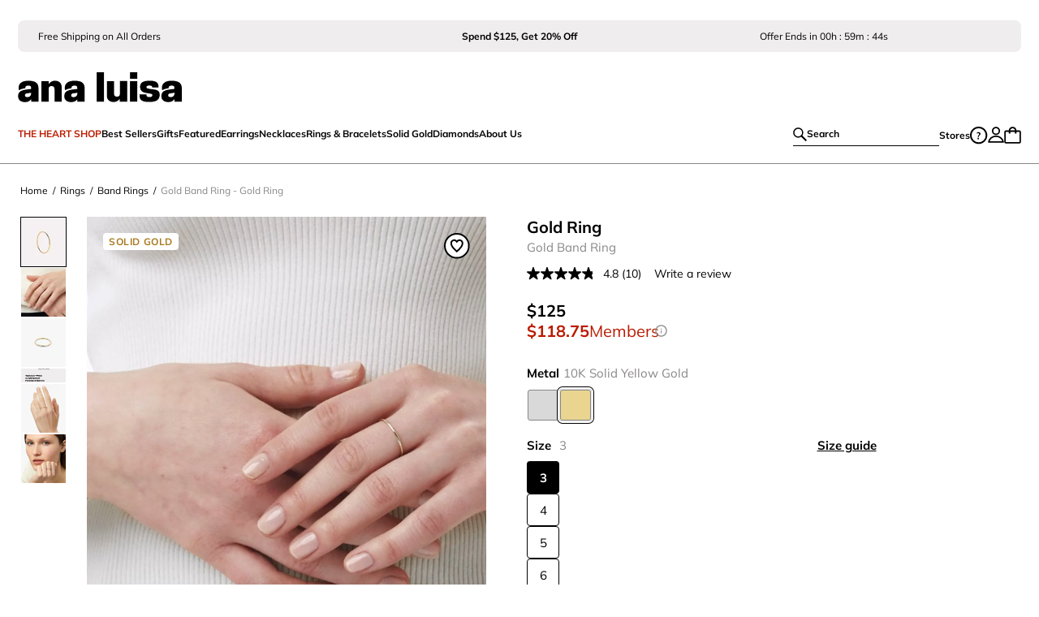

--- FILE ---
content_type: text/html; charset=UTF-8
request_url: https://www.analuisa.com/products/gold-band-ring-gold-ring/
body_size: 69201
content:
<!DOCTYPE html><html lang="en"><head><meta charSet="utf-8"/><meta http-equiv="x-ua-compatible" content="ie=edge"/><meta name="viewport" content="width=device-width, initial-scale=1, shrink-to-fit=no"/><script>window.TriplePixelData={TripleName:"analuisaparis.myshopify.com",ver:"2.17",plat:"SHOPIFY",isHeadless:true},function(W,H,A,L,E,_,B,N){function O(U,T,P,H,R){void 0===R&&(R=!1),H=new XMLHttpRequest,P?(H.open("POST",U,!0),H.setRequestHeader("Content-Type","text/plain")):H.open("GET",U,!0),H.send(JSON.stringify(P||{})),H.onreadystatechange=function(){4===H.readyState&&200===H.status?(R=H.responseText,U.includes("/first")?eval(R):P||(N[B]=R)):(299<H.status||H.status<200)&&T&&!R&&(R=!0,O(U,T-1,P))}}if(N=window,!N[H+"sn"]){N[H+"sn"]=1,L=function(){return Date.now().toString(36)+"_"+Math.random().toString(36)};try{A.setItem(H,1+(0|A.getItem(H)||0)),(E=JSON.parse(A.getItem(H+"U")||"[]")).push({u:location.href,r:document.referrer,t:Date.now(),id:L()}),A.setItem(H+"U",JSON.stringify(E))}catch(e){}var i,m,p;A.getItem('"!nC`')||(_=A,A=N,A[H]||(E=A[H]=function(t,e,a){return void 0===a&&(a=[]),"State"==t?E.s:(W=L(),(E._q=E._q||[]).push([W,t,e].concat(a)),W)},E.s="Installed",E._q=[],E.ch=W,B="configSecurityConfModel",N[B]=1,O("https://conf.config-security.com/model",5),i=L(),m=A[atob("c2NyZWVu")],_.setItem("di_pmt_wt",i),p={id:i,action:"profile",avatar:_.getItem("auth-security_rand_salt_"),time:m[atob("d2lkdGg=")]+":"+m[atob("aGVpZ2h0")],host:A.TriplePixelData.TripleName,plat:A.TriplePixelData.plat,url:window.location.href.slice(0,500),ref:document.referrer,ver:A.TriplePixelData.ver},O("https://api.config-security.com/event",5,p),O("https://api.config-security.com/first?host=analuisaparis.myshopify.com&plat=SHOPIFY",5)))}}("","TriplePixel",localStorage);</script><script>
  var AXON_EVENT_KEY="fa7423b5-4c4e-4e30-a035-40d9ee438ace";
  !function(e,r){var t=["https://s.axon.ai/pixel.js","https://c.albss.com/p/l/loader.iife.js"];if(!e.axon){var a=e.axon=function(){a.performOperation?a.performOperation.apply(a,arguments):a.operationQueue.push(arguments)};a.operationQueue=[],a.ts=Date.now(),a.eventKey=AXON_EVENT_KEY;for(var n=r.getElementsByTagName("script")[0],o=0;o<t.length;o++){var i=r.createElement("script");i.async=!0,i.src=t[o],n.parentNode.insertBefore(i,n)}}}(window,document);
  axon("init");
</script><script async="" src="https://www.googletagmanager.com/gtag/js?id=AW-10875715530"></script><script>
    window.dataLayer = window.dataLayer || [];
    function gtag(){dataLayer.push(arguments);}
    gtag('set', 'linker', {'domains': ['analuisa.com', 'checkout.analuisa.com', 'analuisaparis.myshopify.com', 'store.analuisa.com', 'analuisaeu.myshopify.com']});
    gtag('js', new Date());
    gtag('config', 'AW-10875715530');
  </script><link rel="preload" href="/.netlify/edge-functions/geo-data-at-edge" as="fetch" crossorigin="anonymous"/><link rel="dns-prefetch" href="https://analuisaparis.myshopify.com"/><link rel="preconnect" href="https://cdn.shopify.com"/><link rel="dns-prefetch" href="https://cdn.shopify.com"/><link rel="preconnect" href="https://images.ctfassets.net"/><link rel="dns-prefetch" href="https://images.ctfassets.net"/><link rel="preconnect" href="https://o195067.ingest.sentry.io"/><link rel="dns-prefetch" href="https://o195067.ingest.sentry.io"/><link rel="preconnect" href="https://api.parcellab.com"/><link rel="dns-prefetch" href="https://api.parcellab.com"/><link rel="preconnect" href="https://api.uk.exponea.com"/><link rel="dns-prefetch" href="https://api.uk.exponea.com"/><link rel="dns-prefetch" href="https://www.googletagmanager.com"/><link rel="dns-prefetch" href="https://bat.bing.com"/><link rel="dns-prefetch" href="https://connect.facebook.net"/><link rel="dns-prefetch" href="https://netlify-rum.netlify.app"/><link rel="dns-prefetch" href="https://analytics.tiktok.com"/><script>!function(e,n,t,i,r,o){function s(e){if("number"!=typeof e)return e;var n=new Date;return new Date(n.getTime()+1e3*e)}var a=4e3,c="xnpe_async_hide";function p(e){return e.reduce((function(e,n){return e[n]=function(){e._.push([n.toString(),arguments])},e}),{_:[]})}function m(e,n,t){var i=t.createElement(n);i.src=e;var r=t.getElementsByTagName(n)[0];return r.parentNode.insertBefore(i,r),i}function u(e){return"[object Date]"===Object.prototype.toString.call(e)}o.target=o.target||"https://api.exponea.com",o.file_path=o.file_path||o.target+"/js/exponea.min.js",r[n]=p(["anonymize","initialize","identify","getSegments","update","track","trackLink","trackEnhancedEcommerce","getHtml","showHtml","showBanner","showWebLayer","ping","getAbTest","loadDependency","getRecommendation","reloadWebLayers","_preInitialize","_initializeConfig"]),r[n].notifications=p(["isAvailable","isSubscribed","subscribe","unsubscribe"]),r[n].segments=p(["subscribe"]),r[n]["snippetVersion"]="v2.7.0",function(e,n,t){e[n]["_"+t]={},e[n]["_"+t].nowFn=Date.now,e[n]["_"+t].snippetStartTime=e[n]["_"+t].nowFn()}(r,n,"performance"),function(e,n,t,i,r,o){e[r]={sdk:e[i],sdkObjectName:i,skipExperiments:!!t.new_experiments,sign:t.token+"/"+(o.exec(n.cookie)||["","new"])[1],path:t.target}}(r,e,o,n,i,RegExp("__exponea_etc__"+"=([\w-]+)")),function(e,n,t){m(e.file_path,n,t)}(o,t,e),function(e,n,t,i,r,o,p){if(e.new_experiments){!0===e.new_experiments&&(e.new_experiments={});var l,f=e.new_experiments.hide_class||c,_=e.new_experiments.timeout||a,g=encodeURIComponent(o.location.href.split("#")[0]);e.cookies&&e.cookies.expires&&("number"==typeof e.cookies.expires||u(e.cookies.expires)?l=s(e.cookies.expires):e.cookies.expires.tracking&&("number"==typeof e.cookies.expires.tracking||u(e.cookies.expires.tracking))&&(l=s(e.cookies.expires.tracking))),l&&l<new Date&&(l=void 0);var d=e.target+"/webxp/"+n+"/"+o[t].sign+"/modifications.min.js?http-referer="+g+"&timeout="+_+"ms"+(l?"&cookie-expires="+Math.floor(l.getTime()/1e3):"");"sync"===e.new_experiments.mode&&o.localStorage.getItem("__exponea__sync_modifications__")?function(e,n,t,i,r){t[r][n]="<"+n+' src="'+e+'"></'+n+">",i.writeln(t[r][n]),i.writeln("<"+n+">!"+r+".init && document.writeln("+r+"."+n+'.replace("/'+n+'/", "/'+n+'-async/").replace("><", " async><"))</'+n+">")}(d,n,o,p,t):function(e,n,t,i,r,o,s,a){o.documentElement.classList.add(e);var c=m(t,i,o);function p(){r[a].init||m(t.replace("/"+i+"/","/"+i+"-async/"),i,o)}function u(){o.documentElement.classList.remove(e)}c.onload=p,c.onerror=p,r.setTimeout(u,n),r[s]._revealPage=u}(f,_,d,n,o,p,r,t)}}(o,t,i,0,n,r,e),function(e,n,t){var i;e[n]._initializeConfig(t),(null===(i=t.experimental)||void 0===i?void 0:i.non_personalized_weblayers)&&e[n]._preInitialize(t),e[n].start=function(i){i&&Object.keys(i).forEach((function(e){return t[e]=i[e]})),e[n].initialize(t)}}(r,n,o)}(document,"exponea","script","webxpClient",window,{
    target: "https://api.uk.exponea.com",
    token: "c62d1b48-4f71-11eb-a767-16dcb0591634",
    experimental: {
        non_personalized_weblayers: true
    },
    track: {
        google_analytics: false,
        visits: true,
    },
    spa_reloading: {
      banners: false,
    }
});
exponea.start();</script><script>
    window.edgetag=window.edgetag||function(){(edgetag.stubs=edgetag.stubs||[]).push(arguments)};
  </script><script async="" type="text/javascript" src="https://opcqf.analuisa.com/load"></script><meta name="generator" content="Gatsby 5.14.3"/><meta data-react-helmet="true" name="p:domain_verify" content="15fa34f13f08d57a4a9343ee44452543"/><meta data-react-helmet="true" charSet="utf-8"/><meta data-react-helmet="true" name="description" content="This gold band ring is your new stacking staple. Featuring a solid gold band crafted from 100% recycled gold, this staple ring is made to wear anytime, anywhere."/><meta data-react-helmet="true" name="theme-color" content="#000000"/><meta data-react-helmet="true" property="og:title" content="This gold band ring is your new stacking staple. Featuring a solid gold band crafted from 100% recycled gold, this staple ring is made to wear anytime, anywhere."/><meta data-react-helmet="true" property="og:description" content="This gold band ring is your new stacking staple. Featuring a solid gold band crafted from 100% recycled gold, this staple ring is made to wear anytime, anywhere."/><meta data-react-helmet="true" property="og:type" content="website"/><meta data-react-helmet="true" property="og:image:width" content="1200"/><meta data-react-helmet="true" property="og:image:height" content="630"/><meta data-react-helmet="true" name="twitter:card" content="summary"/><meta data-react-helmet="true" name="twitter:creator" content="Ana Luisa"/><meta data-react-helmet="true" name="twitter:title" content="This gold band ring is your new stacking staple. Featuring a solid gold band crafted from 100% recycled gold, this staple ring is made to wear anytime, anywhere."/><meta data-react-helmet="true" name="twitter:description" content="This gold band ring is your new stacking staple. Featuring a solid gold band crafted from 100% recycled gold, this staple ring is made to wear anytime, anywhere."/><meta data-react-helmet="true" itemProp="name" content="Gold Band Ring - Gold Ring | Ana Luisa Jewelry"/><meta data-react-helmet="true" property="og:image" content="https://cdn.shopify.com/s/files/1/2579/7674/files/Ana-Luisa-Jewelry-Rings-Thin-Bands-Gold-Band-Ring-Gold-Ring-SOLID-GOLD-new1_16e4149a-7094-4bce-a91b-722abe0f6121_1080x567_crop_center.jpg"/><meta data-react-helmet="true" property="og:url" content="https://www.analuisa.com/products/gold-band-ring-gold-ring/"/><style data-href="/styles.95d5838866ebda468923.css" data-identity="gatsby-global-css">.button,.subtext{font-size:12px;font-weight:400;line-height:16px}@media only screen and (min-width:770px){.button,.subtext{font-size:14px;line-height:18px}}.button,.subtext--bold{font-weight:700}.button,.subtext--uc{letter-spacing:.08em;text-transform:uppercase}.button,.subtext--uc.subtext--bold{letter-spacing:.02em}.button{align-items:center;border-radius:calc(var(--height)/2);cursor:pointer;display:flex;height:var(--height);justify-content:center;overflow:hidden;text-transform:uppercase}.button:disabled{cursor:not-allowed}.button--large{--height:50px}.button--medium{--height:44px}@media only screen and (min-width:770px){.button--medium{--height:50px}}.button--small{--height:34px}@media only screen and (min-width:770px){.button--small{font-size:12px;line-height:14px;padding:9px 28px}}.button--xsmall{--height:30px;padding:0 22px}@media only screen and (min-width:770px){.button--xsmall{font-size:12px;line-height:14px;padding:9px 28px}}.button--fullWidth{width:100%}.button--primary{background-color:#bb1b01!important;border:none;color:#fff}@media only screen and (min-width:770px){.button--primary:hover{background-color:#fff!important;border:1px solid #bb1b01;color:#bb1b01}.button--primary:hover svg path{stroke:#bb1b01}.button--primary:hover svg path:first-child{fill:#bb1b01}}.button--primary:disabled,.button--primary:disabled:hover{background-color:#afafaf!important;border:#afafaf}.button--primary:disabled:hover{color:#fff}.button--secondary{background-color:#fff!important;border:1px solid #bb1b01;color:#bb1b01}@media only screen and (min-width:770px){.button--secondary:hover{background-color:#bb1b01!important;color:#fff}}.button--tertiary{background-color:#bb1b01!important;border:none;color:#fff}@media only screen and (min-width:770px){.button--tertiary:hover{background-color:#fff!important;border:1px solid #000;color:#000}}.button--black{background-color:#000!important;border:1px solid #000;color:#fff}@media only screen and (min-width:770px){.button--black:hover{background-color:#fff!important;color:#000}}.button--white{background-color:#fff!important;border:1px solid #000;color:#000}@media only screen and (min-width:770px){.button--white:hover{background-color:#000!important;color:#fff}}.button--plain{background-color:transparent!important;border:none;color:#000;padding:0}.button--small.button--plain{font-size:14px}.al_button--loading{align-items:center;display:flex;justify-content:center}.al_button--loading .al_loading_spinner{fill:#fff;align-items:center;text-align:center;width:30px}.al_button--loading .al_loading_spinner svg path{fill:#fff}.button-sm-radius{border-radius:8px;text-transform:unset}.al-radio-navigation button,.text{font-size:14px;font-weight:400;line-height:22px}@media only screen and (min-width:770px){.al-radio-navigation button,.text{font-size:16px;line-height:24px}}.al-radio-navigation{-ms-overflow-style:none;display:flex;overflow-x:auto;position:relative;scrollbar-width:none;white-space:nowrap}@media only screen and (min-width:770px){.al-radio-navigation{overflow-x:hidden}}.al-radio-navigation button{align-items:center;border-radius:17px;display:flex;height:34px;margin-right:7px;overflow:unset;padding:6px 25px;text-transform:capitalize}@media only screen and (min-width:770px){.al-radio-navigation button{padding:7px 23px}.al-radio-navigation button:hover .al-radio-navigation-arrow{fill:#fff}.al-radio-navigation button:hover .al-radio-navigation-arrow--active{fill:#000}}.al-radio-navigation::-webkit-scrollbar{display:none}.al-radio-navigation.al-radio-navigation-spaced{justify-content:space-between}.al-radio-navigation.al-radio-navigation-spaced button{margin-right:5px;padding:6px 15px}.al-radio-navigation .al-radio-navigation-arrow{margin-left:10px;transform:rotate(-90deg)}.al-radio-navigation .al-radio-navigation-arrow--active{fill:#fff;transform:rotate(90deg)}.al-radio-navigation svg:not(.al-radio-navigation-arrow){background:#fff;box-shadow:0 0 7px 4px #fff;cursor:pointer;position:absolute;width:34px;z-index:2}.al-radio-navigation svg:not(.al-radio-navigation-arrow).al-radio-navigation-back{left:0;transform:rotate(-90deg)}.al-radio-navigation svg:not(.al-radio-navigation-arrow).al-radio-navigation-forward{right:0;transform:rotate(90deg)}@media only screen and (min-width:770px){.al-radio-navigation.membership-actions button,.al-radio-navigation.price-comparisons button{height:38px}}.al_sidecart,.text{font-size:14px;font-weight:400;line-height:22px}@media only screen and (min-width:770px){.al_sidecart,.text{font-size:16px;line-height:24px}}.cart_item .cart_item_content,.cart_item .cart_item_content .cart_item_content_infos .cart_item_content_title .cart_item_subtitle,.cart_item .cart_item_content .cart_item_content_infos .cart_item_finalsale,.cart_item .cart_item_content .cart_item_excluded,.sidecart_total_toggle_header,.subtext{font-size:12px;font-weight:400;line-height:16px}@media only screen and (min-width:770px){.cart_item .cart_item_content,.cart_item .cart_item_content .cart_item_content_infos .cart_item_content_title .cart_item_subtitle,.cart_item .cart_item_content .cart_item_content_infos .cart_item_finalsale,.cart_item .cart_item_content .cart_item_excluded,.sidecart_total_toggle_header,.subtext{font-size:14px;line-height:18px}}.cart_item .cart_item_content .cart_item_content_infos .cart_item_content_title .cart_item_title,.subtext--bold{font-weight:700}.cart_item .cart_item_content .cart_item_content_infos .cart_item_content_title .subtext--uc.cart_item_title,.subtext--uc.subtext--bold{letter-spacing:.02em}.al_sidecart{position:relative}.sidecart_container{background:rgba(0,0,0,.5);height:100%;position:fixed;top:0;transition:opacity .2s ease 0s;width:100%;z-index:999999}.sidecart_container--isOpen{display:block}.sidecart_container--isClose{display:none}.sidecart{background:#fff;display:flex;flex-direction:column;height:100%;overflow-y:scroll;position:fixed;right:0;top:0;transition:transform .6s cubic-bezier(0,.57,.55,1.07) 0s;width:450px;z-index:999999}@media only screen and (max-width:768px){.sidecart{width:100vw}}.sidecart_tiered_progress{background-color:#efeded;padding:15px 20px 0}.sidecart_checkout_banner{padding:0}.sidecart_content{display:flex;flex-direction:column;height:100%;overflow-y:scroll}.sidecart--isOpen{transform:translateZ(0)}.sidecart--isClose{transform:translate3d(calc(100% + 10px),0,0)}.sidecart-item{margin-bottom:20px}.sidecart-item:first-child{padding-top:20px}.sidecart-item:last-child,.sidecart-item:last-child .cart_item{margin-bottom:0}.cart_item{border-bottom:1px solid #efeded;display:flex;margin-bottom:20px;padding:0 20px 20px}@media only screen and (min-width:770px){.cart_item{padding:0 25px 20px}}.cart_item .cart_item_image_wrapper{position:relative}.cart_item .cart_item_removed{background-color:#efeded;text-align:center;width:100%}.cart_item .cart_item_removed .cart_item_removed_content{padding:0 10px}.cart_item .cart_item_image{height:110px;overflow:hidden;padding:0;position:relative;width:110px}@media only screen and (min-width:770px){.cart_item .cart_item_image{height:130px;width:130px}}.cart_item .cart_item_image a{display:flex;flex-direction:column;height:100%;justify-content:center;padding:0 0 100%;width:100%}.cart_item .cart_item_image a img{display:block;margin:-16.5% auto 0;max-width:100%;position:absolute;top:0}.cart_item .cart_item_image--tag{border:1px solid #000}.cart_item .cart_item_image--tag-poppy{border:1px solid #bb1b01}.cart_item .cart_item_content{display:flex;flex-wrap:wrap;justify-content:space-between;margin-left:15px;position:relative;width:calc(100% - 125px)}@media only screen and (min-width:770px){.cart_item .cart_item_content{margin-left:16px;width:calc(100% - 146px)}}.cart_item .cart_item_content .cart_item_upper_section{width:100%}.cart_item .cart_item_content .cart_item_content_infos{align-items:flex-start;display:flex;flex-direction:row;justify-content:space-between;width:100%}.cart_item .cart_item_content .cart_item_content_infos .cart_item_content_title .cart_item_title{margin-right:4px;padding-bottom:3px;text-transform:uppercase}.cart_item .cart_item_content .cart_item_content_infos .cart_item_content_title .cart_item_subtitle{margin-bottom:3px}.cart_item .cart_item_content .cart_item_content_infos .cart_item_finalsale{color:#bb1b01;margin-top:3px;text-align:left}.cart_item .cart_item_content .cart_item_excluded{margin-top:3px}.checkout_cta{background-color:#fff;border-top:1px solid #898786;bottom:0;padding:15px 20px 20px;position:fixed;width:100%;z-index:2}@media only screen and (min-width:770px){.checkout_cta{padding:15px 25px 20px}}.checkout_cta .sidecart_klarna{font-size:11px;line-height:14px;margin:0;padding:10px 0 0;text-decoration:none}@media only screen and (min-width:770px){.checkout_cta .sidecart_klarna{font-size:12px}}.checkout_cta .sidecart_klarna .al_klarna_color_logo{background:none;margin:0}.sidecart_bag_empty{padding:30px 0}.sidecart_bag_empty .h2{margin-bottom:40px;text-align:center}@media only screen and (min-width:770px){.sidecart_bag_empty .h2{font-size:20px;line-height:120%}}.sidecart_bag_empty .sidecart_bag_empty_links{padding:0 50px}.sidecart_bag_empty .sidecart_bag_empty_links .sidecart_bag_empty_links__link{display:block;margin-bottom:20px}.sidecart_total{background-color:#efeded;padding:20px 20px 5px}@media only screen and (min-width:770px){.sidecart_total{padding:20px 25px 5px}}.sidecart_total_extra_padding{padding-bottom:20px}@media only screen and (min-width:770px){.sidecart_total_extra_padding{padding-bottom:20px}}.sidecart_total_toggle_line{align-items:center;display:flex;justify-content:space-between;padding:0 0 3px}@media only screen and (min-width:770px){.sidecart_total_toggle_line{padding:0 0 5px}}.sidecart_total_toggle_header{align-items:center;background-color:transparent;border:none;color:#bb1b01;cursor:pointer;display:flex;gap:8px;padding:0}.sidecart_total_toggle_header svg{fill:#bb1b01;transform:rotate(270deg);transform-origin:center;transition:transform .3s linear}.sidecart_total_toggle_header.expanded svg{transform:rotate(90deg)}.sidecart_total_content{display:flex;justify-content:space-between;padding-bottom:3px}@media only screen and (min-width:770px){.sidecart_total_content{padding-bottom:5px}}.sidecart_total_content:last-child{padding-bottom:0}.sidecart_total_content--color{color:#bb1b01}.sidecart_loader{align-items:center;background:#fff;display:flex;height:100%;justify-content:center;opacity:.7;position:fixed;right:0;top:0;width:100%;z-index:4}.sidecart_loader svg{width:50px}.lp-sidecart .sidecart_header{border-bottom:1px solid #efeded}.sidecart__message--disabled{background:#efeded;border-radius:8px;color:#898786;font-size:11px;line-height:14px;margin-top:10px;padding:5px 0;text-align:center;width:100%}@media only screen and (min-width:770px){.sidecart__message--disabled{font-size:12px}}.sidecart__message--disabled span{color:#bb1b01}.checkout_banner button,.checkout_banner p.checkout_banner_text,.microtext{font-size:10px;font-weight:400;line-height:14px}@media only screen and (min-width:770px){.checkout_banner button,.checkout_banner p.checkout_banner_text,.microtext{font-size:12px;line-height:14px}}.checkout_banner button,.checkout_banner p.checkout_banner_text,.microtext--bold{font-weight:700}.checkout_banner button.microtext--uc,.checkout_banner p.microtext--uc.checkout_banner_text,.microtext--uc.microtext--bold{letter-spacing:.05em}.checkout_banner{align-items:center;display:flex;flex-wrap:nowrap;gap:15px}@media only screen and (min-width:770px){.checkout_banner{gap:10px}}.checkout_banner p.checkout_banner_text{color:#000}@media only screen and (max-width:768px){.checkout_banner p.checkout_banner_text{width:160px}}.checkout_banner button{height:28px;padding:10px;width:130px}@media only screen and (min-width:770px){.checkout_banner button{width:160px}}.header_left_menu_item{align-items:center;background-color:transparent;border:none;cursor:pointer;display:flex;padding:0}.header_left_menu_item:hover,.header_left_menu_item[aria-expanded=true]{text-decoration:underline}.header_left_menu_item__container .navMenu__containers{display:none}.header_left_menu_item__container>.navMenu__containers[aria-expanded=false]{display:none;transition-delay:.2s}.header_left_menu_item__container>.navMenu__containers[aria-expanded=true]{display:block;transition-delay:0ms}.header_left_menu_item .locales{margin-top:0}.header_left_menu_item.locales{align-self:center;display:flex;height:auto}.header_left_menu_content{background-color:#fff;border-bottom:1px solid #efeded;left:0;overflow:hidden;padding:40px 120px;position:absolute;top:114px;width:100vw;z-index:2}.header_left_menu_content__short{padding:40px 15.3%}.header_left_menu_content .menu_content_elements{display:flex;flex-direction:row}.header_left_menu_content .menu_content_elements.menu_content_elements_no_text{justify-content:center}.header_left_menu_content .menu_content_elements .menu_content_elements_l{display:flex}.header_left_menu_content .menu_content_elements .menu_content_elements_l .menu_content_elements_links{min-width:106px}.header_left_menu_content .menu_content_elements .menu_content_elements_l .menu_content_elements_links .menu_content_elements_links_title{display:block;margin:0 0 25px}.header_left_menu_content .menu_content_elements .menu_content_elements_l .menu_content_elements_links .menu_content_elements_links_title:hover{text-decoration:underline}.header_left_menu_content .menu_content_elements .menu_content_elements_l .menu_content_elements_links .menu_content_elements_links_container{display:flex;flex-direction:column;gap:20px;margin:0;padding:0}.header_left_menu_content .menu_content_elements .menu_content_elements_l .menu_content_elements_links .menu_content_elements_links_container li{list-style:none}.header_left_menu_content .menu_content_elements .menu_content_elements_l .menu_content_elements_links .menu_content_elements_links_container li:hover{text-decoration:underline}.header_left_menu_content .menu_content_elements .menu_content_elements_l .menu_content_elements_links_empty{margin-bottom:0}.header_left_menu_content .menu_content_elements .menu_content_elements_i{column-gap:20px;display:flex;margin:0}.header_left_menu_content .menu_content_elements .menu_content_elements_i .menu_content_elements_image a:hover{text-decoration:underline}.header_left_menu_content .menu_content_elements .menu_content_elements_i .menu_content_elements_image a .menu_content_elements_image_img{height:225px;max-width:180px}.header_left_menu_content .menu_content_elements .menu_content_elements_i .menu_content_elements_image p{white-space:normal;width:100%}.slideout{overflow-x:hidden}.slideout_container{background:rgba(0,0,0,.5);height:100%;left:0;position:fixed;top:0;transition:opacity .2s ease 0s;width:100%;z-index:900}.slideout_content{display:flex;flex-direction:column;justify-content:space-between}.slideout_content .browse_product_container{padding:40px 0}.slideout_content .browse_product_link{width:100%}.slideout_content .browse_product_image{height:200px;width:200px}.slideout_content .browse_product_image img{margin:0;object-fit:cover}.slideout_container--isOpen{display:block}.slideout_container--isClosed{display:none}.slideout--left,.slideout--right{background:#fff;display:block;height:100%;overflow-y:scroll;position:fixed;top:0;transition:transform .6s cubic-bezier(0,.57,.55,1.07) 0s;width:100%;z-index:10000000}.slideout--left{left:0}.slideout--right{right:0}.slideout--isOpen{transform:translateZ(0)}.slideout-right--isClose{transform:translate3d(calc(100% + 10px),0,0);transition:all .6s cubic-bezier(0,.57,.55,1.07) 0s;visibility:hidden}.slideout-left--isClose{display:none;transform:translate3d(calc(-100% - 10px),0,0)}.iiz{cursor:url("data:image/svg+xml;charset=utf-8,%3Csvg xmlns='http://www.w3.org/2000/svg' width='23' height='23' fill='none' viewBox='0 0 23 23'%3E%3Ccircle cx='11.5' cy='11.5' r='11' fill='%23fff' stroke='%232D2927'/%3E%3Cpath fill='%23fff' d='M11.547 22.094c5.825 0 10.547-4.722 10.547-10.547S17.372 1 11.547 1 1 5.722 1 11.547s4.722 10.547 10.547 10.547Z'/%3E%3Cpath stroke='%232D2927' stroke-linecap='round' stroke-linejoin='round' stroke-width='1.596' d='M7.187 11.547H15.9M11.543 7.19v8.714'/%3E%3C/svg%3E") 23 23,crosshair;display:inline-block;margin:0;max-width:100%;overflow:hidden;position:relative}.iiz--drag .iiz__zoom-img--visible{cursor:grab}.iiz__img{display:block;height:auto;max-width:100%;opacity:1;pointer-events:none;visibility:visible}.iiz__img--hidden{opacity:0;visibility:hidden}.iiz__img--abs{height:100%;left:0;top:0;width:100%}.iiz__img--abs,.iiz__zoom-img{display:block;position:absolute}.iiz__zoom-img{max-width:none!important;opacity:0;pointer-events:none;visibility:hidden;width:auto!important}.iiz__zoom-img--visible{cursor:url("data:image/svg+xml;charset=utf-8,%3Csvg xmlns='http://www.w3.org/2000/svg' width='24' height='24' fill='none' viewBox='0 0 24 24'%3E%3Cpath stroke='%232D2927' stroke-miterlimit='10' stroke-width='1.596' d='M12.302 22.55c5.825 0 10.547-4.722 10.547-10.547S18.127 1.456 12.302 1.456 1.755 6.178 1.755 12.003 6.477 22.55 12.302 22.55Z'/%3E%3Cpath stroke='%232D2927' stroke-linecap='round' stroke-linejoin='round' stroke-width='1.596' d='M7.942 12.003h8.713'/%3E%3C/svg%3E") 23 23,zoom-out;opacity:1;pointer-events:auto;touch-action:none;visibility:visible}.styles-module--popup-container--eaee6{display:flex;flex-direction:column;height:calc(100vh - 90px);width:100%}.styles-module--top-bar--bc0fd{align-items:center;background-color:#fff;display:flex;justify-content:flex-end;position:relative;z-index:2}.styles-module--top-bar--bc0fd button{background:none;border:0;cursor:pointer;display:flex;padding:10px}.styles-module--image-container--1690b{margin:auto 0}.styles-module--thumbs-container--09946{background-color:#fff;bottom:0;height:90px;overflow-x:scroll;padding:20px 10px;position:fixed;width:100%;z-index:2}.styles-module--thumbs-container--09946 .styles-module--thumbs--d3d26{display:flex;justify-content:center;overflow-y:auto}.styles-module--thumbs-container--09946 .styles-module--thumbs--d3d26 button{all:unset;background-position:50%;background-size:cover;height:50px;margin-right:5px;width:50px}.styles-module--h1--5f3a6{font-size:28px;font-weight:400;letter-spacing:-.01em;line-height:100%}@media only screen and (min-width:770px){.styles-module--h1--5f3a6{font-size:40px;line-height:125%}}.styles-module--h1--bold--19688{font-weight:700;letter-spacing:-.02em}.styles-module--h1--uc--e1c1b{letter-spacing:.005em;text-transform:uppercase}.styles-module--h2--a88db{font-size:20px;font-weight:400;line-height:120%}@media only screen and (min-width:770px){.styles-module--h2--a88db{font-size:32px;line-height:38px}}.styles-module--h2--bold--a7413{font-weight:700}.styles-module--h2--uc--7b44e{letter-spacing:.005em;text-transform:uppercase}.styles-module--h3--331db{font-size:18px;font-weight:400;line-height:100%}@media only screen and (min-width:770px){.styles-module--h3--331db{font-size:24px}}.styles-module--h3--bold--3a462{font-weight:700}.styles-module--h3--uc--4d9c0{letter-spacing:.005em;text-transform:uppercase}.styles-module--h4--94877{font-size:16px;font-weight:400;line-height:22px}@media only screen and (min-width:770px){.styles-module--h4--94877{font-size:20px;line-height:26px}}.styles-module--h4--bold--62710{font-weight:700}.styles-module--h4--uc--4ad4d{letter-spacing:.005em;text-transform:uppercase}.styles-module--text--d0d1c{font-size:14px;font-weight:400;line-height:22px}@media only screen and (min-width:770px){.styles-module--text--d0d1c{font-size:16px;line-height:24px}}.styles-module--text--uc--33761{letter-spacing:.005em;text-transform:uppercase}.styles-module--text--bold--13164{font-weight:700}.styles-module--text--uc--33761.styles-module--text--bold--13164{letter-spacing:.02em}.styles-module--subtext--9a380{font-size:12px;font-weight:400;line-height:16px}@media only screen and (min-width:770px){.styles-module--subtext--9a380{font-size:14px;line-height:18px}}.styles-module--subtext--bold--15ff6{font-weight:700}.styles-module--subtext--uc--da213{letter-spacing:.08em;text-transform:uppercase}.styles-module--subtext--uc--da213.styles-module--subtext--bold--15ff6{letter-spacing:.02em}.styles-module--microtext--cf711,.styles-module--pdp_emergency--62d2e .styles-module--pdp_emergency_text--142a0{font-size:10px;font-weight:400;line-height:14px}@media only screen and (min-width:770px){.styles-module--microtext--cf711,.styles-module--pdp_emergency--62d2e .styles-module--pdp_emergency_text--142a0{font-size:12px;line-height:14px}}.styles-module--microtext--uc--84ad4{letter-spacing:.02em;text-transform:uppercase}.styles-module--microtext--bold--9b273{font-weight:700}.styles-module--microtext--uc--84ad4.styles-module--microtext--bold--9b273{letter-spacing:.05em}.styles-module--nanotext--5a88d{font-size:8px;font-weight:400;letter-spacing:.4px;line-height:10px}@media only screen and (min-width:770px){.styles-module--nanotext--5a88d{font-size:10px;letter-spacing:.5px}}.styles-module--link--underline--7828a{font-size:12px;font-weight:700;line-height:16px;text-decoration-line:underline}@media only screen and (min-width:770px){.styles-module--link--underline--7828a{font-size:14px;line-height:18px}}.styles-module--strikethrough--41008{text-decoration-line:line-through}.styles-module--strikethrough--bold--1f164{font-weight:700}.styles-module--strikethrough--sm--92b91{font-size:12px;line-height:16px}@media only screen and (min-width:770px){.styles-module--strikethrough--sm--92b91{font-size:14px;line-height:18px}}.styles-module--strikethrough--lg--08c03{font-size:18px;letter-spacing:.02em;line-height:22px}@media only screen and (min-width:770px){.styles-module--strikethrough--lg--08c03{font-size:24px;line-height:26px}}.styles-module--awesome--1a710{font-family:"AwesomeSerif-SemBdExtraTall";font-style:normal;font-weight:600;letter-spacing:.02em}@media only screen and (min-width:770px){.styles-module--awesome--1a710{letter-spacing:0}}.styles-module--awesome--1a710.styles-module--title-xl--13418{font-size:32px;line-height:32px}@media only screen and (min-width:770px){.styles-module--awesome--1a710.styles-module--title-xl--13418{font-size:64px;line-height:64px}}.styles-module--awesome--1a710.styles-module--title-l--dd22e{font-size:28px;line-height:28px}@media only screen and (min-width:770px){.styles-module--awesome--1a710.styles-module--title-l--dd22e{font-size:52px;line-height:52px}}.styles-module--awesome--1a710.styles-module--title-m--6cfdd{font-size:24px;line-height:24px}@media only screen and (min-width:770px){.styles-module--awesome--1a710.styles-module--title-m--6cfdd{font-size:40px;line-height:40px}}.styles-module--awesome--1a710.styles-module--title-s--67d55{font-size:20px;line-height:20px}@media only screen and (min-width:770px){.styles-module--awesome--1a710.styles-module--title-s--67d55{font-size:32px;line-height:32px}}.styles-module--awesome--1a710.styles-module--title-xs--f0a9c{font-size:16px;line-height:16px}@media only screen and (min-width:770px){.styles-module--awesome--1a710.styles-module--title-xs--f0a9c{font-size:28px;line-height:28px}}.styles-module--awesome--1a710.styles-module--title-xxs--c57f9{font-size:14px;line-height:14px}@media only screen and (min-width:770px){.styles-module--awesome--1a710.styles-module--title-xxs--c57f9{font-size:24px;line-height:24px}}.styles-module--bold--e140e{font-weight:700}.styles-module--uc--49e86{text-transform:uppercase}.styles-module--underline--1941f{text-decoration-line:underline}.styles-module--center--1dab3{text-align:center}.styles-module--pdp_emergency--62d2e{align-items:center;background-color:#ffddce;border-radius:8px;display:flex;flex-direction:row;gap:10px;justify-content:center;margin-bottom:10px;margin-top:15px;padding:5px 0}@media only screen and (max-width:768px){.styles-module--pdp_emergency--62d2e{display:none}}.styles-module--pdp_emergency--62d2e .styles-module--pdp_emergency_dot--7697a{height:8px;position:relative;width:8px}.styles-module--pdp_emergency--62d2e .styles-module--pdp_emergency_dot--7697a .styles-module--pdp_emergency_pulse--23b1c{animation:styles-module--pulse--fb073 1.4s infinite;border-radius:50%;height:12px;position:absolute;right:-2px;top:-2px;transform:scale(1);width:12px}.styles-module--pdp_emergency--62d2e .styles-module--pdp_emergency_dot--7697a .styles-module--pdp_emergency_circle--7b39b{background-color:#bb1b01;border-radius:50%;height:8px;width:8px}@keyframes styles-module--pulse--fb073{0%{box-shadow:0 0 0 0 rgba(168,19,10,.7);transform:scale(0)}50%{box-shadow:0 0 0 5px rgba(168,19,10,.1);transform:scale(.7)}to{box-shadow:0 0 0 0 rgba(168,19,10,0);transform:scale(.7)}}@media only screen and (max-width:768px){.styles-module--pdp_ads_emergency--89e95{display:flex;margin-left:15px;margin-right:15px}}@font-face{font-family:swiper-icons;font-style:normal;font-weight:400;src:url("data:application/font-woff;charset=utf-8;base64, [base64]//wADZ2x5ZgAAAywAAADMAAAD2MHtryVoZWFkAAABbAAAADAAAAA2E2+eoWhoZWEAAAGcAAAAHwAAACQC9gDzaG10eAAAAigAAAAZAAAArgJkABFsb2NhAAAC0AAAAFoAAABaFQAUGG1heHAAAAG8AAAAHwAAACAAcABAbmFtZQAAA/gAAAE5AAACXvFdBwlwb3N0AAAFNAAAAGIAAACE5s74hXjaY2BkYGAAYpf5Hu/j+W2+MnAzMYDAzaX6QjD6/4//Bxj5GA8AuRwMYGkAPywL13jaY2BkYGA88P8Agx4j+/8fQDYfA1AEBWgDAIB2BOoAeNpjYGRgYNBh4GdgYgABEMnIABJzYNADCQAACWgAsQB42mNgYfzCOIGBlYGB0YcxjYGBwR1Kf2WQZGhhYGBiYGVmgAFGBiQQkOaawtDAoMBQxXjg/wEGPcYDDA4wNUA2CCgwsAAAO4EL6gAAeNpj2M0gyAACqxgGNWBkZ2D4/wMA+xkDdgAAAHjaY2BgYGaAYBkGRgYQiAHyGMF8FgYHIM3DwMHABGQrMOgyWDLEM1T9/w8UBfEMgLzE////P/5//f/V/xv+r4eaAAeMbAxwIUYmIMHEgKYAYjUcsDAwsLKxc3BycfPw8jEQA/[base64]/uznmfPFBNODM2K7MTQ45YEAZqGP81AmGGcF3iPqOop0r1SPTaTbVkfUe4HXj97wYE+yNwWYxwWu4v1ugWHgo3S1XdZEVqWM7ET0cfnLGxWfkgR42o2PvWrDMBSFj/IHLaF0zKjRgdiVMwScNRAoWUoH78Y2icB/yIY09An6AH2Bdu/UB+yxopYshQiEvnvu0dURgDt8QeC8PDw7Fpji3fEA4z/PEJ6YOB5hKh4dj3EvXhxPqH/SKUY3rJ7srZ4FZnh1PMAtPhwP6fl2PMJMPDgeQ4rY8YT6Gzao0eAEA409DuggmTnFnOcSCiEiLMgxCiTI6Cq5DZUd3Qmp10vO0LaLTd2cjN4fOumlc7lUYbSQcZFkutRG7g6JKZKy0RmdLY680CDnEJ+UMkpFFe1RN7nxdVpXrC4aTtnaurOnYercZg2YVmLN/d/gczfEimrE/fs/bOuq29Zmn8tloORaXgZgGa78yO9/cnXm2BpaGvq25Dv9S4E9+5SIc9PqupJKhYFSSl47+Qcr1mYNAAAAeNptw0cKwkAAAMDZJA8Q7OUJvkLsPfZ6zFVERPy8qHh2YER+3i/BP83vIBLLySsoKimrqKqpa2hp6+jq6RsYGhmbmJqZSy0sraxtbO3sHRydnEMU4uR6yx7JJXveP7WrDycAAAAAAAH//wACeNpjYGRgYOABYhkgZgJCZgZNBkYGLQZtIJsFLMYAAAw3ALgAeNolizEKgDAQBCchRbC2sFER0YD6qVQiBCv/H9ezGI6Z5XBAw8CBK/m5iQQVauVbXLnOrMZv2oLdKFa8Pjuru2hJzGabmOSLzNMzvutpB3N42mNgZGBg4GKQYzBhYMxJLMlj4GBgAYow/P/PAJJhLM6sSoWKfWCAAwDAjgbRAAB42mNgYGBkAIIbCZo5IPrmUn0hGA0AO8EFTQAA")}:root{--swiper-theme-color:#007aff}.swiper,swiper-container{display:block;list-style:none;margin-left:auto;margin-right:auto;overflow:hidden;padding:0;position:relative;z-index:1}.swiper-vertical>.swiper-wrapper{flex-direction:column}.swiper-wrapper{box-sizing:content-box;display:flex;height:100%;position:relative;transition-property:transform;transition-timing-function:var(--swiper-wrapper-transition-timing-function,initial);width:100%;z-index:1}.swiper-android .swiper-slide,.swiper-wrapper{transform:translateZ(0)}.swiper-horizontal{touch-action:pan-y}.swiper-vertical{touch-action:pan-x}.swiper-slide,swiper-slide{display:block;flex-shrink:0;height:100%;position:relative;transition-property:transform;width:100%}.swiper-slide-invisible-blank{visibility:hidden}.swiper-autoheight,.swiper-autoheight .swiper-slide{height:auto}.swiper-autoheight .swiper-wrapper{align-items:flex-start;transition-property:transform,height}.swiper-backface-hidden .swiper-slide{backface-visibility:hidden;transform:translateZ(0)}.swiper-3d.swiper-css-mode .swiper-wrapper{perspective:1200px}.swiper-3d .swiper-wrapper{transform-style:preserve-3d}.swiper-3d{perspective:1200px}.swiper-3d .swiper-cube-shadow,.swiper-3d .swiper-slide,.swiper-3d .swiper-slide-shadow,.swiper-3d .swiper-slide-shadow-bottom,.swiper-3d .swiper-slide-shadow-left,.swiper-3d .swiper-slide-shadow-right,.swiper-3d .swiper-slide-shadow-top{transform-style:preserve-3d}.swiper-3d .swiper-slide-shadow,.swiper-3d .swiper-slide-shadow-bottom,.swiper-3d .swiper-slide-shadow-left,.swiper-3d .swiper-slide-shadow-right,.swiper-3d .swiper-slide-shadow-top{height:100%;left:0;pointer-events:none;position:absolute;top:0;width:100%;z-index:10}.swiper-3d .swiper-slide-shadow{background:rgba(0,0,0,.15)}.swiper-3d .swiper-slide-shadow-left{background-image:linear-gradient(270deg,rgba(0,0,0,.5),transparent)}.swiper-3d .swiper-slide-shadow-right{background-image:linear-gradient(90deg,rgba(0,0,0,.5),transparent)}.swiper-3d .swiper-slide-shadow-top{background-image:linear-gradient(0deg,rgba(0,0,0,.5),transparent)}.swiper-3d .swiper-slide-shadow-bottom{background-image:linear-gradient(180deg,rgba(0,0,0,.5),transparent)}.swiper-css-mode>.swiper-wrapper{-ms-overflow-style:none;overflow:auto;scrollbar-width:none}.swiper-css-mode>.swiper-wrapper::-webkit-scrollbar{display:none}.swiper-css-mode>.swiper-wrapper>.swiper-slide{scroll-snap-align:start start}.swiper-horizontal.swiper-css-mode>.swiper-wrapper{scroll-snap-type:x mandatory}.swiper-vertical.swiper-css-mode>.swiper-wrapper{scroll-snap-type:y mandatory}.swiper-css-mode.swiper-free-mode>.swiper-wrapper{scroll-snap-type:none}.swiper-css-mode.swiper-free-mode>.swiper-wrapper>.swiper-slide{scroll-snap-align:none}.swiper-centered>.swiper-wrapper:before{content:"";flex-shrink:0;order:9999}.swiper-centered>.swiper-wrapper>.swiper-slide{scroll-snap-align:center center;scroll-snap-stop:always}.swiper-centered.swiper-horizontal>.swiper-wrapper>.swiper-slide:first-child{margin-inline-start:var(--swiper-centered-offset-before)}.swiper-centered.swiper-horizontal>.swiper-wrapper:before{height:100%;min-height:1px;width:var(--swiper-centered-offset-after)}.swiper-centered.swiper-vertical>.swiper-wrapper>.swiper-slide:first-child{margin-block-start:var(--swiper-centered-offset-before)}.swiper-centered.swiper-vertical>.swiper-wrapper:before{height:var(--swiper-centered-offset-after);min-width:1px;width:100%}.swiper-lazy-preloader{border:4px solid var(--swiper-preloader-color,var(--swiper-theme-color));border-radius:50%;border-top:4px solid transparent;box-sizing:border-box;height:42px;left:50%;margin-left:-21px;margin-top:-21px;position:absolute;top:50%;transform-origin:50%;width:42px;z-index:10}.swiper-watch-progress .swiper-slide-visible .swiper-lazy-preloader,.swiper:not(.swiper-watch-progress) .swiper-lazy-preloader,swiper-container:not(.swiper-watch-progress) .swiper-lazy-preloader{animation:swiper-preloader-spin 1s linear infinite}.swiper-lazy-preloader-white{--swiper-preloader-color:#fff}.swiper-lazy-preloader-black{--swiper-preloader-color:#000}@keyframes swiper-preloader-spin{0%{transform:rotate(0deg)}to{transform:rotate(1turn)}}.swiper-virtual .swiper-slide{-webkit-backface-visibility:hidden;transform:translateZ(0)}.swiper-virtual.swiper-css-mode .swiper-wrapper:after{content:"";left:0;pointer-events:none;position:absolute;top:0}.swiper-virtual.swiper-css-mode.swiper-horizontal .swiper-wrapper:after{height:1px;width:var(--swiper-virtual-size)}.swiper-virtual.swiper-css-mode.swiper-vertical .swiper-wrapper:after{height:var(--swiper-virtual-size);width:1px}:root{--swiper-navigation-size:44px}.swiper-button-next,.swiper-button-prev{align-items:center;color:var(--swiper-navigation-color,var(--swiper-theme-color));cursor:pointer;display:flex;height:var(--swiper-navigation-size);justify-content:center;margin-top:calc(0px - var(--swiper-navigation-size)/2);position:absolute;top:var(--swiper-navigation-top-offset,50%);width:calc(var(--swiper-navigation-size)/44*27);z-index:10}.swiper-button-next.swiper-button-disabled,.swiper-button-prev.swiper-button-disabled{cursor:auto;opacity:.35;pointer-events:none}.swiper-button-next.swiper-button-hidden,.swiper-button-prev.swiper-button-hidden{cursor:auto;opacity:0;pointer-events:none}.swiper-navigation-disabled .swiper-button-next,.swiper-navigation-disabled .swiper-button-prev{display:none!important}.swiper-button-next:after,.swiper-button-prev:after{font-family:swiper-icons;font-size:var(--swiper-navigation-size);font-variant:normal;letter-spacing:0;line-height:1;text-transform:none!important}.swiper-button-prev,.swiper-rtl .swiper-button-next{left:var(--swiper-navigation-sides-offset,10px);right:auto}.swiper-button-prev:after,.swiper-rtl .swiper-button-next:after{content:"prev"}.swiper-button-next,.swiper-rtl .swiper-button-prev{left:auto;right:var(--swiper-navigation-sides-offset,10px)}.swiper-button-next:after,.swiper-rtl .swiper-button-prev:after{content:"next"}.swiper-button-lock{display:none}.swiper-pagination{position:absolute;text-align:center;transform:translateZ(0);transition:opacity .3s;z-index:10}.swiper-pagination.swiper-pagination-hidden{opacity:0}.swiper-pagination-disabled>.swiper-pagination,.swiper-pagination.swiper-pagination-disabled{display:none!important}.swiper-horizontal>.swiper-pagination-bullets,.swiper-pagination-bullets.swiper-pagination-horizontal,.swiper-pagination-custom,.swiper-pagination-fraction{bottom:var(--swiper-pagination-bottom,8px);left:0;top:var(--swiper-pagination-top,auto);width:100%}.swiper-pagination-bullets-dynamic{font-size:0;overflow:hidden}.swiper-pagination-bullets-dynamic .swiper-pagination-bullet{position:relative;transform:scale(.33)}.swiper-pagination-bullets-dynamic .swiper-pagination-bullet-active,.swiper-pagination-bullets-dynamic .swiper-pagination-bullet-active-main{transform:scale(1)}.swiper-pagination-bullets-dynamic .swiper-pagination-bullet-active-prev{transform:scale(.66)}.swiper-pagination-bullets-dynamic .swiper-pagination-bullet-active-prev-prev{transform:scale(.33)}.swiper-pagination-bullets-dynamic .swiper-pagination-bullet-active-next{transform:scale(.66)}.swiper-pagination-bullets-dynamic .swiper-pagination-bullet-active-next-next{transform:scale(.33)}.swiper-pagination-bullet{background:var(--swiper-pagination-bullet-inactive-color,#000);border-radius:var(--swiper-pagination-bullet-border-radius,50%);display:inline-block;height:var(--swiper-pagination-bullet-height,var(--swiper-pagination-bullet-size,8px));opacity:var(--swiper-pagination-bullet-inactive-opacity,.2);width:var(--swiper-pagination-bullet-width,var(--swiper-pagination-bullet-size,8px))}button.swiper-pagination-bullet{-webkit-appearance:none;-moz-appearance:none;appearance:none;border:none;box-shadow:none;margin:0;padding:0}.swiper-pagination-clickable .swiper-pagination-bullet{cursor:pointer}.swiper-pagination-bullet:only-child{display:none!important}.swiper-pagination-bullet-active{background:var(--swiper-pagination-color,var(--swiper-theme-color));opacity:var(--swiper-pagination-bullet-opacity,1)}.swiper-pagination-vertical.swiper-pagination-bullets,.swiper-vertical>.swiper-pagination-bullets{left:var(--swiper-pagination-left,auto);right:var(--swiper-pagination-right,8px);top:50%;transform:translate3d(0,-50%,0)}.swiper-pagination-vertical.swiper-pagination-bullets .swiper-pagination-bullet,.swiper-vertical>.swiper-pagination-bullets .swiper-pagination-bullet{display:block;margin:var(--swiper-pagination-bullet-vertical-gap,6px) 0}.swiper-pagination-vertical.swiper-pagination-bullets.swiper-pagination-bullets-dynamic,.swiper-vertical>.swiper-pagination-bullets.swiper-pagination-bullets-dynamic{top:50%;transform:translateY(-50%);width:8px}.swiper-pagination-vertical.swiper-pagination-bullets.swiper-pagination-bullets-dynamic .swiper-pagination-bullet,.swiper-vertical>.swiper-pagination-bullets.swiper-pagination-bullets-dynamic .swiper-pagination-bullet{display:inline-block;transition:transform .2s,top .2s}.swiper-horizontal>.swiper-pagination-bullets .swiper-pagination-bullet,.swiper-pagination-horizontal.swiper-pagination-bullets .swiper-pagination-bullet{margin:0 var(--swiper-pagination-bullet-horizontal-gap,4px)}.swiper-horizontal>.swiper-pagination-bullets.swiper-pagination-bullets-dynamic,.swiper-pagination-horizontal.swiper-pagination-bullets.swiper-pagination-bullets-dynamic{left:50%;transform:translateX(-50%);white-space:nowrap}.swiper-horizontal>.swiper-pagination-bullets.swiper-pagination-bullets-dynamic .swiper-pagination-bullet,.swiper-pagination-horizontal.swiper-pagination-bullets.swiper-pagination-bullets-dynamic .swiper-pagination-bullet{transition:transform .2s,left .2s}.swiper-horizontal.swiper-rtl>.swiper-pagination-bullets-dynamic .swiper-pagination-bullet,:host(.swiper-horizontal.swiper-rtl) .swiper-pagination-bullets-dynamic .swiper-pagination-bullet{transition:transform .2s,right .2s}.swiper-pagination-fraction{color:var(--swiper-pagination-fraction-color,inherit)}.swiper-pagination-progressbar{background:var(--swiper-pagination-progressbar-bg-color,rgba(0,0,0,.25));position:absolute}.swiper-pagination-progressbar .swiper-pagination-progressbar-fill{background:var(--swiper-pagination-color,var(--swiper-theme-color));height:100%;left:0;position:absolute;top:0;transform:scale(0);transform-origin:left top;width:100%}.swiper-rtl .swiper-pagination-progressbar .swiper-pagination-progressbar-fill{transform-origin:right top}.swiper-horizontal>.swiper-pagination-progressbar,.swiper-pagination-progressbar.swiper-pagination-horizontal,.swiper-pagination-progressbar.swiper-pagination-vertical.swiper-pagination-progressbar-opposite,.swiper-vertical>.swiper-pagination-progressbar.swiper-pagination-progressbar-opposite{height:var(--swiper-pagination-progressbar-size,4px);left:0;top:0;width:100%}.swiper-horizontal>.swiper-pagination-progressbar.swiper-pagination-progressbar-opposite,.swiper-pagination-progressbar.swiper-pagination-horizontal.swiper-pagination-progressbar-opposite,.swiper-pagination-progressbar.swiper-pagination-vertical,.swiper-vertical>.swiper-pagination-progressbar{height:100%;left:0;top:0;width:var(--swiper-pagination-progressbar-size,4px)}.swiper-pagination-lock{display:none}.swiper-scrollbar{background:var(--swiper-scrollbar-bg-color,rgba(0,0,0,.1));border-radius:var(--swiper-scrollbar-border-radius,10px);position:relative;-ms-touch-action:none}.swiper-scrollbar-disabled>.swiper-scrollbar,.swiper-scrollbar.swiper-scrollbar-disabled{display:none!important}.swiper-horizontal>.swiper-scrollbar,.swiper-scrollbar.swiper-scrollbar-horizontal{bottom:var(--swiper-scrollbar-bottom,4px);height:var(--swiper-scrollbar-size,4px);left:var(--swiper-scrollbar-sides-offset,1%);position:absolute;top:var(--swiper-scrollbar-top,auto);width:calc(100% - var(--swiper-scrollbar-sides-offset,1%)*2);z-index:50}.swiper-scrollbar.swiper-scrollbar-vertical,.swiper-vertical>.swiper-scrollbar{height:calc(100% - var(--swiper-scrollbar-sides-offset,1%)*2);left:var(--swiper-scrollbar-left,auto);position:absolute;right:var(--swiper-scrollbar-right,4px);top:var(--swiper-scrollbar-sides-offset,1%);width:var(--swiper-scrollbar-size,4px);z-index:50}.swiper-scrollbar-drag{background:var(--swiper-scrollbar-drag-bg-color,rgba(0,0,0,.5));border-radius:var(--swiper-scrollbar-border-radius,10px);height:100%;left:0;position:relative;top:0;width:100%}.swiper-scrollbar-cursor-drag{cursor:move}.swiper-scrollbar-lock{display:none}.swiper-zoom-container{align-items:center;display:flex;height:100%;justify-content:center;text-align:center;width:100%}.swiper-zoom-container>canvas,.swiper-zoom-container>img,.swiper-zoom-container>svg{max-height:100%;max-width:100%;-o-object-fit:contain;object-fit:contain}.swiper-slide-zoomed{cursor:move;touch-action:none}.swiper .swiper-notification,swiper-container .swiper-notification{left:0;opacity:0;pointer-events:none;position:absolute;top:0;z-index:-1000}.swiper-free-mode>.swiper-wrapper{margin:0 auto;transition-timing-function:ease-out}.swiper-grid>.swiper-wrapper{flex-wrap:wrap}.swiper-grid-column>.swiper-wrapper{flex-direction:column;flex-wrap:wrap}.swiper-fade.swiper-free-mode .swiper-slide{transition-timing-function:ease-out}.swiper-fade .swiper-slide{pointer-events:none;transition-property:opacity}.swiper-fade .swiper-slide .swiper-slide{pointer-events:none}.swiper-fade .swiper-slide-active,.swiper-fade .swiper-slide-active .swiper-slide-active{pointer-events:auto}.swiper-cube{overflow:visible}.swiper-cube .swiper-slide{backface-visibility:hidden;height:100%;pointer-events:none;transform-origin:0 0;visibility:hidden;width:100%;z-index:1}.swiper-cube .swiper-slide .swiper-slide{pointer-events:none}.swiper-cube.swiper-rtl .swiper-slide{transform-origin:100% 0}.swiper-cube .swiper-slide-active,.swiper-cube .swiper-slide-active .swiper-slide-active{pointer-events:auto}.swiper-cube .swiper-slide-active,.swiper-cube .swiper-slide-next,.swiper-cube .swiper-slide-next+.swiper-slide,.swiper-cube .swiper-slide-prev{pointer-events:auto;visibility:visible}.swiper-cube .swiper-slide-shadow-bottom,.swiper-cube .swiper-slide-shadow-left,.swiper-cube .swiper-slide-shadow-right,.swiper-cube .swiper-slide-shadow-top{backface-visibility:hidden;z-index:0}.swiper-cube .swiper-cube-shadow{bottom:0;height:100%;left:0;opacity:.6;position:absolute;width:100%;z-index:0}.swiper-cube .swiper-cube-shadow:before{background:#000;bottom:0;content:"";filter:blur(50px);left:0;position:absolute;right:0;top:0}.swiper-flip{overflow:visible}.swiper-flip .swiper-slide{backface-visibility:hidden;pointer-events:none;z-index:1}.swiper-flip .swiper-slide .swiper-slide{pointer-events:none}.swiper-flip .swiper-slide-active,.swiper-flip .swiper-slide-active .swiper-slide-active{pointer-events:auto}.swiper-flip .swiper-slide-shadow-bottom,.swiper-flip .swiper-slide-shadow-left,.swiper-flip .swiper-slide-shadow-right,.swiper-flip .swiper-slide-shadow-top{backface-visibility:hidden;z-index:0}.swiper-creative .swiper-slide{backface-visibility:hidden;overflow:hidden;transition-property:transform,opacity,height}.swiper-cards{overflow:visible}.swiper-cards .swiper-slide{backface-visibility:hidden;overflow:hidden;transform-origin:center bottom}.gallery{display:flex;flex-wrap:wrap;width:62%}@media only screen and (max-width:768px){.gallery{padding:0 80px 0 65px}}.gallery.gallery__quickview{flex-wrap:nowrap}.swiper-pagination{bottom:0!important;display:flex}.swiper-pagination .al-bullet{background-color:#efeded;height:2px;width:100%}.swiper-pagination .al-bullet-active{background-color:#898786}.gallery_m{overflow:hidden;width:100%}.gallery_m .main_gallery{aspect-ratio:.8;position:relative;width:100%}.gallery_m .main_gallery .gallery_m_swiper_paginationbullets{bottom:10px;display:flex;height:6px;justify-content:center;position:absolute;width:100%}.gallery_m .main_gallery .gallery_m_swiper_paginationbullets .gallery_m_swiper_bullet{background-color:#d9d6cf;border-radius:3px;display:inline-block;height:6px;margin:0 3px;width:6px;z-index:2}.gallery_m .main_gallery .gallery_m_swiper_paginationbullets .gallery_m_swiper_bullet--active{background-color:#a09d96}.gallery_m .main_gallery .swiper-wrapper .swiper-slide{align-items:center;display:flex;overflow:hidden;position:relative}.gallery_m .main_gallery .swiper-wrapper .swiper-slide .gallery_m_image{height:100%;object-fit:cover;position:absolute;top:0;width:100%}.gallery_m .main_gallery .swiper-button-next,.gallery_m .main_gallery .swiper-button-prev{display:none}.gallery_m .main_gallery .swiper-pagination .swiper-pagination-bullet-active{background-color:#43443f}.gallery_m .main_gallery--pdp_ads{aspect-ratio:.86}.gallery_m.gallery__quickview .swiper-wrapper .swiper-slide{display:block}@media only screen and (max-width:768px){.gallery_m.mobile_image_slider{height:100%;position:absolute}.gallery_m.mobile_image_slider .swiper{height:100%;position:relative;width:100%}.gallery_m.mobile_image_slider .swiper .gallery_m_swiper_paginationbullets{left:50%;transform:translateX(-50%);z-index:2}.gallery_m.mobile_image_slider .swiper .gallery_m_swiper_paginationbullets .gallery_m_swiper_bullet{background-color:#fff;border:1px solid #747571}.gallery_m.mobile_image_slider .swiper .gallery_m_swiper_paginationbullets .gallery_m_swiper_bullet--active{background-color:#747571}}.video_container{display:none}@media only screen and (max-width:768px){.video_container{bottom:0;display:flex;left:0;position:absolute;right:0;top:0;z-index:1}}.pdp_image_video_thumbnail{display:flex}.video_wrapper{display:flex;position:relative;width:100%}@media only screen and (max-width:768px){.video_wrapper{height:100%}}.video_wrapper video{width:100%}.video_content,.video_content video{height:100%;width:100%}.video_content video{object-fit:cover}.quick_view_image_video_container{height:100%}.pdp_image_video_container:after,.quick_view_image_video_container:after{background:transparent;content:"";height:100%;min-height:1px;position:absolute;top:0;width:100%}.pdp_media_container{--gap:15px;column-gap:var(--gap);display:flex;flex-wrap:wrap;row-gap:var(--gap)}.pdp_media_container,.pdp_media_container .ab_pdp_social_proof{position:relative;width:100%}.pdp_media_container .pdp_image{aspect-ratio:.8;display:flex;position:relative;width:100%}.pdp_media_container .pdp_image .gallery_image{height:100%;width:100%}.thumb_gallery{border-bottom:1px solid #afafaf;box-sizing:border-box;display:block;padding:10px 20px 15px}.thumb_gallery .swiper-wrapper .swiper-slide{--number-of-thumbnails:5.5;align-items:center;border:1px solid transparent;box-sizing:content-box;display:flex;height:calc((100vw - (var(--number-of-thumbnails) + 1)*10px - 20px)/var(--number-of-thumbnails));overflow:hidden;position:relative}.thumb_gallery .swiper-wrapper .swiper-slide .gallery_m_image{height:100%;object-fit:cover;position:absolute;top:0;width:100%}.thumb_gallery .swiper-wrapper .swiper-slide-thumb-active{border:1px solid #afafaf;box-sizing:content-box}.styles-module--h1--93bed{font-size:28px;font-weight:400;letter-spacing:-.01em;line-height:100%}@media only screen and (min-width:770px){.styles-module--h1--93bed{font-size:40px;line-height:125%}}.styles-module--h1--bold--b293c{font-weight:700;letter-spacing:-.02em}.styles-module--h1--uc--a0719{letter-spacing:.005em;text-transform:uppercase}.styles-module--h2--922f1{font-size:20px;font-weight:400;line-height:120%}@media only screen and (min-width:770px){.styles-module--h2--922f1{font-size:32px;line-height:38px}}.styles-module--h2--bold--f603c{font-weight:700}.styles-module--h2--uc--1af09{letter-spacing:.005em;text-transform:uppercase}.styles-module--h3--6f8e6{font-size:18px;font-weight:400;line-height:100%}@media only screen and (min-width:770px){.styles-module--h3--6f8e6{font-size:24px}}.styles-module--h3--bold--01f48{font-weight:700}.styles-module--h3--uc--9ccf1{letter-spacing:.005em;text-transform:uppercase}.styles-module--h4--f1e4a{font-size:16px;font-weight:400;line-height:22px}@media only screen and (min-width:770px){.styles-module--h4--f1e4a{font-size:20px;line-height:26px}}.styles-module--h4--bold--10d73{font-weight:700}.styles-module--h4--uc--c2058{letter-spacing:.005em;text-transform:uppercase}.styles-module--text--85920,.styles-module--wrapper--a9289 .styles-module--block--container--46ae2{font-size:14px;font-weight:400;line-height:22px}@media only screen and (min-width:770px){.styles-module--text--85920,.styles-module--wrapper--a9289 .styles-module--block--container--46ae2{font-size:16px;line-height:24px}}.styles-module--text--uc--78b92{letter-spacing:.005em;text-transform:uppercase}.styles-module--text--bold--b83d0{font-weight:700}.styles-module--text--uc--78b92.styles-module--text--bold--b83d0{letter-spacing:.02em}.styles-module--alternative_variant--83bc7,.styles-module--subtext--feb22{font-size:12px;font-weight:400;line-height:16px}@media only screen and (min-width:770px){.styles-module--alternative_variant--83bc7,.styles-module--subtext--feb22{font-size:14px;line-height:18px}}.styles-module--subtext--bold--04843{font-weight:700}.styles-module--subtext--uc--1540b{letter-spacing:.08em;text-transform:uppercase}.styles-module--subtext--uc--1540b.styles-module--subtext--bold--04843{letter-spacing:.02em}.styles-module--microtext--27473{font-size:10px;font-weight:400;line-height:14px}@media only screen and (min-width:770px){.styles-module--microtext--27473{font-size:12px;line-height:14px}}.styles-module--microtext--uc--cd95e{letter-spacing:.02em;text-transform:uppercase}.styles-module--microtext--bold--e4eb2{font-weight:700}.styles-module--microtext--uc--cd95e.styles-module--microtext--bold--e4eb2{letter-spacing:.05em}.styles-module--nanotext--92a7a{font-size:8px;font-weight:400;letter-spacing:.4px;line-height:10px}@media only screen and (min-width:770px){.styles-module--nanotext--92a7a{font-size:10px;letter-spacing:.5px}}.styles-module--link--underline--555be{font-size:12px;font-weight:700;line-height:16px;text-decoration-line:underline}@media only screen and (min-width:770px){.styles-module--link--underline--555be{font-size:14px;line-height:18px}}.styles-module--strikethrough--74359{text-decoration-line:line-through}.styles-module--strikethrough--bold--1eafe{font-weight:700}.styles-module--strikethrough--sm--78b37{font-size:12px;line-height:16px}@media only screen and (min-width:770px){.styles-module--strikethrough--sm--78b37{font-size:14px;line-height:18px}}.styles-module--strikethrough--lg--e7aab{font-size:18px;letter-spacing:.02em;line-height:22px}@media only screen and (min-width:770px){.styles-module--strikethrough--lg--e7aab{font-size:24px;line-height:26px}}.styles-module--awesome--54fbe{font-family:"AwesomeSerif-SemBdExtraTall";font-style:normal;font-weight:600;letter-spacing:.02em}@media only screen and (min-width:770px){.styles-module--awesome--54fbe{letter-spacing:0}}.styles-module--awesome--54fbe.styles-module--title-xl--b7b7c{font-size:32px;line-height:32px}@media only screen and (min-width:770px){.styles-module--awesome--54fbe.styles-module--title-xl--b7b7c{font-size:64px;line-height:64px}}.styles-module--awesome--54fbe.styles-module--title-l--79aef{font-size:28px;line-height:28px}@media only screen and (min-width:770px){.styles-module--awesome--54fbe.styles-module--title-l--79aef{font-size:52px;line-height:52px}}.styles-module--awesome--54fbe.styles-module--title-m--4b5a9{font-size:24px;line-height:24px}@media only screen and (min-width:770px){.styles-module--awesome--54fbe.styles-module--title-m--4b5a9{font-size:40px;line-height:40px}}.styles-module--awesome--54fbe.styles-module--title-s--d1777{font-size:20px;line-height:20px}@media only screen and (min-width:770px){.styles-module--awesome--54fbe.styles-module--title-s--d1777{font-size:32px;line-height:32px}}.styles-module--awesome--54fbe.styles-module--title-xs--67fd4{font-size:16px;line-height:16px}@media only screen and (min-width:770px){.styles-module--awesome--54fbe.styles-module--title-xs--67fd4{font-size:28px;line-height:28px}}.styles-module--awesome--54fbe.styles-module--title-xxs--69e0c{font-size:14px;line-height:14px}@media only screen and (min-width:770px){.styles-module--awesome--54fbe.styles-module--title-xxs--69e0c{font-size:24px;line-height:24px}}.styles-module--bold--dfb01{font-weight:700}.styles-module--uc--1458c{text-transform:uppercase}.styles-module--underline--92355{text-decoration-line:underline}.styles-module--center--325c4{text-align:center}.styles-module--container--bd7fa{margin:0 0 20px}@media only screen and (min-width:770px){.styles-module--container--bd7fa{margin-bottom:25px}}.styles-module--containerMultiStep--ee6d8{margin-bottom:30px}.styles-module--wrapper--a9289{column-gap:7px;display:flex;flex-wrap:wrap;row-gap:7px}@media only screen and (min-width:770px){.styles-module--wrapper--a9289{column-gap:7px}}.styles-module--wrapper--a9289 .styles-module--block--container--46ae2{background:#fff;border:1px solid #898786;border-radius:var(--border-md);display:flex;flex-grow:1;justify-content:center;max-width:-moz-fit-content;max-width:fit-content;min-width:calc(33.33333% - 4.66667px);position:relative}.styles-module--wrapper--a9289 .styles-module--block--container--46ae2 a{color:#000;line-height:40px;padding:0 10px;text-align:center;width:100%}.styles-module--wrapper--a9289 .styles-module--block--container--active--e225f{background:#000}.styles-module--wrapper--a9289 .styles-module--block--container--active--e225f a{color:#fff}.styles-module--wrapper--a9289 .styles-module--block--container--fullWidth--1ea6e{max-width:none}.styles-module--wrapper--a9289 .styles-module--bubble--container--c13c1{align-items:center;display:flex;font-size:0;justify-content:center;position:relative}.styles-module--wrapper--a9289 .styles-module--bubble--container--c13c1 .styles-module--bubble--64886{border:.5px solid #898786;border-radius:7px;cursor:pointer;display:inline-block;height:38px;width:38px}@media only screen and (min-width:770px){.styles-module--wrapper--a9289 .styles-module--bubble--container--c13c1 .styles-module--bubble--64886{height:40px;width:40px}}.styles-module--wrapper--a9289 .styles-module--bubble--container--active--facc0{align-items:center;border:1px solid #000;border-radius:7px;display:flex;height:44px;justify-content:center;width:44px}@media only screen and (min-width:770px){.styles-module--wrapper--a9289 .styles-module--bubble--container--active--facc0{height:46px;width:46px}}.styles-module--wrapper--a9289 .styles-module--bubble--container--active--facc0 .styles-module--bubble--64886{height:38px;width:38px}@media only screen and (min-width:770px){.styles-module--wrapper--a9289 .styles-module--bubble--container--active--facc0 .styles-module--bubble--64886{height:40px;width:40px}}.styles-module--alternative_variant--83bc7{color:#898786}.styles-module--wrapper_pdp--f2ae7{column-gap:10px;display:flex;flex-wrap:wrap;row-gap:10px}@media only screen and (min-width:770px){.styles-module--wrapper_pdp--f2ae7{column-gap:12px}}.styles-module--wrapper_cp_lazy--20db4{align-items:center;column-gap:unset;cursor:pointer;display:flex;flex-wrap:wrap;row-gap:unset;width:95%}.styles-module--wrapper_cp_lazy--20db4 .styles-module--bubble--container--c13c1{align-items:center;background:none;border:0;border-radius:7px;cursor:pointer;display:inline-block;display:flex;height:20px;justify-content:center;margin-bottom:10px;margin-right:15px;padding:0;position:relative;width:20px}@media only screen and (min-width:770px){.styles-module--wrapper_cp_lazy--20db4 .styles-module--bubble--container--c13c1{margin-right:10px}}.styles-module--wrapper_cp_lazy--20db4 .styles-module--bubble--container--c13c1 .styles-module--bubble--64886{border-radius:4px;height:20px;padding:0;width:20px}.styles-module--wrapper_cp_lazy--20db4 .styles-module--bubble--container--block--active--13ff5{border:1px solid #000;border-radius:6px;padding:1px}.styles-module--wrapper_cp_lazy--20db4 .styles-module--bubble--container--active--facc0{align-items:center;border:.5px solid #898786;border-radius:4px;display:flex;height:20px;justify-content:center;width:20px}.styles-module--wrapper_cp_lazy--20db4 .styles-module--bubble--container--active--border--f590c{border:none}.styles-module--wrapper_cp_lazy--20db4 .styles-module--bubble--container--active--facc0 .styles-module--bubble--64886{height:20px;width:20px}.styles-module--wrapper_cp_lazy--20db4{margin-top:15px}.styles-module--wrapper_cp_lazy--20db4 .styles-module--colorName--adb42{display:none}.product_collection_soldout,.subtext{font-size:12px;font-weight:400;line-height:16px}@media only screen and (min-width:770px){.product_collection_soldout,.subtext{font-size:14px;line-height:18px}}.product_collection{height:100%;width:100%}.product_collection .product_collection_quickview_icon{align-items:center;background-color:#fff;border:0;border-radius:50%;display:flex;padding:2px;position:absolute;right:11px;top:11px;z-index:2}.product_collection_placeholder{width:100%}.product_collection_placeholder__image_wrapper{padding:50%;position:relative}.product_collection_placeholder__image{height:100%;position:absolute;right:0;top:0;width:100%}.product_collection_placeholder__content{padding:10px 0 0 15px}.product_collection_placeholder__content__price{height:16px;margin-top:5px;width:25%}.product_collection_placeholder__content__alternatives{height:20px;margin:10px 0 10px 15px;width:40%}@media only screen and (min-width:770px){.product_collection_placeholder__content__alternatives{margin:15px 0 0}}.product_collection_placeholder__content__cta{height:26px;margin-top:8px;width:90%}.product_collection_placeholder__content__details_subtext{margin:2px 0 0}@media only screen and (min-width:770px){.product_collection_placeholder__image_wrapper{padding:66.6666666667% 50%}.product_collection_placeholder__content{height:167px;padding:10px 0 0}}.product_collection_soldout{color:#585858;height:22px;margin-bottom:10px;margin-top:5px}@media only screen and (min-width:770px){.product_collection_soldout{margin-bottom:0}}.styles-module--h1--b395f{font-size:28px;font-weight:400;letter-spacing:-.01em;line-height:100%}@media only screen and (min-width:770px){.styles-module--h1--b395f{font-size:40px;line-height:125%}}.styles-module--h1--bold--76bd7{font-weight:700;letter-spacing:-.02em}.styles-module--h1--uc--a94c3{letter-spacing:.005em;text-transform:uppercase}.styles-module--h2--cbc00{font-size:20px;font-weight:400;line-height:120%}@media only screen and (min-width:770px){.styles-module--h2--cbc00{font-size:32px;line-height:38px}}.styles-module--h2--bold--860a5{font-weight:700}.styles-module--h2--uc--90eb3{letter-spacing:.005em;text-transform:uppercase}.styles-module--h3--c5f84{font-size:18px;font-weight:400;line-height:100%}@media only screen and (min-width:770px){.styles-module--h3--c5f84{font-size:24px}}.styles-module--h3--bold--67f34{font-weight:700}.styles-module--h3--uc--7d476{letter-spacing:.005em;text-transform:uppercase}.styles-module--h4--21335{font-size:16px;font-weight:400;line-height:22px}@media only screen and (min-width:770px){.styles-module--h4--21335{font-size:20px;line-height:26px}}.styles-module--h4--bold--6df16{font-weight:700}.styles-module--h4--uc--3f8b0{letter-spacing:.005em;text-transform:uppercase}.styles-module--text--7fb31{font-size:14px;font-weight:400;line-height:22px}@media only screen and (min-width:770px){.styles-module--text--7fb31{font-size:16px;line-height:24px}}.styles-module--text--uc--ff8dc{letter-spacing:.005em;text-transform:uppercase}.styles-module--text--bold--5b485{font-weight:700}.styles-module--text--uc--ff8dc.styles-module--text--bold--5b485{letter-spacing:.02em}.styles-module--subtext--6f4c5{font-size:12px;font-weight:400;line-height:16px}@media only screen and (min-width:770px){.styles-module--subtext--6f4c5{font-size:14px;line-height:18px}}.styles-module--subtext--bold--36b3e{font-weight:700}.styles-module--subtext--uc--81d44{letter-spacing:.08em;text-transform:uppercase}.styles-module--subtext--uc--81d44.styles-module--subtext--bold--36b3e{letter-spacing:.02em}.styles-module--microtext--9a4fe{font-size:10px;font-weight:400;line-height:14px}@media only screen and (min-width:770px){.styles-module--microtext--9a4fe{font-size:12px;line-height:14px}}.styles-module--microtext--uc--0ddb5{letter-spacing:.02em;text-transform:uppercase}.styles-module--microtext--bold--d14b7{font-weight:700}.styles-module--microtext--uc--0ddb5.styles-module--microtext--bold--d14b7{letter-spacing:.05em}.styles-module--nanotext--0f6f2{font-size:8px;font-weight:400;letter-spacing:.4px;line-height:10px}@media only screen and (min-width:770px){.styles-module--nanotext--0f6f2{font-size:10px;letter-spacing:.5px}}.styles-module--link--underline--2c34c{font-size:12px;font-weight:700;line-height:16px;text-decoration-line:underline}@media only screen and (min-width:770px){.styles-module--link--underline--2c34c{font-size:14px;line-height:18px}}.styles-module--strikethrough--a2acd{text-decoration-line:line-through}.styles-module--strikethrough--bold--40b92{font-weight:700}.styles-module--strikethrough--sm--7a265{font-size:12px;line-height:16px}@media only screen and (min-width:770px){.styles-module--strikethrough--sm--7a265{font-size:14px;line-height:18px}}.styles-module--strikethrough--lg--ed387{font-size:18px;letter-spacing:.02em;line-height:22px}@media only screen and (min-width:770px){.styles-module--strikethrough--lg--ed387{font-size:24px;line-height:26px}}.styles-module--awesome--3c5fb{font-family:"AwesomeSerif-SemBdExtraTall";font-style:normal;font-weight:600;letter-spacing:.02em}@media only screen and (min-width:770px){.styles-module--awesome--3c5fb{letter-spacing:0}}.styles-module--awesome--3c5fb.styles-module--title-xl--d327f{font-size:32px;line-height:32px}@media only screen and (min-width:770px){.styles-module--awesome--3c5fb.styles-module--title-xl--d327f{font-size:64px;line-height:64px}}.styles-module--awesome--3c5fb.styles-module--title-l--3c129{font-size:28px;line-height:28px}@media only screen and (min-width:770px){.styles-module--awesome--3c5fb.styles-module--title-l--3c129{font-size:52px;line-height:52px}}.styles-module--awesome--3c5fb.styles-module--title-m--45b70{font-size:24px;line-height:24px}@media only screen and (min-width:770px){.styles-module--awesome--3c5fb.styles-module--title-m--45b70{font-size:40px;line-height:40px}}.styles-module--awesome--3c5fb.styles-module--title-s--d9972{font-size:20px;line-height:20px}@media only screen and (min-width:770px){.styles-module--awesome--3c5fb.styles-module--title-s--d9972{font-size:32px;line-height:32px}}.styles-module--awesome--3c5fb.styles-module--title-xs--256b9{font-size:16px;line-height:16px}@media only screen and (min-width:770px){.styles-module--awesome--3c5fb.styles-module--title-xs--256b9{font-size:28px;line-height:28px}}.styles-module--awesome--3c5fb.styles-module--title-xxs--b9d70{font-size:14px;line-height:14px}@media only screen and (min-width:770px){.styles-module--awesome--3c5fb.styles-module--title-xxs--b9d70{font-size:24px;line-height:24px}}.styles-module--bold--3fe80{font-weight:700}.styles-module--uc--3be5d{text-transform:uppercase}.styles-module--underline--be3c1{text-decoration-line:underline}.styles-module--center--4f708{text-align:center}.styles-module--links-carousel--0ea82{display:flex;gap:5px;justify-content:space-between;overflow:auto}@media only screen and (min-width:770px){.styles-module--links-carousel--0ea82{gap:10px;justify-content:unset;overflow:unset}}.styles-module--links-carousel-container--d5437 h3{margin:0 0 12px}@media only screen and (min-width:770px){.styles-module--links-carousel-container--d5437 h3{font-size:24px;letter-spacing:.12px;line-height:24px;margin:0 0 30px}}.styles-module--links-carousel-container--d5437.styles-module--first-page--b8c78{margin-bottom:15px;margin-top:15px;order:2}@media only screen and (min-width:770px){.styles-module--links-carousel-container--d5437.styles-module--first-page--b8c78{margin-bottom:65px;margin-top:13px}}.styles-module--links-carousel-container--d5437.styles-module--second-page--58c3d{background-color:#efeded;border-radius:20px;margin-bottom:30px;padding:10px}@media only screen and (min-width:770px){.styles-module--links-carousel-container--d5437.styles-module--second-page--58c3d{background-color:unset;border-radius:unset;margin-bottom:44px;padding:unset}}.styles-module--links-carousel--0ea82>a{align-items:center;display:flex;flex-direction:column;min-width:90px;text-align:center;text-transform:uppercase}@media only screen and (min-width:770px){.styles-module--links-carousel--0ea82>a{width:100px}}.styles-module--links-carousel--0ea82>a .gatsby-image-wrapper{margin-bottom:6.5px}@media only screen and (min-width:770px){.styles-module--links-carousel--0ea82>a .gatsby-image-wrapper{margin-top:0}}.styles-module--title--42ed8{letter-spacing:.09px;margin:0}@media only screen and (min-width:770px){.styles-module--title--42ed8{font-size:24px;margin:0}}.header .header_account__dropdown .track_order,.subtext{font-size:12px;font-weight:400;line-height:16px}@media only screen and (min-width:770px){.header .header_account__dropdown .track_order,.subtext{font-size:14px;line-height:18px}}.header .header_account__dropdown .track_order,.subtext--bold{font-weight:700}.header .header_account__dropdown .subtext--uc.track_order,.subtext--uc.subtext--bold{letter-spacing:.02em}.header .header_left_desktop .desktop_menu_header_search .text,.header .header_right .header_right_account_credit,.microtext{font-size:10px;font-weight:400;line-height:14px}@media only screen and (min-width:770px){.header .header_left_desktop .desktop_menu_header_search .text,.header .header_right .header_right_account_credit,.microtext{font-size:12px;line-height:14px}}.header .header_right .header_right_account_credit,.microtext--bold{font-weight:700}.header .header_right .microtext--uc.header_right_account_credit,.microtext--uc.microtext--bold{letter-spacing:.05em}.header .header_account__dropdown .track_order,.header .header_right .header_right_account_credit,.underline{text-decoration-line:underline}.header{align-items:center;display:flex;justify-content:space-between;padding:0 40px;position:relative}@media only screen and (max-width:768px){.header{padding:15px 13px}}@media only screen and (min-width:770px){.header{flex-direction:column}}.header .header_account{position:relative}.header .header_account>svg{cursor:pointer}.header .header_account__dropdown{background:#fff;border-top:0;display:none;flex-direction:column;font-size:14px;height:auto;left:-295px;padding-bottom:25px;position:absolute;row-gap:12px;top:25px;transition-delay:.3s}.header .header_account__dropdown .track_order{padding-left:25px}.header .header_account:focus-within .header_account__dropdown,.header .header_account:hover .header_account__dropdown{display:flex;transition-delay:0s}@media only screen and (max-width:768px){.header .header_account,.header .header_account__dropdown{display:none}}.header .header_desktop_top{align-self:stretch;gap:30px;justify-content:space-between;width:100%}@media only screen and (min-width:770px){.header .header_desktop_top{padding-top:20px}}.header .header_left{height:100%;margin-left:25px;width:100%}@media only screen and (max-width:768px){.header .header_left{align-items:center;display:flex;margin-left:0}}.header .header_left_desktop{align-items:center;column-gap:25px;display:flex;height:100%;white-space:nowrap;width:100%}.header .header_left_desktop .desktop_menu_header_search{align-items:center;background-color:#efeded;border:none;border-radius:20px;cursor:pointer;display:flex;flex-direction:row;height:40px;justify-content:space-between;padding:0 10px;width:200px}.header .header_left_desktop .desktop_menu_header_search .text{color:#898786}.header .header_left_desktop .desktop_menu_header_store{align-items:center;background-color:#fff;border:none;cursor:pointer;display:flex;padding:0}.header .header_left_desktop .desktop_menu_header_store .desktop_menu_header_store_name{padding-left:10px}@media only screen and (min-width:770px){.header .header_left_mobile{display:none}}.header .header_left_desktop{margin:0 16px 0 0}@media only screen and (max-width:768px){.header .header_left_desktop{display:none}}.header .header_middle{align-items:center;height:100%;justify-content:center;width:100%}.header .header_middle .header_middle_logo{height:18px}@media only screen and (min-width:770px){.header .header_middle .header_middle_logo{height:20px;width:112px}}.header .header_right{align-items:baseline;column-gap:25px;height:100%;justify-content:flex-end;margin:0 0 0 16px;position:relative;width:100%}@media only screen and (max-width:768px){.header .header_right{align-items:center;column-gap:10px;margin:0}}.header .header_right .header_right_menu{align-items:center;display:flex;height:100%;position:relative;white-space:nowrap}.header .header_right .header_right_search{align-items:center;display:flex;margin-top:2px}@media only screen and (max-width:768px){.header .header_right .header_right_clubal,.header .header_right .header_right_search{display:none}}.header .header_right .header_right_account_block{column-gap:10px;display:flex;height:100%}@media only screen and (max-width:768px){.header .header_right .header_right_faq,.header .header_right .header_right_locales{display:none}}.header .header_right .header_right_account_credit{text-wrap:nowrap;background-color:#000;border:none;border-radius:4px;color:#fff;cursor:pointer;letter-spacing:.45px;padding:3px 7px}@media only screen and (min-width:770px){.header .header_right .header_right_account_credit{letter-spacing:.6px;padding:4px 8px}}.header .header_right .header_right_bag{background-color:#fff;border:none;cursor:pointer;justify-content:center;padding:0;position:relative}.header .header_right .header_right_bag svg{height:21px}.header .header_right .header_right_bag.header_right_bag_active{padding:0}@media only screen and (min-width:770px){.header .header_right .header_right_bag.header_right_bag_active{border:1px solid #000;border-radius:30px;height:34px;padding:0 8px}.header .header_right .header_right_bag.header_right_bag_active svg{height:16px}}@media only screen and (max-width:768px){.header .header_right .header_right_bag .header_right_bag_count{align-items:center;background:#bb1b01;border:1.5px solid #fff;border-radius:50%;bottom:-1px;color:#fff;display:flex;font-size:10px;justify-content:center;max-height:13px;padding:2px;position:absolute;right:-1px}}@media only screen and (min-width:770px){.header .header_right .header_right_bag .header_right_bag_count{display:block;margin-left:2px}}.header .header_right .header_right_refer,.header .header_right .header_right_refer--hidden{display:none}@media only screen and (min-width:770px){.header .header_right .header_right_refer{display:flex}.header .header_right .header_right_refer p{margin-top:3px}.header .header_right .header_right_refer:hover{cursor:pointer}}.button-reset{background-color:transparent;border:0;cursor:pointer;padding:0}.sr-only:not(:focus):not(:active){clip:rect(0 0 0 0);clip-path:inset(100%);height:1px;overflow:hidden;position:absolute;white-space:nowrap;width:1px}.styles-module--popup_shipping_info_desktop--e88d0{display:none}@media only screen and (min-width:770px){.styles-module--popup_shipping_info_desktop--e88d0{display:block;margin-bottom:40px}}.styles-module--popup_shipping_info_mobile--aa1af{display:block}@media only screen and (min-width:770px){.styles-module--popup_shipping_info_mobile--aa1af{display:none}}@media only screen and (max-width:768px){.styles-module--popup_shipping_info_mobile--aa1af{border-bottom:1px solid #8a152a;border-top:1px solid #8a152a;margin-bottom:40px;padding:11px 0}.styles-module--popup_shipping_info_mobile_title--561ae{display:flex;justify-content:space-between}.styles-module--popup_shipping_info_mobile_title--561ae>span{align-items:center;display:flex}.styles-module--popup_shipping_info_mobile_content--58233{padding:15px 0 19px}}.popup-overlay.al-popup-overlay{background-color:rgba(0,0,0,.5)}.popup-content.al-popup-content{background-color:#fff;border:1px solid #000;border-radius:6px;min-height:0;width:calc(100% - 30px)}@media only screen and (min-width:770px){.popup-content.al-popup-content{width:470px}}.popup-content.size_guide_popup-content{background-color:#fff;min-height:246px;width:calc(100% - 40px)}@media only screen and (min-width:770px){.popup-content.size_guide_popup-content{width:1000px}}.size_guide_container{height:calc(100vh - 20px);overflow:auto;padding:30px 20px}@media only screen and (min-width:770px){.size_guide_container{height:100%;overflow:hidden;position:relative}}.size_guide_container_close{cursor:pointer;position:absolute;right:5px;top:5px}.size_guide_container_title{padding-bottom:30px}.size_guide_container_subtitle{padding-bottom:24px}.size_guide_container_howto{border-bottom:1px solid #000;border-top:1px solid #000}.size_guide_container_howto_title{align-items:center;display:flex;justify-content:space-between;padding:12px 0}.size_guide_container_howto_content{list-style:decimal;margin:4px 0 20px}.size_guide_container_chart{margin-top:30px}@media only screen and (min-width:769px){.size_guide_container{padding:40px 50px}.size_guide_container_close{right:10px;top:10px}.size_guide_container_subtitle{padding-bottom:20px}.size_guide_container_howto{border:none}.size_guide_container_howto_title{padding:0}.size_guide_container_howto_content{margin:10px 0 0;padding-left:20px}}.al_paymentmethod_container{display:flex;flex-direction:row;position:relative;width:100%}.al_paymentmethod_container svg{fill:none;height:24px;margin-right:5px;width:35px}.al_paymentmethod_container svg:last-child{margin-right:0}.kustomer-mobile-active #kustomer-ui-sdk-iframe{bottom:0!important;right:0!important;transform:scale(1)!important;transition:all .2s!important}#kustomer-ui-sdk-iframe{bottom:35px!important;cursor:pointer;right:14px!important;transform:scale(1)!important;transition:all .35s!important}@media only screen and (max-width:768px){#kustomer-ui-sdk-iframe{bottom:0!important;right:-3px!important;transform:scale(.82) translateX(1.4px) translateY(.6px)!important}}.al_accordion--section{display:flex;flex-direction:column}.al_accordion--section .locale_picker__title{font-size:20px;letter-spacing:.2px;line-height:28px}.al_accordion{align-items:center;background:none;border:none;color:#000;cursor:pointer;display:flex;justify-content:space-between;outline:none;padding:20px 0;text-align:left;transition:background-color .6s ease}@media only screen and (min-width:770px){.al_accordion{padding:25px 0}}.al_accordion__icon_arrow{transform:rotate(-90deg)}.al_accordion__close,.al_accordion__open{align-items:center;border:1px solid;border-radius:11px;display:flex;height:22px;justify-content:center;width:22px}.al_accordion__open>svg{height:10px;width:18px}.al_accordion--content{background-color:#fff;display:none;overflow:hidden}.al_accordion--section{border-bottom:1px solid #e4e1db}.al_accordion--section:first-child{border-top:1px solid #e4e1db}.al_accordion--section.al_accordion_open .al_accordion--content{display:block}.al_search-box{align-items:center;background:#eee;border-radius:5px;display:flex;padding:13px 10px}.al_search-box svg{margin:0 9px}.al_search-box--input{background-color:#eee;border:none;flex:1 1;outline:none}.popup-overlay{background:rgba(0,0,0,.624)}.popup-content{background-color:#fff;min-height:246px;width:calc(100% - 40px)}@media only screen and (min-width:770px){.popup-content{width:435px}}.h2,.pdp_details_info h3{font-size:20px;font-weight:400;line-height:120%}@media only screen and (min-width:770px){.h2,.pdp_details_info h3{font-size:32px;line-height:38px}}.h2--bold,.pdp_details_info h3{font-weight:700}.h2--uc,.pdp_details_info h3{letter-spacing:.005em;text-transform:uppercase}.product_usps .product_usp__item .product_usp__item_text,.subtext{font-size:12px;font-weight:400;line-height:16px}@media only screen and (min-width:770px){.product_usps .product_usp__item .product_usp__item_text,.subtext{font-size:14px;line-height:18px}}.pdp_details_info{margin:30px 0 20px}@media only screen and (min-width:770px){.pdp_details_info{margin-top:30px}.pdp_details_info h3{font-size:20px;line-height:26px}}.pdp_details_wrapper{margin-bottom:30px;margin-top:30px}@media only screen and (min-width:770px){.pdp_details_wrapper{margin-bottom:40px;margin-top:40px}}.pdp_details_wrapper>div{padding-left:20px;padding-right:20px}@media only screen and (min-width:770px){.pdp_details_wrapper>div{padding:0}.pdp_details_wrapper .pdp_details_content{height:210px;overflow-y:auto}.pdp_details_wrapper .pdp_details_content.auto-height{height:auto}}.pdp_details_wrapper .pdp_details_content .white-space{white-space:pre-wrap}.product_usps{border-bottom:1px solid #dbd6ce;border-top:1px solid #dbd6ce;display:flex;flex-direction:column;justify-content:space-evenly;margin-bottom:24px;padding:21px 0 20px 16px}@media only screen and (min-width:770px){.product_usps{padding-left:0}}.product_usps .product_usp__item{align-items:center;display:flex;flex-direction:row;justify-content:space-evenly;margin-bottom:4px;width:-moz-fit-content;width:fit-content}.product_usps .product_usp__item .product_usp__item_icon{display:flex;height:25px;justify-content:center;width:25px}.product_usps .product_usp__item .product_usp__item_text{color:#000;padding-left:6px;white-space:nowrap}.product_usps .product_usp__item .product_usp__item_text .button_text{text-transform:none}@media only screen and (min-width:770px){.product_usps .product_usp__item .product_usp__item_text{font-size:12px;line-height:14px}}.pdp_details_info_discount{background-color:#f8f5f1;border:1px solid #000;border-radius:8px;margin:0 20px;padding:10px 20px;text-align:center}@media only screen and (min-width:770px){.pdp_details_info_discount{margin:0}}.container_products_details .pdp_details_container_name,.h3{font-size:18px;font-weight:400;line-height:100%}@media only screen and (min-width:770px){.container_products_details .pdp_details_container_name,.h3{font-size:24px}}.container_products_details .pdp_details_container_name,.h3--bold{font-weight:700}.container_products_details .pdp_details_container_name,.h3--uc{letter-spacing:.005em;text-transform:uppercase}.container_engravable_title,.pdp_details_variants .pdp_details_variant .variant-input-wrap .variant-label,.text{font-size:14px;font-weight:400;line-height:22px}@media only screen and (min-width:770px){.container_engravable_title,.pdp_details_variants .pdp_details_variant .variant-input-wrap .variant-label,.text{font-size:16px;line-height:24px}}.container_engravable_input .container_engravable_text_input,.container_products_details .pdp_details_container_subname,.pdp_details_reviews .pdp_reviews_details .pdp_reviews_details_avg,.pdp_details_reviews .pdp_reviews_details .pdp_reviews_details_count,.pdp_details_variants .pdp_details_variant .pdp_details_variant_title,.subtext{font-size:12px;font-weight:400;line-height:16px}@media only screen and (min-width:770px){.container_engravable_input .container_engravable_text_input,.container_products_details .pdp_details_container_subname,.pdp_details_reviews .pdp_reviews_details .pdp_reviews_details_avg,.pdp_details_reviews .pdp_reviews_details .pdp_reviews_details_count,.pdp_details_variants .pdp_details_variant .pdp_details_variant_title,.subtext{font-size:14px;line-height:18px}}.pdp_details_variants .pdp_details_variant .pdp_details_variant_title,.subtext--bold{font-weight:700}.pdp_details_variants .pdp_details_variant .pdp_details_variant_title,.subtext--uc{letter-spacing:.08em;text-transform:uppercase}.pdp_details_variants .pdp_details_variant .pdp_details_variant_title,.subtext--uc.subtext--bold{letter-spacing:.02em}.link--underline,.pdp_details_variants .pdp_details_variant .pdp_details_variant_size_guide{font-size:12px;font-weight:700;line-height:16px;text-decoration-line:underline}@media only screen and (min-width:770px){.link--underline,.pdp_details_variants .pdp_details_variant .pdp_details_variant_size_guide{font-size:14px;line-height:18px}}.pdp_sk_m{display:flex;flex-direction:column}@media only screen and (min-width:770px){.pdp_sk_m{display:none}}@media only screen and (max-width:768px){.pdp_sk_m .pdp_sk_image{height:100vw;margin-bottom:18px;width:100%}.pdp_sk_m .pdp_sk_content{display:flex;justify-content:space-between;padding:0 20px 15px;width:100%}.pdp_sk_m .pdp_sk_content .pdp_sk_content_name{height:28px;width:40%}.pdp_sk_m .pdp_sk_content .pdp_sk_content_price{line-height:28px;width:35%}.pdp_sk_m .pdp_sk_content_reviews{height:22px;margin-bottom:24px;padding:0 20px;width:55%}.pdp_sk_m .pdp_sk_content_atc{height:50px;padding:0 20px 10px;width:100%}}.pdp_sk_d{display:flex;flex-direction:column}@media only screen and (max-width:768px){.pdp_sk_d{display:none}}.pdp_sk_d .pdp_sk_breadcrumb{height:19px;margin:18px 40px 45px;width:20%}.pdp_sk_d .pdp_sk_content{display:flex;flex-direction:row;justify-content:space-between;margin:0 auto 200px;max-width:1280px;width:100%}.pdp_sk_d .pdp_sk_content .pdp_sk_images{display:flex;width:59.76%}.pdp_sk_d .pdp_sk_content .pdp_sk_images .pdp_sk_image{position:relative;width:100%}.pdp_sk_d .pdp_sk_content .pdp_sk_images .pdp_sk_image:nth-child(odd){margin-right:7.5px}.pdp_sk_d .pdp_sk_content .pdp_sk_images .pdp_sk_image:nth-child(2n){margin-left:7.5px}.pdp_sk_d .pdp_sk_content .pdp_sk_images .pdp_sk_image .pdp_sk_image_c{height:0;padding-bottom:133%;position:absolute;width:100%}.pdp_sk_d .pdp_sk_content .pdp_sk_images .pdp_sk_image .pdp_sk_image_c .al_loading_container{position:absolute}.pdp_sk_d .pdp_sk_content .pdp_sk_details{display:flex;flex-wrap:wrap;justify-content:space-between;max-width:435px;width:34%}.pdp_sk_d .pdp_sk_content .pdp_sk_details .pdp_sk_details_name{height:28px;margin-right:5%;width:36%}.pdp_sk_d .pdp_sk_content .pdp_sk_details .pdp_sk_details_price{height:28px;width:22%}.pdp_sk_d .pdp_sk_content .pdp_sk_details .pdp_sk_details_reviews{height:22px;margin-bottom:15px;margin-top:16px;width:40%}.pdp_sk_d .pdp_sk_content .pdp_sk_details .pdp_sk_details_atc,.pdp_sk_d .pdp_sk_content .pdp_sk_details .pdp_sk_details_wishlist{height:50px;margin-bottom:14px;width:100%}.pdp_sk_d .pdp_sk_content .pdp_sk_details .pdp_sk_details_shipping{height:22px;margin:2px 0;width:55%}.pdp_sk_d .pdp_sk_content .pdp_sk_details .pdp_sk_details_delivery{height:22px;width:50%}.pdp_sk_d .pdp_sk_content .pdp_sk_details .pdp_sk_details_usp{height:85px;margin-bottom:25px;margin-top:32px;width:100%}.container_products{align-items:flex-start;display:flex;position:relative}.container_products::-webkit-scrollbar{display:none}@media only screen and (min-width:770px){.container_products{margin-bottom:80px;padding:0 25px}}@media only screen and (max-width:768px){.container_products{flex-direction:column;margin-bottom:40px}}.container_products_details{width:100%}.container_products_details .pdp_details_container_title_heading{display:flex;flex-direction:column-reverse;margin:0}.container_products_details .pdp_details_container_name{display:block;font-size:20px;margin:0}@media only screen and (min-width:770px){.container_products_details .pdp_details_container_name{font-size:24px}}.container_products_details .pdp_details_container_subname{color:#898786;display:block;margin-top:5px}@media only screen and (min-width:770px){.container_products_details .pdp_details_container_subname{margin-top:7px}}.container_products_details .pdp_details_container{align-items:flex-start;display:flex;justify-content:space-between;margin-bottom:30px}@media only screen and (max-width:768px){.container_products_details .pdp_details_container{margin-bottom:26px;padding:0 20px}}.container_products_details .pdp_details_container .pdp_details_container_title .pdp_ads_details_reviews{margin-top:5px}@media only screen and (min-width:770px){.container_products_details .pdp_details_container .pdp_details_container_title .pdp_ads_details_reviews{margin-top:7px}}@media only screen and (max-width:768px){.container_products_details .pdp_details_container_pdp_ads{margin-bottom:15px}}@media only screen and (min-width:770px){.pdp_details_reviews_list{margin:0;padding:0;width:50%}}.pdp_details_reviews_list .pdp_reviews_stars .product_review_star{margin-right:6px}.pdp_details_reviews{align-items:center;display:flex;height:22px;padding:0 20px}@media only screen and (min-width:770px){.pdp_details_reviews{cursor:pointer;padding:0}}.pdp_details_reviews .pdp_reviews_stars{margin-top:5px;max-width:110px;white-space:nowrap}@media only screen and (min-width:770px){.pdp_details_reviews .pdp_reviews_stars{max-width:130px}}.pdp_details_reviews .pdp_reviews_stars span{margin-right:3px}.pdp_details_reviews .pdp_reviews_details{max-width:30px}@media only screen and (min-width:770px){.pdp_details_reviews .pdp_reviews_details{max-width:60px}}.pdp_details_reviews .pdp_reviews_details.pdp_quickview_details{max-width:18px}@media only screen and (min-width:770px){.pdp_details_reviews .pdp_reviews_details.pdp_quickview_details{max-width:60px}}.pdp_details_reviews .pdp_reviews_details .pdp_reviews_details_avg{margin-left:10px;margin-right:5px}.pdp_details_reviews .pdp_reviews_details .pdp_reviews_details_avg,.pdp_details_reviews .pdp_reviews_details .pdp_reviews_details_count{color:#747571;white-space:nowrap}@media only screen and (min-width:770px){.pdp_details_reviews .pdp_reviews_details .pdp_reviews_details_avg,.pdp_details_reviews .pdp_reviews_details .pdp_reviews_details_count{font-size:16px;line-height:24px}}.pdp_details_variants{padding:0 20px}@media only screen and (min-width:770px){.pdp_details_variants{padding:0}}.pdp_details_variants .pdp_details_variant{display:flex;flex-wrap:wrap}.pdp_details_variants .pdp_details_variant .pdp_details_variant_title{width:50%}.pdp_details_variants .pdp_details_variant .pdp_details_variant_size_guide{cursor:pointer;margin-top:2px;text-align:right;text-decoration:underline;width:50%}.pdp_details_variants .pdp_details_variant .pdp_details_variant_guide{display:flex;justify-content:flex-end;text-decoration:underline;width:50%}.pdp_details_variants .pdp_details_variant .variant-input-wrap{border:none;column-gap:8px;display:flex;flex-wrap:wrap;margin-top:10px;padding:0;row-gap:7px;width:100%}@media only screen and (min-width:770px){.pdp_details_variants .pdp_details_variant .variant-input-wrap{column-gap:10px}}.pdp_details_variants .pdp_details_variant .variant-input-wrap .variant-input-wrap-amount,.pdp_details_variants .pdp_details_variant .variant-input-wrap .variant-input-wrap-size{display:flex;height:40px;position:relative;width:40px}@media only screen and (min-width:770px){.pdp_details_variants .pdp_details_variant .variant-input-wrap .variant-input-wrap-amount,.pdp_details_variants .pdp_details_variant .variant-input-wrap .variant-input-wrap-size{height:42px;width:42px}}.pdp_details_variants .pdp_details_variant .variant-input-wrap .variant-input-wrap-amount{min-width:calc(16.66% - 6px);width:unset}.pdp_details_variants .pdp_details_variant .variant-input-wrap .variant-input-options-2{align-items:center;display:flex;width:calc(34% - 6px)}@media only screen and (max-width:768px){.pdp_details_variants .pdp_details_variant .variant-input-wrap .variant-input-options-2{width:calc(40% - 6px)}}.pdp_details_variants .pdp_details_variant .variant-input-wrap .variant-input-options-3{width:calc(31% - 6px)}@media only screen and (max-width:768px){.pdp_details_variants .pdp_details_variant .variant-input-wrap .variant-input-options-3{width:calc(33% - 6px)}}.pdp_details_variants .pdp_details_variant .variant-input-wrap .variant-input{clip:rect(0,0,0,0);border:1px solid #e8e8e1;height:1px;margin:0 10px 0 0;max-width:100%;overflow:hidden;padding:0;position:absolute;width:1px}.pdp_details_variants .pdp_details_variant .variant-input-wrap .variant-label{border:1px solid #898786;border-radius:var(--border-md);cursor:pointer;display:inline-block;padding:8px 5px;position:relative;text-align:center;width:100%}@media only screen and (min-width:770px){.pdp_details_variants .pdp_details_variant .variant-input-wrap .variant-label{font-size:14px;line-height:18px;padding:11px 5px}}.pdp_details_variants .pdp_details_variant .variant-input-wrap .variant-label--selected{background-color:#000;border:none;color:#fff}.pdp_details_variants .pdp_details_variant .variant-input-wrap .variant-label--disabled{background-color:#dedede;border:1px solid #898786;color:#898786}.pdp_details_variants .pdp_details_variant .variant-input-wrap .variant-label--disabled:before{border-left:1px solid;border-color:#898786;bottom:0;content:"";left:50%;position:absolute;top:0;transform:rotate(45deg) scale(1.3)}.pdp_details_variants .pdp_details_variant .variant-input-wrap .variant-label--disabled.variant-label--selected{background-color:#dedede}.notify_me_container{position:relative}.notify_me_container .notify_me_container--close{cursor:pointer;display:flex;position:absolute;right:5px;top:5px}.notify_me_container .notify_me_content{padding:20px 25px}.notify_me_container .notify_me_content .notify_me_content_title{margin-bottom:10px}.notify_me_container .notify_me_content .notify_me_form{display:flex;flex-direction:column;margin-top:10px}.notify_me_container .notify_me_content .notify_me_form .notify_me_form--error{color:#f0533f;height:22px}.notify_me_container .notify_me_content .notify_me_form .notify_me_form--input{border:1px solid #000;height:36px;margin-bottom:15px;padding:0 10px}@media only screen and (max-width:768px){.pdp_details_engravable{padding:24px 20px 0}}.container_engravable_title{margin-bottom:10px}.container_engravable_input{display:flex;position:relative;width:100%}.container_engravable_input .container_engravable_text_input{border:1px solid #585858;border-radius:var(--border-md);height:42px;padding:0 15px;width:100%}.container_engravable_input .container_engravable_text_size{color:#757575;font-size:14px;letter-spacing:.2px;line-height:42px;position:absolute;right:15px}.container_engravable_fonts{align-items:center;display:flex;flex-direction:row;margin-top:12px}.container_engravable_fonts .container_engravable_font{border:1px solid #585858;cursor:pointer;font-size:14px;height:40px;letter-spacing:.2px;line-height:38px;margin-right:9px;text-align:center;width:100%}.container_engravable_fonts .container_engravable_font:last-child{margin-right:0}.container_engravable_fonts .container_engravable_font--selected{background-color:#000;color:#fff}.container_engravable_preview{margin-top:24px}.container_engravable_preview .container_engravable_preview_text{align-items:center;border:1px solid #585858;border-radius:var(--border-md);display:flex;flex-direction:column;justify-content:center;letter-spacing:.25px;min-height:40px;text-transform:uppercase}.container_engravable_preview .engravable_helvetica{font-family:EngravableBold}.container_engravable_final{margin-bottom:12px;margin-top:24px}.popup-content.popup-input-zip-background-content{min-height:auto;width:auto}.popup-overlay.popup-input-zip-background-overlay{background:hsla(0,0%,100%,.8);z-index:1}.popup-input-zip{display:none;position:absolute;right:0;top:-49px}.popup-input-zip--open{display:block}.popup-input-zip__content{display:flex;position:relative;z-index:99991}.popup-input-zip__content button{background-color:#000;border:none;border-radius:8px;color:#fff;cursor:pointer;height:42px;margin-left:5px;outline:inherit;text-align:center;width:50px}.popup-input-zip__content input{border:1px solid #000;border-radius:8px;height:42px;outline:inherit;text-align:center;width:120px}.popup-input-zip__background{height:100vh;left:0;position:fixed;top:0;width:100vw;z-index:9}.engravable_details_content .engravable_details_content_title{margin-bottom:20px}.engravable_details_content .al_p{margin-bottom:18px}.pdp_wrapper{all:inherit!important;display:flex;flex-direction:column;overflow:hidden}.pdp_product_details{padding:15px 0 0;width:100%}@media only screen and (min-width:770px){.pdp_product_details{padding:0;width:34%}}.eta_description{align-items:center;display:flex}.eta_description__skeleton_container{height:15px;width:75px}.popup-content::-webkit-scrollbar{display:none}.popup-content.quickview_popup-content{height:calc(100vh - 40px);min-height:0;overflow:scroll;position:relative;width:100%}@media only screen and (min-width:770px){.popup-content.quickview_popup-content{height:auto;max-width:unset;width:800px}}.popup-content.quickview_popup-content .close_popup{background:transparent;border:none;cursor:pointer;position:absolute;right:4px;z-index:2}.popup-content.quickview_popup-content .container_products .gallery .swiper-pagination{bottom:15px;display:flex;height:6px;justify-content:center;position:absolute;width:100%;z-index:99999}@media only screen and (min-width:770px){.popup-content.quickview_popup-content .container_products .gallery .swiper-pagination{bottom:18px}}.popup-content.quickview_popup-content .container_products .gallery .swiper-pagination span.gallery_m_swiper_bullet{background-color:transparent;border:1px solid #afafaf;border-radius:3px;cursor:pointer;display:inline-block;height:6px;margin:0 3px;width:6px;z-index:2}.popup-content.quickview_popup-content .container_products .gallery .swiper-pagination span.gallery_m_swiper_bullet--active{background-color:#afafaf}.popup-content.quickview_popup-content .container_products.quickview{margin:0;padding:0}.popup-content.quickview_popup-content .container_products.quickview .gallery__quickview{height:100%;width:100%}@media only screen and (min-width:770px){.popup-content.quickview_popup-content .container_products.quickview .gallery__quickview{position:absolute;width:47%}}.popup-content.quickview_popup-content .container_products.quickview .gallery__quickview .swiper-slide{width:100%}@media only screen and (min-width:770px){.popup-content.quickview_popup-content .container_products.quickview .gallery__quickview .swiper-slide img{height:100%;object-fit:cover}}.popup-content.quickview_popup-content .container_products.quickview .quickview_product_details{padding:20px 15px 25px}@media only screen and (min-width:770px){.popup-content.quickview_popup-content .container_products.quickview .quickview_product_details{height:472px;margin:57px 0 40px auto;overflow:auto;padding:0 35px;width:53%}.popup-content.quickview_popup-content .container_products.quickview .quickview_product_details .container_products_details{padding:0}}.popup-content.quickview_popup-content .container_products.quickview .quickview_product_details .pdp_details_container{margin:0 0 10px;padding:0}@media only screen and (min-width:770px){.popup-content.quickview_popup-content .container_products.quickview .quickview_product_details .pdp_details_container{margin:0 0 15px}}.popup-content.quickview_popup-content .container_products.quickview .quickview_product_details .pdp_details_reviews{margin:0 0 10px;padding:0}@media only screen and (min-width:770px){.popup-content.quickview_popup-content .container_products.quickview .quickview_product_details .pdp_details_reviews{margin-bottom:15px}}.popup-content.quickview_popup-content .container_products.quickview .quickview_product_details .pdp_details_variants{padding:0}.popup-content.quickview_popup-content .container_products.quickview .quickview_product_details .variants_selector{margin:0}.popup-content.quickview_popup-content .container_products.quickview .quickview_product_details .variants_selector .pdp_details_variant_letter_container,.popup-content.quickview_popup-content .container_products.quickview .quickview_product_details .variants_selector .variant-input-wrap{margin-bottom:0}.popup-content.quickview_popup-content .container_products.quickview .quickview_product_details .add_to_cart{margin:20px 0 15px;padding:0}@media only screen and (min-width:770px){.popup-content.quickview_popup-content .container_products.quickview .quickview_product_details .add_to_cart{margin:33px 0 30px}}.popup-content.quickview_popup-content .container_products.quickview .quickview_product_details .add_to_cart--preorder{margin:10px 0}@media only screen and (min-width:770px){.popup-content.quickview_popup-content .container_products.quickview .quickview_product_details .add_to_cart--preorder{margin:15px 0}}.popup-content.quickview_popup-content .container_products.quickview .quickview_product_details .product_usps{margin-bottom:90px;padding:20px 0}.popup-content.quickview_popup-content .container_products.quickview .quickview_product_details .product_usps .product_usp__item:last-of-type{padding-bottom:0}@media only screen and (max-width:768px){.popup-content.quickview_popup-content .container_products.quickview .quickview_product_details .pdp_emergency{margin:15px 0 10px}}.popup-content.quickview_popup-content .container_products.quickview .quickview_product_details .pdp_shipping_options{padding:0}.popup-content.quickview_popup-content .container_products.quickview .quickview_product_details .pdp_details_info{margin:10px 0 0}@media only screen and (min-width:770px){.popup-content.quickview_popup-content .container_products.quickview .quickview_product_details .pdp_details_info{margin:0}}.popup-content.quickview_popup-content{box-shadow:0 3px 15px 3px rgba(0,0,0,.15);height:auto;max-height:100vh;width:335px;z-index:1}@media only screen and (min-width:770px){.popup-content.quickview_popup-content{box-shadow:unset;width:860px}}.popup-content.quickview_popup-content .close_popup{padding:0;right:10px;top:10px}.swiper-button-next,.swiper-button-prev{background-color:#fff;border:1px solid #000;border-radius:50%;color:#000;font-size:9px;height:34px;width:34px}.swiper-button-next:after,.swiper-button-prev:after{font-size:13px}@media only screen and (max-width:768px){.swiper-button-next,.swiper-button-prev{display:none}}.popup-content.popup_subscription-content{background-color:transparent;max-width:345px;min-height:472px;position:relative}@media only screen and (min-width:770px){.popup-content.popup_subscription-content{max-width:470px;width:470px}}.styles-module--container--62a94{--space-between-products:15px;width:calc(50% - var(--space-between-products)/2)}.styles-module--container--62a94 .styles-module--image-container--24f8c{position:relative}.styles-module--container--62a94 .styles-module--image-container--24f8c .styles-module--checkbox--749bd{appearance:none;background-color:#fff;border:1px solid #000;border-radius:2px;cursor:pointer;height:20px;position:absolute;right:10px;top:10px;width:20px;z-index:5}.styles-module--container--62a94 .styles-module--image-container--24f8c .styles-module--checkbox--749bd:checked:before{content:url("data:image/svg+xml;charset=utf-8,%3Csvg xmlns='http://www.w3.org/2000/svg' fill='none' viewBox='0 0 16 12'%3E%3Cpath stroke='%23fff' stroke-linecap='round' stroke-linejoin='round' stroke-width='1.596' d='m1.424 6.845 4.327 3.44 8.825-8.57'/%3E%3C/svg%3E");left:3px;position:absolute;top:-4px;width:12px}.styles-module--container--62a94 .styles-module--image-container--24f8c .styles-module--checkbox--749bd:checked{background-color:#000}.styles-module--container--62a94 .styles-module--image-container--24f8c .styles-module--desktop-image--b61d4{display:none}@media only screen and (min-width:770px){.styles-module--container--62a94 .styles-module--image-container--24f8c .styles-module--desktop-image--b61d4{display:block;position:relative}.styles-module--container--62a94 .styles-module--image-container--24f8c .styles-module--desktop-image--b61d4 img{display:block;height:auto;max-width:215px}.styles-module--container--62a94 .styles-module--image-container--24f8c .styles-module--desktop-image--b61d4 .styles-module--hover-image--f0c06{bottom:0;left:0;object-fit:contain;opacity:0;position:absolute;right:0;top:0;transition:opacity .1s linear}.styles-module--container--62a94 .styles-module--image-container--24f8c .styles-module--desktop-image--b61d4:hover .styles-module--hover-image--f0c06{opacity:1}}.styles-module--container--62a94 .styles-module--image-container--24f8c .styles-module--mobile-image--53945{aspect-ratio:.8;overflow:hidden;position:relative;width:100%}@media only screen and (min-width:770px){.styles-module--container--62a94 .styles-module--image-container--24f8c .styles-module--mobile-image--53945{display:none}}.styles-module--container--62a94 .styles-module--image-container--24f8c .styles-module--mobile-image--53945 .product_element_paginationbullets{bottom:0;display:flex;height:2px;justify-content:center;position:absolute;width:100%}.styles-module--container--62a94 .styles-module--image-container--24f8c .styles-module--mobile-image--53945 .product_element_bullet{background-color:#efeded;display:inline-block;height:2px;width:100%;z-index:2}.styles-module--container--62a94 .styles-module--image-container--24f8c .styles-module--mobile-image--53945 .product_element_bullet--active{background-color:#898786}.popup-content.locales-popup-content{height:100%;overflow-y:scroll;padding:30px 20px 0;width:100%}@media only screen and (min-width:770px){.popup-content.locales-popup-content{height:100%;padding:50px 200px 86px;top:100%;transform:translateY(-100%)}}.locales-popup__current{margin-top:30px}.locales-popup__current-text{margin:13px 0 30px}.locales-popup__close,.locales-popup__current-flag{align-items:center;display:flex}.locales-popup__close{background:none;border:none;border-radius:50%;cursor:pointer;height:45px;justify-content:center;position:absolute;right:18px;top:18px;width:45px}@media only screen and (min-width:770px){.locales-popup__close{background-color:#eee;right:20px;top:20px}}.locales-popup__search{border-bottom:1px solid #e4e1db;padding-bottom:30px}@media only screen and (min-width:770px){.locales-popup__search{padding-bottom:44px}}.locales-popup__search-results{margin-top:34px}.locales-popup__title{margin:0}.locales_current.locales-popup__trigger .al_flag_container{display:inline-block;margin-right:10px;width:25px}.locales_current.locales_popup--trigger--mobile--menu{display:inline-block;min-width:30px;text-align:center}.locales_current.locales_popup--trigger--mobile--menu .al_flag_container{height:25px;margin:3px 0 6px;width:25px}.al_flag_container{display:inline-block;height:25px;margin-right:8px;width:25px}.styles-module--container--3e9ac{margin:0 auto 50px;max-width:1200px;padding:32px 20px 0}@media only screen and (min-width:770px){.styles-module--container--3e9ac{margin-bottom:60px;padding:12px 20px 0}}.styles-module--membership_credit--cdc62{margin-bottom:50px}.styles-module--membership_credit--cdc62 h2{margin-top:8px}@media only screen and (min-width:770px){.styles-module--membership_credit--cdc62 h2{margin-top:0}}.styles-module--membership_credit--cdc62 .styles-module--membership_credit_content--50efb{background-color:#000;border-radius:8px;color:#fff;max-width:590px;padding:20px}.styles-module--membership_credit--cdc62 .styles-module--membership_credit_scroll--87a00{margin-top:10px;text-align:right;text-decoration:underline}.styles-module--membership_credit_frame--81a94{background-color:#000;border-radius:8px;bottom:20px;color:#fff;left:20px;max-width:355px;padding:20px;position:relative;width:calc(100% - 40px)}@media only screen and (min-width:770px){.styles-module--membership_credit_frame--81a94{left:unset;max-width:480px;padding:30px;right:20px;width:100%}}.styles-module--membership_credit_frame--81a94 .styles-module--membership_credit_frame_close--41f63{border:1.5px solid #fbf7ec;border-radius:100%;cursor:pointer;display:flex;position:absolute;right:8.5px;top:8.5px}@media only screen and (min-width:770px){.styles-module--membership_credit_frame--81a94 .styles-module--membership_credit_frame_close--41f63{right:14.5px;top:14.5px}}.styles-module--membership_credit_frame--81a94 .styles-module--membership_credit_frame_close--41f63 svg{height:18px;width:18px}@media only screen and (min-width:770px){.styles-module--membership_credit_frame--81a94 .styles-module--membership_credit_frame_close--41f63 svg{height:22px;width:22px}.styles-module--membership_credit_frame--81a94 h3{margin-bottom:30px}}.styles-module--membership_credit_frame--81a94 .styles-module--membership_credit_frame_login--dbdfe>u{cursor:pointer}.al_dropdown_menu>.Dropdown-option,.al_dropdown_menu>.Dropdown-option:hover,.subtext{font-size:12px;font-weight:400;line-height:16px}@media only screen and (min-width:770px){.al_dropdown_menu>.Dropdown-option,.al_dropdown_menu>.Dropdown-option:hover,.subtext{font-size:14px;line-height:18px}}.al_dropdown_menu>.Dropdown-option:hover,.subtext--bold{font-weight:700}.al_dropdown_menu>.subtext--uc.Dropdown-option:hover,.subtext--uc.subtext--bold{letter-spacing:.02em}:root{--border-md:8px;--border-sm:4px;--screen-xl:1440px}body{-webkit-text-size-adjust:100%;color:#000;font-family:Mulish,sans-serif}.container div{padding:0}.al_dropdown{position:relative}.al_dropdown_menu>.Dropdown-option{border-top:1px solid #e0e0e0;cursor:pointer}.al_dropdown_menu>.Dropdown-option:hover{background-color:#e2e0dc;text-decoration:underline}.al_dropdown_arrow--close>.al_dropdown_arrow_icon{transform:rotate(270deg)}.al_dropdown_arrow--close,.al_dropdown_arrow--open{align-items:center;display:flex;flex-direction:row;font-size:14px;letter-spacing:.2px}.al_dropdown_arrow_icon{margin-left:10px;transform:rotate(90deg)}.tng_iframe{max-width:1280px}@font-face{font-family:EngravableBold;font-style:normal;src:local("Helvetica"),url(/fonts/Helvetica.ttf) format("truetype")}@font-face{font-display:swap;font-family:Mulish;font-style:normal;src:local("Mulish Regular"),url(/fonts/mulish-v13-latin-regular.woff2) format("woff2")}@font-face{font-display:swap;font-family:Mulish;font-style:normal;font-weight:700;src:local("Mulish Bold"),url(/fonts/mulish-v13-latin-700.woff2) format("woff2")}@font-face{font-display:swap;font-family:"AwesomeSerif-SemBdExtraTall";font-style:normal;font-weight:600;src:local("AwesomeSerif-SemBdExtraTall"),url(/fonts/AwesomeSerif-SemBdExtraTall.otf) format("opentype")}@font-face{font-display:swap;font-family:Rigatoni;font-style:normal;font-weight:700;src:url(/fonts/Rigatoni-Bold.woff2) format("woff2"),url(/fonts/Rigatoni-Bold.woff) format("woff"),url(/fonts/Rigatoni-Bold.otf) format("opentype"),url(/fonts/Rigatoni-Bold.ttf) format("truetype")}p{margin:0}button,input,select,textarea{font-family:Mulish,sans-serif}.al_link{color:#000;font-size:15px;font-weight:700;letter-spacing:1px;line-height:22px;text-decoration:underline}.al_button_link{all:unset;cursor:pointer;text-decoration:underline}.al_legend{font-size:12px;letter-spacing:.85px;line-height:20px}.al_subtext{font-size:14px;letter-spacing:.2px;line-height:20px}.al_subtext--bold{font-weight:700}.al_h1{font-size:32px;letter-spacing:1.5px;line-height:42px}@media only screen and (min-width:770px){.al_h1{font-size:50px;line-height:60px}}.al_h1--bold{font-weight:700;letter-spacing:2px}.al_h1--cap{text-transform:uppercase}.al_h2{font-size:35px;letter-spacing:.1px;line-height:42px}.al_h2--white{color:#fff}.al_h3{font-size:24px;letter-spacing:.2px;line-height:30px}@media only screen and (min-width:770px){.al_h3{font-size:28px;line-height:34px}}.al_h4{font-size:20px;letter-spacing:.2px;line-height:28px}.al_h4--bold{font-weight:700}.al_h4--cap{text-transform:uppercase}.al_h5{font-size:18px;letter-spacing:.2px;line-height:22px}@media only screen and (min-width:770px){.al_h5{font-size:20px;line-height:28px}}.al_p{font-size:16px;letter-spacing:.2px;line-height:22px}.al_p--bold{font-weight:700}.al_p--cap{text-transform:uppercase}.al_p--underline{text-decoration:underline}.al_h3-d,.al_h3-m{font-size:24px;letter-spacing:.2px;line-height:30px}.al_caps{text-transform:uppercase}.underline{text-decoration:underline}.al_loading_container{display:flex}.al_loading{background-color:#e2e2e2;overflow:hidden;position:relative;width:100%}.al_loading:after{animation:al_animation_loading 1.5s infinite;background:linear-gradient(90deg,transparent,hsla(0,0%,100%,.6),transparent);content:"";display:block;height:100%;position:absolute;transform:translateX(-100%);width:100%}@keyframes al_animation_loading{to{transform:translateX(100%)}}@keyframes spinLoading{to{transform:rotate(-1turn)}}.al_loading_spinner{animation:spinLoading 2.3s linear infinite;display:flex;justify-content:center}.page-table{table-layout:fixed;width:100%}.page-table .page-tr{text-align:center}.page-table .page-tr .page-td{background-color:transparent;border:1px solid #000;color:#000}.black{color:#000}.dark-grey{color:#898786}.poppy{color:#bb1b01}.order-0{order:0}.order-1{order:1}.order-2{order:2}.order-3{order:3}.order-4{order:4}.order-5{order:5}.order-6{order:6}.order-7{order:7}.order-8{order:8}.order-9{order:9}.order-10{order:10}.order-11{order:11}.order-12{order:12}.order-13{order:13}.order-14{order:14}.order-15{order:15}.order-16{order:16}.order-17{order:17}.order-18{order:18}.order-19{order:19}.order-20{order:20}.order-21{order:21}.order-22{order:22}.order-23{order:23}.order-24{order:24}.order-25{order:25}.order-26{order:26}.order-27{order:27}.order-28{order:28}.order-29{order:29}.order-30{order:30}.order-31{order:31}.order-32{order:32}.order-33{order:33}.order-34{order:34}.order-35{order:35}.order-36{order:36}.order-37{order:37}.order-38{order:38}.order-39{order:39}.order-40{order:40}.order-41{order:41}.order-42{order:42}.order-43{order:43}.order-44{order:44}.order-45{order:45}.order-46{order:46}.order-47{order:47}.order-48{order:48}.order-49{order:49}.order-50{order:50}.order-51{order:51}.order-52{order:52}.order-53{order:53}.order-54{order:54}.order-55{order:55}.order-56{order:56}.order-57{order:57}.order-58{order:58}.order-59{order:59}.order-60{order:60}.order-61{order:61}.order-62{order:62}.order-63{order:63}.order-64{order:64}.order-65{order:65}.order-66{order:66}.order-67{order:67}.order-68{order:68}.order-69{order:69}.order-70{order:70}.order-71{order:71}.order-72{order:72}.order-73{order:73}.order-74{order:74}.order-75{order:75}.order-76{order:76}.order-77{order:77}.order-78{order:78}.order-79{order:79}.order-80{order:80}.order-81{order:81}.order-82{order:82}.order-83{order:83}.order-84{order:84}.order-85{order:85}.order-86{order:86}.order-87{order:87}.order-88{order:88}.order-89{order:89}.order-90{order:90}.order-91{order:91}.order-92{order:92}.order-93{order:93}.order-94{order:94}.order-95{order:95}.order-96{order:96}.order-97{order:97}.order-98{order:98}.order-99{order:99}.order-100{order:100}.order-101{order:101}.order-102{order:102}.order-103{order:103}.order-104{order:104}.order-105{order:105}.order-106{order:106}.order-107{order:107}.order-108{order:108}.order-109{order:109}.order-110{order:110}.order-111{order:111}.order-112{order:112}.order-113{order:113}.order-114{order:114}.order-115{order:115}.order-116{order:116}.order-117{order:117}.order-118{order:118}.order-119{order:119}.order-120{order:120}.order-121{order:121}.order-122{order:122}.order-123{order:123}.order-124{order:124}.order-125{order:125}.order-126{order:126}.order-127{order:127}.order-128{order:128}.order-129{order:129}.order-130{order:130}.order-131{order:131}.order-132{order:132}.order-133{order:133}.order-134{order:134}.order-135{order:135}.order-136{order:136}.order-137{order:137}.order-138{order:138}.order-139{order:139}.order-140{order:140}.order-141{order:141}.order-142{order:142}.order-143{order:143}.order-144{order:144}.order-145{order:145}.order-146{order:146}.order-147{order:147}.order-148{order:148}.order-149{order:149}.order-150{order:150}.order-151{order:151}.order-152{order:152}.order-153{order:153}.order-154{order:154}.order-155{order:155}.order-156{order:156}.order-157{order:157}.order-158{order:158}.order-159{order:159}.order-160{order:160}.order-161{order:161}.order-162{order:162}.order-163{order:163}.order-164{order:164}.order-165{order:165}.order-166{order:166}.order-167{order:167}.order-168{order:168}.order-169{order:169}.order-170{order:170}.order-171{order:171}.order-172{order:172}.order-173{order:173}.order-174{order:174}.order-175{order:175}.order-176{order:176}.order-177{order:177}.order-178{order:178}.order-179{order:179}.order-180{order:180}.order-181{order:181}.order-182{order:182}.order-183{order:183}.order-184{order:184}.order-185{order:185}.order-186{order:186}.order-187{order:187}.order-188{order:188}.order-189{order:189}.order-190{order:190}.order-191{order:191}.order-192{order:192}.order-193{order:193}.order-194{order:194}.order-195{order:195}.order-196{order:196}.order-197{order:197}.order-198{order:198}.order-199{order:199}.order-200{order:200}.order-201{order:201}.order-202{order:202}.order-203{order:203}.order-204{order:204}.order-205{order:205}.order-206{order:206}.order-207{order:207}.order-208{order:208}.order-209{order:209}.order-210{order:210}.order-211{order:211}.order-212{order:212}.order-213{order:213}.order-214{order:214}.order-215{order:215}.order-216{order:216}.order-217{order:217}.order-218{order:218}.order-219{order:219}.order-220{order:220}.order-221{order:221}.order-222{order:222}.order-223{order:223}.order-224{order:224}.order-225{order:225}.order-226{order:226}.order-227{order:227}.order-228{order:228}.order-229{order:229}.order-230{order:230}.order-231{order:231}.order-232{order:232}.order-233{order:233}.order-234{order:234}.order-235{order:235}.order-236{order:236}.order-237{order:237}.order-238{order:238}.order-239{order:239}.order-240{order:240}.order-241{order:241}.order-242{order:242}.order-243{order:243}.order-244{order:244}.order-245{order:245}.order-246{order:246}.order-247{order:247}.order-248{order:248}.order-249{order:249}.order-250{order:250}.order-251{order:251}.order-252{order:252}.order-253{order:253}.order-254{order:254}.order-255{order:255}.order-256{order:256}.order-257{order:257}.order-258{order:258}.order-259{order:259}.order-260{order:260}.order-261{order:261}.order-262{order:262}.order-263{order:263}.order-264{order:264}.order-265{order:265}.order-266{order:266}.order-267{order:267}.order-268{order:268}.order-269{order:269}.order-270{order:270}.order-271{order:271}.order-272{order:272}.order-273{order:273}.order-274{order:274}.order-275{order:275}.order-276{order:276}.order-277{order:277}.order-278{order:278}.order-279{order:279}.order-280{order:280}.order-281{order:281}.order-282{order:282}.order-283{order:283}.order-284{order:284}.order-285{order:285}.order-286{order:286}.order-287{order:287}.order-288{order:288}.order-289{order:289}.order-290{order:290}.order-291{order:291}.order-292{order:292}.order-293{order:293}.order-294{order:294}.order-295{order:295}.order-296{order:296}.order-297{order:297}.order-298{order:298}.order-299{order:299}.order-300{order:300}.order-301{order:301}.order-302{order:302}.order-303{order:303}.order-304{order:304}.order-305{order:305}.order-306{order:306}.order-307{order:307}.order-308{order:308}.order-309{order:309}.order-310{order:310}.order-311{order:311}.order-312{order:312}.order-313{order:313}.order-314{order:314}.order-315{order:315}.order-316{order:316}.order-317{order:317}.order-318{order:318}.order-319{order:319}.order-320{order:320}.order-321{order:321}.order-322{order:322}.order-323{order:323}.order-324{order:324}.order-325{order:325}.order-326{order:326}.order-327{order:327}.order-328{order:328}.order-329{order:329}.order-330{order:330}.order-331{order:331}.order-332{order:332}.order-333{order:333}.order-334{order:334}.order-335{order:335}.order-336{order:336}.order-337{order:337}.order-338{order:338}.order-339{order:339}.order-340{order:340}.order-341{order:341}.order-342{order:342}.order-343{order:343}.order-344{order:344}.order-345{order:345}.order-346{order:346}.order-347{order:347}.order-348{order:348}.order-349{order:349}.order-350{order:350}.order-351{order:351}.order-352{order:352}.order-353{order:353}.order-354{order:354}.order-355{order:355}.order-356{order:356}.order-357{order:357}.order-358{order:358}.order-359{order:359}.order-360{order:360}.order-361{order:361}.order-362{order:362}.order-363{order:363}.order-364{order:364}.order-365{order:365}.order-366{order:366}.order-367{order:367}.order-368{order:368}.order-369{order:369}.order-370{order:370}.order-371{order:371}.order-372{order:372}.order-373{order:373}.order-374{order:374}.order-375{order:375}.order-376{order:376}.order-377{order:377}.order-378{order:378}.order-379{order:379}.order-380{order:380}.order-381{order:381}.order-382{order:382}.order-383{order:383}.order-384{order:384}.order-385{order:385}.order-386{order:386}.order-387{order:387}.order-388{order:388}.order-389{order:389}.order-390{order:390}.order-391{order:391}.order-392{order:392}.order-393{order:393}.order-394{order:394}.order-395{order:395}.order-396{order:396}.order-397{order:397}.order-398{order:398}.order-399{order:399}.h2,.popup-content.account-popup-content .account-title{font-size:20px;font-weight:400;line-height:120%}@media only screen and (min-width:770px){.h2,.popup-content.account-popup-content .account-title{font-size:32px;line-height:38px}}.h3,.popup-content.account-popup-content .confirmation-title{font-size:18px;font-weight:400;line-height:100%}@media only screen and (min-width:770px){.h3,.popup-content.account-popup-content .confirmation-title{font-size:24px}}.popup-content.account-popup-content,.subtext{font-size:12px;font-weight:400;line-height:16px}@media only screen and (min-width:770px){.popup-content.account-popup-content,.subtext{font-size:14px;line-height:18px}}.microtext,.popup-content.account-popup-content .account-form .registration-agreement-text a,.popup-content.account-popup-content .legend{font-size:10px;font-weight:400;line-height:14px}@media only screen and (min-width:770px){.microtext,.popup-content.account-popup-content .account-form .registration-agreement-text a,.popup-content.account-popup-content .legend{font-size:12px;line-height:14px}}.popup-content.account-popup-content{background-color:#fff;margin:auto 15px;min-height:135px;padding:40px 20px 35px}@media only screen and (min-width:770px){.popup-content.account-popup-content{min-height:168px;padding:50px 40px 45px;width:515px}}.popup-content.account-popup-content .account-form{display:block}.popup-content.account-popup-content .account-form .al_subtext .al_link{font-size:14px;letter-spacing:.2px;line-height:20px}.popup-content.account-popup-content .account-form .registration-agreement-text{margin-top:10px}.popup-content.account-popup-content .account-form .registration-agreement-text a{font-weight:400}.popup-content.account-popup-content .confirmation-title{margin-bottom:0;text-align:center}.popup-content.account-popup-content .confirmation-btn{margin:30px auto 0;max-width:435px}.popup-content.account-popup-content .close-icon{all:unset;cursor:pointer;position:absolute;right:5px;top:5px}.popup-content.account-popup-content .error{color:#ed0909;margin-top:10px}.popup-content.account-popup-content .error:empty{margin-top:0}.popup-content.account-popup-content .error .al_link{color:#ed0909;font-size:14px;line-height:18px}.popup-content.account-popup-content .account-title{margin:0;padding-bottom:10px}@media only screen and (min-width:770px){.popup-content.account-popup-content .account-title{padding-bottom:20px}}.popup-content.account-popup-content .instructions{margin-bottom:20px}@media only screen and (min-width:770px){.popup-content.account-popup-content .instructions{margin-bottom:30px}}.popup-content.account-popup-content .account_input{background:#fff;border:1px solid #585858;border-radius:var(--border-md);font-size:16px;font-weight:400;height:50px;margin-bottom:20px;padding:15px;width:100%}.popup-content.account-popup-content .account_input::placeholder{color:#757575}.popup-content.account-popup-content .account_input:last-of-type{margin-bottom:0}@media only screen and (min-width:770px){.popup-content.account-popup-content .account_input{font-size:14px}}.popup-content.account-popup-content .name-container{column-gap:11px;display:grid;grid-template-columns:repeat(2,1fr)}.popup-content.account-popup-content .legend{margin-top:10px}.popup-content.account-popup-content .underline{text-decoration:underline}.popup-content.account-popup-content .secondary-action{all:unset;cursor:pointer;font-weight:700;margin-top:20px;text-decoration:underline}.popup-content.account-popup-content .login-button{margin:0}.popup-content.account-popup-content .submit-btn{margin-top:25px}.popup-content.account-popup-content .submit-btn svg{height:auto;margin:auto;width:20px}.popup-content.account-popup-content .submit-btn:disabled:hover path{fill:#000}.popup-content.account-popup-content .submit-btn-login{margin-top:30px}.popup-content.account-popup-content .al_loading_spinner{width:30px}
/*
! tailwindcss v3.3.5 | MIT License | https://tailwindcss.com
*/*,:after,:before{border:0 solid #e5e7eb;box-sizing:border-box}:after,:before{--tw-content:""}html{-webkit-text-size-adjust:100%;font-feature-settings:normal;font-family:Mulish,sans-serif;font-variation-settings:normal;line-height:1.5;-moz-tab-size:4;-o-tab-size:4;tab-size:4}body{line-height:inherit;margin:0}hr{border-top-width:1px;color:inherit;height:0}abbr:where([title]){-webkit-text-decoration:underline dotted;text-decoration:underline dotted}h1,h2,h3,h4,h5,h6{font-size:inherit;font-weight:inherit}a{color:inherit;text-decoration:inherit}b,strong{font-weight:bolder}code,kbd,pre,samp{font-family:ui-monospace,SFMono-Regular,Menlo,Monaco,Consolas,Liberation Mono,Courier New,monospace;font-size:1em}small{font-size:80%}sub,sup{font-size:75%;line-height:0;position:relative;vertical-align:baseline}sub{bottom:-.25em}sup{top:-.5em}table{border-collapse:collapse;border-color:inherit;text-indent:0}button,input,optgroup,select,textarea{font-feature-settings:inherit;color:inherit;font-family:inherit;font-size:100%;font-variation-settings:inherit;font-weight:inherit;line-height:inherit;margin:0;padding:0}button,select{text-transform:none}[type=button],[type=reset],[type=submit],button{-webkit-appearance:button;background-color:transparent;background-image:none}:-moz-focusring{outline:auto}:-moz-ui-invalid{box-shadow:none}progress{vertical-align:baseline}::-webkit-inner-spin-button,::-webkit-outer-spin-button{height:auto}[type=search]{-webkit-appearance:textfield;outline-offset:-2px}::-webkit-search-decoration{-webkit-appearance:none}::-webkit-file-upload-button{-webkit-appearance:button;font:inherit}summary{display:list-item}blockquote,dd,dl,figure,h1,h2,h3,h4,h5,h6,hr,p,pre{margin:0}fieldset{margin:0}fieldset,legend{padding:0}menu,ol,ul{list-style:none;margin:0;padding:0}dialog{padding:0}textarea{resize:vertical}input::-moz-placeholder,textarea::-moz-placeholder{color:#9ca3af;opacity:1}input::placeholder,textarea::placeholder{color:#9ca3af;opacity:1}[role=button],button{cursor:pointer}:disabled{cursor:default}audio,canvas,embed,iframe,img,object,svg,video{display:block;vertical-align:middle}img,video{height:auto;max-width:100%}[hidden]{display:none}[type=button],[type=reset],[type=submit],button{-webkit-appearance:auto;-moz-appearance:auto;appearance:auto;background-color:unset;background-image:inherit}abbr{display:flex!important}*,:after,:before{--tw-border-spacing-x:0;--tw-border-spacing-y:0;--tw-translate-x:0;--tw-translate-y:0;--tw-rotate:0;--tw-skew-x:0;--tw-skew-y:0;--tw-scale-x:1;--tw-scale-y:1;--tw-pan-x: ;--tw-pan-y: ;--tw-pinch-zoom: ;--tw-scroll-snap-strictness:proximity;--tw-gradient-from-position: ;--tw-gradient-via-position: ;--tw-gradient-to-position: ;--tw-ordinal: ;--tw-slashed-zero: ;--tw-numeric-figure: ;--tw-numeric-spacing: ;--tw-numeric-fraction: ;--tw-ring-inset: ;--tw-ring-offset-width:0px;--tw-ring-offset-color:#fff;--tw-ring-color:rgba(59,130,246,.5);--tw-ring-offset-shadow:0 0 #0000;--tw-ring-shadow:0 0 #0000;--tw-shadow:0 0 #0000;--tw-shadow-colored:0 0 #0000;--tw-blur: ;--tw-brightness: ;--tw-contrast: ;--tw-grayscale: ;--tw-hue-rotate: ;--tw-invert: ;--tw-saturate: ;--tw-sepia: ;--tw-drop-shadow: ;--tw-backdrop-blur: ;--tw-backdrop-brightness: ;--tw-backdrop-contrast: ;--tw-backdrop-grayscale: ;--tw-backdrop-hue-rotate: ;--tw-backdrop-invert: ;--tw-backdrop-opacity: ;--tw-backdrop-saturate: ;--tw-backdrop-sepia: }::backdrop{--tw-border-spacing-x:0;--tw-border-spacing-y:0;--tw-translate-x:0;--tw-translate-y:0;--tw-rotate:0;--tw-skew-x:0;--tw-skew-y:0;--tw-scale-x:1;--tw-scale-y:1;--tw-pan-x: ;--tw-pan-y: ;--tw-pinch-zoom: ;--tw-scroll-snap-strictness:proximity;--tw-gradient-from-position: ;--tw-gradient-via-position: ;--tw-gradient-to-position: ;--tw-ordinal: ;--tw-slashed-zero: ;--tw-numeric-figure: ;--tw-numeric-spacing: ;--tw-numeric-fraction: ;--tw-ring-inset: ;--tw-ring-offset-width:0px;--tw-ring-offset-color:#fff;--tw-ring-color:rgba(59,130,246,.5);--tw-ring-offset-shadow:0 0 #0000;--tw-ring-shadow:0 0 #0000;--tw-shadow:0 0 #0000;--tw-shadow-colored:0 0 #0000;--tw-blur: ;--tw-brightness: ;--tw-contrast: ;--tw-grayscale: ;--tw-hue-rotate: ;--tw-invert: ;--tw-saturate: ;--tw-sepia: ;--tw-drop-shadow: ;--tw-backdrop-blur: ;--tw-backdrop-brightness: ;--tw-backdrop-contrast: ;--tw-backdrop-grayscale: ;--tw-backdrop-hue-rotate: ;--tw-backdrop-invert: ;--tw-backdrop-opacity: ;--tw-backdrop-saturate: ;--tw-backdrop-sepia: }.container{width:100%}@media (min-width:640px){.container{max-width:640px}}@media (min-width:768px){.container{max-width:768px}}@media (min-width:770px){.container{max-width:770px}}@media (min-width:1024px){.container{max-width:1024px}}@media (min-width:1280px){.container{max-width:1280px}}@media (min-width:1536px){.container{max-width:1536px}}@media (max-width:768px){.title-xl{font-size:22px;line-height:29px}.title-l,.title-xl{font-family:Rigatoni,serif;font-weight:700}.title-l{font-size:18px;line-height:24px}.title-m{font-size:14px;line-height:19px}.title-m,.title-s{font-family:Rigatoni,serif;font-weight:700}.title-s{font-size:8px;line-height:11px}.typo-h1,.typo-h1-bold{font-family:Mulish,sans-serif;font-size:24px;line-height:30px}.typo-h1-bold{font-weight:700}.typo-h2,.typo-h2-bold{font-family:Mulish,sans-serif;font-size:18px;line-height:23px}.typo-h2-bold{font-weight:700}.typo-h3,.typo-h3-bold{font-family:Mulish,sans-serif;font-size:15px;line-height:19px}.typo-h3-bold{font-weight:700}.typo-body,.typo-body-bold{font-family:Mulish,sans-serif;font-size:12px;line-height:15px}.typo-body-bold{font-weight:700}.typo-micro,.typo-micro-bold-caps{font-family:Mulish,sans-serif;font-size:10px;line-height:13px}.typo-micro-bold-caps{font-weight:700;letter-spacing:.05em;text-transform:uppercase}}@media (min-width:770px){.title-xl{font-size:32px;line-height:43px}.title-l,.title-xl{font-family:Rigatoni,serif;font-weight:700}.title-l{font-size:30px;line-height:40px}.title-m{font-size:25px;line-height:34px}.title-m,.title-s{font-family:Rigatoni,serif;font-weight:700}.title-s{font-size:20px;line-height:27px}.title-xs{font-family:Rigatoni,serif;font-size:15px;font-weight:700;line-height:1.5}.typo-h1,.typo-h1-bold{font-family:Mulish,sans-serif;font-size:40px;line-height:50px}.typo-h1-bold{font-weight:700}.typo-h2,.typo-h2-bold{font-family:Mulish,sans-serif;font-size:24px;line-height:30px}.typo-h2-bold{font-weight:700}.typo-h3,.typo-h3-bold{font-family:Mulish,sans-serif;font-size:20px;line-height:25px}.typo-h3-bold{font-weight:700}.typo-body,.typo-body-bold{font-family:Mulish,sans-serif;font-size:15px;line-height:19px}.typo-body-bold{font-weight:700}.typo-micro,.typo-micro-bold-caps{font-family:Mulish,sans-serif;font-size:12px;line-height:15px}.typo-micro-bold-caps{font-weight:700;letter-spacing:.05em;text-transform:uppercase}}.pointer-events-none{pointer-events:none}.visible{visibility:visible}.invisible{visibility:hidden}.collapse{visibility:collapse}.static{position:static}.fixed{position:fixed}.absolute{position:absolute}.relative{position:relative}.sticky{position:sticky}.inset-0{inset:0}.inset-x-0{left:0;right:0}.inset-y-0{bottom:0;top:0}.-left-\[295px\]{left:-295px}.-right-\[5px\]{right:-5px}.-top-3{top:-.75rem}.-top-\[10px\]{top:-10px}.bottom-0{bottom:0}.bottom-\[-10px\]{bottom:-10px}.bottom-\[-11px\]{bottom:-11px}.bottom-\[14px\]{bottom:14px}.bottom-\[15px\]{bottom:15px}.bottom-\[20px\]{bottom:20px}.bottom-\[50px\]{bottom:50px}.left-0{left:0}.left-1\/2{left:50%}.left-\[-3px\]{left:-3px}.left-\[-6px\]{left:-6px}.left-\[-8px\]{left:-8px}.left-\[0\]{left:0}.left-\[10px\]{left:10px}.left-\[14px\]{left:14px}.left-\[15px\]{left:15px}.left-\[20px\]{left:20px}.left-\[2px\]{left:2px}.left-\[40px\]{left:40px}.left-\[50\%\]{left:50%}.left-\[7px\]{left:7px}.left-\[8px\]{left:8px}.right-0{right:0}.right-1\/2{right:50%}.right-4{right:1rem}.right-\[-2px\]{right:-2px}.right-\[0\]{right:0}.right-\[10px\]{right:10px}.right-\[14px\]{right:14px}.right-\[15px\]{right:15px}.right-\[20px\]{right:20px}.right-\[22px\]{right:22px}.right-\[24px\]{right:24px}.right-\[25px\]{right:25px}.right-\[5px\]{right:5px}.right-\[7px\]{right:7px}.top-0{top:0}.top-1\/2{top:50%}.top-4{top:1rem}.top-\[-11px\]{top:-11px}.top-\[-2px\]{top:-2px}.top-\[0px\]{top:0}.top-\[10px\]{top:10px}.top-\[12px\]{top:12px}.top-\[14px\]{top:14px}.top-\[15px\]{top:15px}.top-\[20px\]{top:20px}.top-\[27px\]{top:27px}.top-\[30px\]{top:30px}.top-\[50px\]{top:50px}.top-\[5px\]{top:5px}.top-\[7px\]{top:7px}.top-\[8px\]{top:8px}.top-auto{top:auto}.-z-\[1\]{z-index:-1}.z-10{z-index:10}.z-20{z-index:20}.z-50{z-index:50}.z-\[100\]{z-index:100}.z-\[110\]{z-index:110}.z-\[1111\]{z-index:1111}.z-\[11\]{z-index:11}.z-\[1\]{z-index:1}.z-\[2\]{z-index:2}.z-\[3\]{z-index:3}.z-\[8\]{z-index:8}.z-\[9999999999999\]{z-index:9999999999999}.z-\[999999\]{z-index:999999}.z-\[99\]{z-index:99}.order-\[1\]{order:1}.order-\[2\]{order:2}.order-\[3\]{order:3}.col-span-1{grid-column:span 1/span 1}.float-right{float:right}.m-0{margin:0}.m-\[150px\]{margin:150px}.m-\[20px\]{margin:20px}.mx-0{margin-left:0;margin-right:0}.mx-\[1\.74vw\]{margin-left:1.74vw;margin-right:1.74vw}.mx-\[15px\]{margin-left:15px;margin-right:15px}.mx-\[20px\]{margin-left:20px;margin-right:20px}.mx-auto{margin-left:auto;margin-right:auto}.my-0{margin-bottom:0;margin-top:0}.my-\[10px\]{margin-bottom:10px;margin-top:10px}.my-\[15px\]{margin-bottom:15px;margin-top:15px}.my-\[20px\]{margin-bottom:20px;margin-top:20px}.my-\[25px\]{margin-bottom:25px;margin-top:25px}.my-\[40px\]{margin-bottom:40px;margin-top:40px}.my-\[50px\]{margin-bottom:50px;margin-top:50px}.my-\[56px\]{margin-bottom:56px;margin-top:56px}.my-\[60px\]{margin-bottom:60px;margin-top:60px}.my-\[8px\]{margin-bottom:8px;margin-top:8px}.mb-0{margin-bottom:0}.mb-2{margin-bottom:.5rem}.mb-20{margin-bottom:5rem}.mb-4{margin-bottom:1rem}.mb-40{margin-bottom:10rem}.mb-\[-5px\]{margin-bottom:-5px}.mb-\[0\.5vw\]{margin-bottom:.5vw}.mb-\[1\.5em\]{margin-bottom:1.5em}.mb-\[100px\]{margin-bottom:100px}.mb-\[10px\]{margin-bottom:10px}.mb-\[13px\]{margin-bottom:13px}.mb-\[15px\]{margin-bottom:15px}.mb-\[16px\]{margin-bottom:16px}.mb-\[180px\]{margin-bottom:180px}.mb-\[19px\]{margin-bottom:19px}.mb-\[1px\]{margin-bottom:1px}.mb-\[20px\]{margin-bottom:20px}.mb-\[25px\]{margin-bottom:25px}.mb-\[2px\]{margin-bottom:2px}.mb-\[30px\]{margin-bottom:30px}.mb-\[34px\]{margin-bottom:34px}.mb-\[35px\]{margin-bottom:35px}.mb-\[3px\]{margin-bottom:3px}.mb-\[40px\]{margin-bottom:40px}.mb-\[41px\]{margin-bottom:41px}.mb-\[50px\]{margin-bottom:50px}.mb-\[5px\]{margin-bottom:5px}.mb-\[60px\]{margin-bottom:60px}.mb-\[7px\]{margin-bottom:7px}.mb-\[86px\]{margin-bottom:86px}.mb-\[8px\]{margin-bottom:8px}.ml-0{margin-left:0}.ml-\[-20px\]{margin-left:-20px}.ml-\[-3px\]{margin-left:-3px}.ml-\[-5px\]{margin-left:-5px}.ml-\[10px\]{margin-left:10px}.ml-\[15px\]{margin-left:15px}.ml-\[20px\]{margin-left:20px}.ml-\[25px\]{margin-left:25px}.ml-\[30px\]{margin-left:30px}.ml-\[33px\]{margin-left:33px}.ml-\[5px\]{margin-left:5px}.ml-\[auto\]{margin-left:auto}.mr-0{margin-right:0}.mr-\[10px\]{margin-right:10px}.mr-\[15px\]{margin-right:15px}.mr-\[20px\]{margin-right:20px}.mr-\[25px\]{margin-right:25px}.mr-\[4px\]{margin-right:4px}.mr-\[50px\]{margin-right:50px}.mr-\[5px\]{margin-right:5px}.mr-\[6px\]{margin-right:6px}.mr-\[auto\]{margin-right:auto}.mt-0{margin-top:0}.mt-1{margin-top:.25rem}.mt-2{margin-top:.5rem}.mt-\[-25px\]{margin-top:-25px}.mt-\[-5px\]{margin-top:-5px}.mt-\[-6px\]{margin-top:-6px}.mt-\[10px\]{margin-top:10px}.mt-\[12px\]{margin-top:12px}.mt-\[15px\]{margin-top:15px}.mt-\[16px\]{margin-top:16px}.mt-\[20px\]{margin-top:20px}.mt-\[25px\]{margin-top:25px}.mt-\[2px\]{margin-top:2px}.mt-\[30px\]{margin-top:30px}.mt-\[35px\]{margin-top:35px}.mt-\[40px\]{margin-top:40px}.mt-\[4px\]{margin-top:4px}.mt-\[50px\]{margin-top:50px}.mt-\[5px\]{margin-top:5px}.mt-\[6px\]{margin-top:6px}.mt-\[80px\]{margin-top:80px}.mt-\[8px\]{margin-top:8px}.mt-auto{margin-top:auto}.block{display:block}.inline-block{display:inline-block}.inline{display:inline}.flex{display:flex}.inline-flex{display:inline-flex}.table{display:table}.grid{display:grid}.hidden{display:none}.aspect-\[0\.8\]{aspect-ratio:.8}.aspect-\[1\]{aspect-ratio:1}.aspect-square{aspect-ratio:1/1}.h-0{height:0}.h-12{height:3rem}.h-3{height:.75rem}.h-\[100px\]{height:100px}.h-\[100vh\]{height:100vh}.h-\[11px\]{height:11px}.h-\[12\%\]{height:12%}.h-\[125px\]{height:125px}.h-\[15px\]{height:15px}.h-\[163px\]{height:163px}.h-\[16px\]{height:16px}.h-\[18px\]{height:18px}.h-\[19px\]{height:19px}.h-\[20px\]{height:20px}.h-\[21px\]{height:21px}.h-\[24px\]{height:24px}.h-\[28px\]{height:28px}.h-\[30px\]{height:30px}.h-\[32px\]{height:32px}.h-\[35px\]{height:35px}.h-\[37px\]{height:37px}.h-\[38px\]{height:38px}.h-\[39px\]{height:39px}.h-\[40px\]{height:40px}.h-\[42px\]{height:42px}.h-\[45px\]{height:45px}.h-\[49px\]{height:49px}.h-\[55px\]{height:55px}.h-\[5px\]{height:5px}.h-\[68vw\]{height:68vw}.h-\[72px\]{height:72px}.h-\[7px\]{height:7px}.h-\[8px\]{height:8px}.h-\[90px\]{height:90px}.h-\[94px\]{height:94px}.h-auto{height:auto}.h-full{height:100%}.h-px{height:1px}.h-screen{height:100vh}.max-h-0{max-height:0}.max-h-\[calc\(100vh-100px\)\]{max-height:calc(100vh - 100px)}.min-h-0{min-height:0}.min-h-\[22px\]{min-height:22px}.min-h-\[32px\]{min-height:32px}.min-h-\[44px\]{min-height:44px}.min-h-\[500px\]{min-height:500px}.w-0{width:0}.w-1\/2{width:50%}.w-1\/3{width:33.333333%}.w-1\/4{width:25%}.w-2\/3{width:66.666667%}.w-3{width:.75rem}.w-\[100px\]{width:100px}.w-\[120px\]{width:120px}.w-\[130px\]{width:130px}.w-\[15\.28vw\]{width:15.28vw}.w-\[15\.7vw\]{width:15.7vw}.w-\[15px\]{width:15px}.w-\[16px\]{width:16px}.w-\[18px\]{width:18px}.w-\[1px\]{width:1px}.w-\[200px\]{width:200px}.w-\[20px\]{width:20px}.w-\[21px\]{width:21px}.w-\[24\.27\%\]{width:24.27%}.w-\[240px\]{width:240px}.w-\[24px\]{width:24px}.w-\[26\%\]{width:26%}.w-\[30px\]{width:30px}.w-\[31\%\]{width:31%}.w-\[32px\]{width:32px}.w-\[34\%\]{width:34%}.w-\[345px\]{width:345px}.w-\[35\%\]{width:35%}.w-\[385px\]{width:385px}.w-\[38px\]{width:38px}.w-\[39px\]{width:39px}.w-\[40\%\]{width:40%}.w-\[400px\]{width:400px}.w-\[40px\]{width:40px}.w-\[43\%\]{width:43%}.w-\[48\%\]{width:48%}.w-\[50\%\]{width:50%}.w-\[53\.3vw\]{width:53.3vw}.w-\[58px\]{width:58px}.w-\[60px\]{width:60px}.w-\[62px\]{width:62px}.w-\[71\%\]{width:71%}.w-\[75px\]{width:75px}.w-\[7px\]{width:7px}.w-\[80\%\]{width:80%}.w-\[80px\]{width:80px}.w-\[8px\]{width:8px}.w-\[90\%\]{width:90%}.w-\[90px\]{width:90px}.w-\[auto\]{width:auto}.w-\[calc\(100\%-110px\)\]{width:calc(100% - 110px)}.w-\[calc\(100\%-60px\)\]{width:calc(100% - 60px)}.w-\[calc\(100\%-90px\)\]{width:calc(100% - 90px)}.w-auto{width:auto}.w-fit{width:-moz-fit-content;width:fit-content}.w-full{width:100%}.w-px{width:1px}.w-screen{width:100vw}.min-w-0{min-width:0}.min-w-\[130px\]{min-width:130px}.min-w-\[166px\]{min-width:166px}.min-w-\[180px\]{min-width:180px}.min-w-\[200px\]{min-width:200px}.min-w-\[250px\]{min-width:250px}.min-w-\[32px\]{min-width:32px}.min-w-\[345px\]{min-width:345px}.min-w-\[450px\]{min-width:450px}.min-w-\[55px\]{min-width:55px}.min-w-\[calc\(\(100\%-30px\)\/3\)\]{min-width:calc(33.33333% - 10px)}.min-w-\[unset\]{min-width:unset}.max-w-2xl{max-width:42rem}.max-w-\[1036px\]{max-width:1036px}.max-w-\[1140px\]{max-width:1140px}.max-w-\[1200px\]{max-width:1200px}.max-w-\[1240px\]{max-width:1240px}.max-w-\[1440px\]{max-width:1440px}.max-w-\[18\.5vw\]{max-width:18.5vw}.max-w-\[250px\]{max-width:250px}.max-w-\[335px\]{max-width:335px}.max-w-\[345px\]{max-width:345px}.max-w-\[480px\]{max-width:480px}.max-w-\[520px\]{max-width:520px}.max-w-\[572\.5px\]{max-width:572.5px}.max-w-\[600px\]{max-width:600px}.max-w-\[80\%\]{max-width:80%}.max-w-fit{max-width:-moz-fit-content;max-width:fit-content}.max-w-full{max-width:100%}.max-w-none{max-width:none}.max-w-screen-xl{max-width:1440px}.flex-1{flex:1 1 0%}.flex-\[2\]{flex:2}.flex-none{flex:none}.flex-shrink-0,.shrink-0{flex-shrink:0}.flex-grow,.grow{flex-grow:1}.border-collapse{border-collapse:collapse}.-translate-x-1\/2,.-translate-x-\[50\%\]{--tw-translate-x:-50%}.-translate-x-1\/2,.-translate-x-\[50\%\],.-translate-y-1\/2{transform:translate(var(--tw-translate-x),var(--tw-translate-y)) rotate(var(--tw-rotate)) skewX(var(--tw-skew-x)) skewY(var(--tw-skew-y)) scaleX(var(--tw-scale-x)) scaleY(var(--tw-scale-y))}.-translate-y-1\/2{--tw-translate-y:-50%}.-translate-y-\[10px\]{--tw-translate-y:-10px}.-translate-y-\[10px\],.-translate-y-\[35px\]{transform:translate(var(--tw-translate-x),var(--tw-translate-y)) rotate(var(--tw-rotate)) skewX(var(--tw-skew-x)) skewY(var(--tw-skew-y)) scaleX(var(--tw-scale-x)) scaleY(var(--tw-scale-y))}.-translate-y-\[35px\]{--tw-translate-y:-35px}.translate-x-0{--tw-translate-x:0px}.translate-x-0,.translate-x-1\/2{transform:translate(var(--tw-translate-x),var(--tw-translate-y)) rotate(var(--tw-rotate)) skewX(var(--tw-skew-x)) skewY(var(--tw-skew-y)) scaleX(var(--tw-scale-x)) scaleY(var(--tw-scale-y))}.translate-x-1\/2{--tw-translate-x:50%}.translate-x-\[-25\%\]{--tw-translate-x:-25%}.translate-x-\[-25\%\],.translate-x-\[10\%\]{transform:translate(var(--tw-translate-x),var(--tw-translate-y)) rotate(var(--tw-rotate)) skewX(var(--tw-skew-x)) skewY(var(--tw-skew-y)) scaleX(var(--tw-scale-x)) scaleY(var(--tw-scale-y))}.translate-x-\[10\%\]{--tw-translate-x:10%}.translate-x-\[calc\(100\%\+10px\)\]{--tw-translate-x:calc(100% + 10px)}.-rotate-180,.translate-x-\[calc\(100\%\+10px\)\]{transform:translate(var(--tw-translate-x),var(--tw-translate-y)) rotate(var(--tw-rotate)) skewX(var(--tw-skew-x)) skewY(var(--tw-skew-y)) scaleX(var(--tw-scale-x)) scaleY(var(--tw-scale-y))}.-rotate-180{--tw-rotate:-180deg}.-rotate-90{--tw-rotate:-90deg}.-rotate-90,.rotate-180{transform:translate(var(--tw-translate-x),var(--tw-translate-y)) rotate(var(--tw-rotate)) skewX(var(--tw-skew-x)) skewY(var(--tw-skew-y)) scaleX(var(--tw-scale-x)) scaleY(var(--tw-scale-y))}.rotate-180{--tw-rotate:180deg}.rotate-90{--tw-rotate:90deg}.rotate-90,.rotate-\[-45deg\]{transform:translate(var(--tw-translate-x),var(--tw-translate-y)) rotate(var(--tw-rotate)) skewX(var(--tw-skew-x)) skewY(var(--tw-skew-y)) scaleX(var(--tw-scale-x)) scaleY(var(--tw-scale-y))}.rotate-\[-45deg\]{--tw-rotate:-45deg}.rotate-\[270deg\]{--tw-rotate:270deg}.rotate-\[270deg\],.scale-\[1\.4\]{transform:translate(var(--tw-translate-x),var(--tw-translate-y)) rotate(var(--tw-rotate)) skewX(var(--tw-skew-x)) skewY(var(--tw-skew-y)) scaleX(var(--tw-scale-x)) scaleY(var(--tw-scale-y))}.scale-\[1\.4\]{--tw-scale-x:1.4;--tw-scale-y:1.4}.scale-\[1\.5\]{--tw-scale-x:1.5;--tw-scale-y:1.5}.scale-\[1\.5\],.transform{transform:translate(var(--tw-translate-x),var(--tw-translate-y)) rotate(var(--tw-rotate)) skewX(var(--tw-skew-x)) skewY(var(--tw-skew-y)) scaleX(var(--tw-scale-x)) scaleY(var(--tw-scale-y))}@keyframes alpulse{0%{opacity:1;transform:scale(1)}50%{opacity:1;transform:scale(1.03)}to{opacity:1;transform:scale(1)}}.animate-al-pulse{animation:alpulse 1s ease infinite}@keyframes pulse-emergency{0%{box-shadow:0 0 0 0 rgba(168,19,10,.7);transform:scale(0)}50%{box-shadow:0 0 0 5px rgba(168,19,10,.1);transform:scale(.7)}to{box-shadow:0 0 0 0 rgba(168,19,10,0);transform:scale(.7)}}.animate-pulse-emergency{animation:pulse-emergency 1.4s infinite}.cursor-default{cursor:default}.cursor-grab{cursor:grab}.cursor-not-allowed{cursor:not-allowed}.cursor-pointer{cursor:pointer}.resize{resize:both}.list-inside{list-style-position:inside}.list-disc{list-style-type:disc}.list-none{list-style-type:none}.appearance-none{-webkit-appearance:none;-moz-appearance:none;appearance:none}.grid-cols-1{grid-template-columns:repeat(1,minmax(0,1fr))}.grid-cols-2{grid-template-columns:repeat(2,minmax(0,1fr))}.grid-cols-3{grid-template-columns:repeat(3,minmax(0,1fr))}.grid-cols-4{grid-template-columns:repeat(4,minmax(0,1fr))}.flex-row{flex-direction:row}.flex-row-reverse{flex-direction:row-reverse}.flex-col{flex-direction:column}.flex-col-reverse{flex-direction:column-reverse}.flex-wrap{flex-wrap:wrap}.flex-nowrap{flex-wrap:nowrap}.items-start{align-items:flex-start}.items-end{align-items:flex-end}.items-center{align-items:center}.items-baseline{align-items:baseline}.justify-start{justify-content:flex-start}.justify-end{justify-content:flex-end}.justify-center{justify-content:center}.justify-between{justify-content:space-between}.gap-0{gap:0}.gap-\[100px\]{gap:100px}.gap-\[10px\]{gap:10px}.gap-\[11px\]{gap:11px}.gap-\[12px\]{gap:12px}.gap-\[14px\]{gap:14px}.gap-\[15px\]{gap:15px}.gap-\[20px\]{gap:20px}.gap-\[25px\]{gap:25px}.gap-\[30px\]{gap:30px}.gap-\[3px\]{gap:3px}.gap-\[40px\]{gap:40px}.gap-\[4px\]{gap:4px}.gap-\[5px\]{gap:5px}.gap-\[6px\]{gap:6px}.gap-\[80px\]{gap:80px}.gap-\[8px\]{gap:8px}.gap-x-0{-moz-column-gap:0;column-gap:0}.gap-x-\[10px\]{-moz-column-gap:10px;column-gap:10px}.gap-x-\[15px\]{-moz-column-gap:15px;column-gap:15px}.gap-x-\[20px\]{-moz-column-gap:20px;column-gap:20px}.gap-x-\[25px\]{-moz-column-gap:25px;column-gap:25px}.gap-y-\[10px\]{row-gap:10px}.gap-y-\[20px\]{row-gap:20px}.gap-y-\[25px\]{row-gap:25px}.gap-y-\[30px\]{row-gap:30px}.gap-y-\[40px\]{row-gap:40px}.gap-y-\[50px\]{row-gap:50px}.gap-y-\[7px\]{row-gap:7px}.space-y-\[10px\]>:not([hidden])~:not([hidden]){--tw-space-y-reverse:0;margin-bottom:calc(10px*var(--tw-space-y-reverse));margin-top:calc(10px*(1 - var(--tw-space-y-reverse)))}.self-start{align-self:flex-start}.self-center{align-self:center}.overflow-auto{overflow:auto}.overflow-hidden{overflow:hidden}.overflow-visible{overflow:visible}.overflow-x-auto{overflow-x:auto}.overflow-y-auto{overflow-y:auto}.overflow-x-hidden{overflow-x:hidden}.overflow-x-scroll{overflow-x:scroll}.overflow-y-scroll{overflow-y:scroll}.overscroll-contain{overscroll-behavior:contain}.whitespace-nowrap{white-space:nowrap}.whitespace-pre-wrap{white-space:pre-wrap}.whitespace-break-spaces{white-space:break-spaces}.rounded{border-radius:.25rem}.rounded-\[12px\]{border-radius:12px}.rounded-\[14px\]{border-radius:14px}.rounded-\[1px\]{border-radius:1px}.rounded-\[2px\]{border-radius:2px}.rounded-\[30px\]{border-radius:30px}.rounded-\[3px\]{border-radius:3px}.rounded-\[4px\]{border-radius:4px}.rounded-\[50px\]{border-radius:50px}.rounded-\[60px\]{border-radius:60px}.rounded-\[6px\]{border-radius:6px}.rounded-\[8px\]{border-radius:8px}.rounded-full{border-radius:9999px}.rounded-lg{border-radius:.5rem}.rounded-md{border-radius:.375rem}.rounded-tr-lg{border-top-right-radius:.5rem}.border{border-width:1px}.border-0{border-width:0}.border-2{border-width:2px}.border-\[1px\]{border-width:1px}.border-b{border-bottom-width:1px}.border-b-\[0\.5px\]{border-bottom-width:.5px}.border-t{border-top-width:1px}.border-none{border-style:none}.border-\[\#4a4a4a\]{--tw-border-opacity:1;border-color:rgb(74 74 74/var(--tw-border-opacity))}.border-\[\#898786\]{--tw-border-opacity:1;border-color:rgb(137 135 134/var(--tw-border-opacity))}.border-\[\#ccc\]{--tw-border-opacity:1;border-color:rgb(204 204 204/var(--tw-border-opacity))}.border-\[\#e8e8e1\]{--tw-border-opacity:1;border-color:rgb(232 232 225/var(--tw-border-opacity))}.border-\[black\]{--tw-border-opacity:1;border-color:rgb(0 0 0/var(--tw-border-opacity))}.border-\[var\(--btn-bg\)\]{border-color:var(--btn-bg)}.border-\[var\(--btn-fg\)\]{border-color:var(--btn-fg)}.border-black{--tw-border-opacity:1;border-color:rgb(0 0 0/var(--tw-border-opacity))}.border-dark-grey{--tw-border-opacity:1;border-color:rgb(137 135 134/var(--tw-border-opacity))}.border-light-grey{--tw-border-opacity:1;border-color:rgb(239 237 237/var(--tw-border-opacity))}.border-primary{--tw-border-opacity:1;border-color:rgb(0 0 0/var(--tw-border-opacity))}.border-secondary{--tw-border-opacity:1;border-color:rgb(187 27 1/var(--tw-border-opacity))}.border-transparent{border-color:transparent}.border-white{--tw-border-opacity:1;border-color:rgb(255 255 255/var(--tw-border-opacity))}.border-b-black{--tw-border-opacity:1;border-bottom-color:rgb(0 0 0/var(--tw-border-opacity))}.border-b-dark-grey{--tw-border-opacity:1;border-bottom-color:rgb(137 135 134/var(--tw-border-opacity))}.border-t-dark-grey{--tw-border-opacity:1;border-top-color:rgb(137 135 134/var(--tw-border-opacity))}.bg-\[\#26C653\]{--tw-bg-opacity:1;background-color:rgb(38 198 83/var(--tw-bg-opacity))}.bg-\[\#7797B5\]{--tw-bg-opacity:1;background-color:rgb(119 151 181/var(--tw-bg-opacity))}.bg-\[\#EFEDED\]{--tw-bg-opacity:1;background-color:rgb(239 237 237/var(--tw-bg-opacity))}.bg-\[\#ededed\]{--tw-bg-opacity:1;background-color:rgb(237 237 237/var(--tw-bg-opacity))}.bg-\[\#f8f5f1\]{--tw-bg-opacity:1;background-color:rgb(248 245 241/var(--tw-bg-opacity))}.bg-\[rgba\(0\2c 0\2c 0\2c 0\.5\)\]{background-color:rgba(0,0,0,.5)}.bg-\[var\(--btn-bg\)\]{background-color:var(--btn-bg)}.bg-black{--tw-bg-opacity:1;background-color:rgb(0 0 0/var(--tw-bg-opacity))}.bg-dark-grey{--tw-bg-opacity:1;background-color:rgb(137 135 134/var(--tw-bg-opacity))}.bg-gray-200{--tw-bg-opacity:1;background-color:rgb(229 231 235/var(--tw-bg-opacity))}.bg-light-grey{--tw-bg-opacity:1;background-color:rgb(239 237 237/var(--tw-bg-opacity))}.bg-primary{--tw-bg-opacity:1;background-color:rgb(0 0 0/var(--tw-bg-opacity))}.bg-secondary{--tw-bg-opacity:1;background-color:rgb(187 27 1/var(--tw-bg-opacity))}.bg-transparent{background-color:transparent}.bg-white{--tw-bg-opacity:1;background-color:rgb(255 255 255/var(--tw-bg-opacity))}.bg-white\/95{background-color:hsla(0,0%,100%,.95)}.bg-cover{background-size:cover}.bg-center{background-position:50%}.bg-no-repeat{background-repeat:no-repeat}.object-contain{-o-object-fit:contain;object-fit:contain}.object-cover{-o-object-fit:cover;object-fit:cover}.p-0{padding:0}.p-2{padding:.5rem}.p-3{padding:.75rem}.p-\[10px\]{padding:10px}.p-\[15px\]{padding:15px}.p-\[18px\]{padding:18px}.p-\[20px\]{padding:20px}.p-\[25px\]{padding:25px}.p-\[2px\]{padding:2px}.p-\[30px\]{padding:30px}.p-\[5px\]{padding:5px}.px-0{padding-left:0;padding-right:0}.px-2{padding-left:.5rem;padding-right:.5rem}.px-2\.5{padding-left:.625rem;padding-right:.625rem}.px-3{padding-left:.75rem;padding-right:.75rem}.px-\[0px\]{padding-left:0;padding-right:0}.px-\[1\.74vw\]{padding-left:1.74vw;padding-right:1.74vw}.px-\[10px\]{padding-left:10px;padding-right:10px}.px-\[120px\]{padding-left:120px;padding-right:120px}.px-\[13px\]{padding-left:13px;padding-right:13px}.px-\[15px\]{padding-left:15px;padding-right:15px}.px-\[18px\]{padding-left:18px;padding-right:18px}.px-\[20px\]{padding-left:20px;padding-right:20px}.px-\[25px\]{padding-left:25px;padding-right:25px}.px-\[3px\]{padding-left:3px;padding-right:3px}.px-\[4\.5px\]{padding-left:4.5px;padding-right:4.5px}.px-\[50px\]{padding-left:50px;padding-right:50px}.px-\[5px\]{padding-left:5px;padding-right:5px}.px-\[6px\]{padding-left:6px;padding-right:6px}.px-\[7px\]{padding-left:7px;padding-right:7px}.px-\[8px\]{padding-left:8px;padding-right:8px}.px-\[9\.98\%\]{padding-left:9.98%;padding-right:9.98%}.px-\[9px\]{padding-left:9px;padding-right:9px}.py-2{padding-bottom:.5rem;padding-top:.5rem}.py-\[10px\]{padding-bottom:10px;padding-top:10px}.py-\[12px\]{padding-bottom:12px;padding-top:12px}.py-\[13px\]{padding-bottom:13px;padding-top:13px}.py-\[15px\]{padding-bottom:15px;padding-top:15px}.py-\[16px\]{padding-bottom:16px;padding-top:16px}.py-\[17px\]{padding-bottom:17px;padding-top:17px}.py-\[18px\]{padding-bottom:18px;padding-top:18px}.py-\[20px\]{padding-bottom:20px;padding-top:20px}.py-\[25px\]{padding-bottom:25px;padding-top:25px}.py-\[26px\]{padding-bottom:26px;padding-top:26px}.py-\[2px\]{padding-bottom:2px;padding-top:2px}.py-\[30px\]{padding-bottom:30px;padding-top:30px}.py-\[3px\]{padding-bottom:3px;padding-top:3px}.py-\[40px\]{padding-bottom:40px;padding-top:40px}.py-\[4px\]{padding-bottom:4px;padding-top:4px}.py-\[50px\]{padding-bottom:50px;padding-top:50px}.py-\[5px\]{padding-bottom:5px;padding-top:5px}.py-\[6px\]{padding-bottom:6px;padding-top:6px}.py-\[7px\]{padding-bottom:7px;padding-top:7px}.py-\[9px\]{padding-bottom:9px;padding-top:9px}.pb-0,.pb-\[0px\]{padding-bottom:0}.pb-\[10px\]{padding-bottom:10px}.pb-\[125\%\]{padding-bottom:125%}.pb-\[15px\]{padding-bottom:15px}.pb-\[20px\]{padding-bottom:20px}.pb-\[25px\]{padding-bottom:25px}.pb-\[30px\]{padding-bottom:30px}.pb-\[35px\]{padding-bottom:35px}.pb-\[3px\]{padding-bottom:3px}.pb-\[40px\]{padding-bottom:40px}.pb-\[50px\]{padding-bottom:50px}.pb-\[5px\]{padding-bottom:5px}.pb-\[60px\]{padding-bottom:60px}.pb-\[76px\]{padding-bottom:76px}.pb-\[85px\]{padding-bottom:85px}.pl-0{padding-left:0}.pl-\[1\.74vw\]{padding-left:1.74vw}.pl-\[10px\]{padding-left:10px}.pl-\[15px\]{padding-left:15px}.pr-0{padding-right:0}.pr-\[1\.74vw\]{padding-right:1.74vw}.pr-\[10px\]{padding-right:10px}.pr-\[25px\]{padding-right:25px}.pr-\[5px\]{padding-right:5px}.pr-\[80px\]{padding-right:80px}.pt-0{padding-top:0}.pt-1{padding-top:.25rem}.pt-\[10px\]{padding-top:10px}.pt-\[15px\]{padding-top:15px}.pt-\[17px\]{padding-top:17px}.pt-\[20px\]{padding-top:20px}.pt-\[25px\]{padding-top:25px}.pt-\[2px\]{padding-top:2px}.pt-\[30px\]{padding-top:30px}.pt-\[35px\]{padding-top:35px}.pt-\[40px\]{padding-top:40px}.pt-\[47px\]{padding-top:47px}.pt-\[54px\]{padding-top:54px}.pt-\[80px\]{padding-top:80px}.pt-\[8px\]{padding-top:8px}.text-left{text-align:left}.text-center{text-align:center}.text-right{text-align:right}.indent-\[1px\]{text-indent:1px}.align-bottom{vertical-align:bottom}.font-rigatoni{font-family:Rigatoni,serif}.font-sans{font-family:Mulish,sans-serif}.text-\[0\.11vw\]{font-size:.11vw}.text-\[0\.12vw\]{font-size:.12vw}.text-\[0\.15vw\]{font-size:.15vw}.text-\[1\.3vw\]{font-size:1.3vw}.text-\[1\.6vw\]{font-size:1.6vw}.text-\[17px\]{font-size:17px}.text-\[3\.3vw\]{font-size:3.3vw}.text-\[4\.1vw\]{font-size:4.1vw}.text-\[7px\]{font-size:7px}.text-\[9px\]{font-size:9px}.text-base{font-size:1rem;line-height:1.5rem}.font-bold{font-weight:700}.font-normal{font-weight:400}.uppercase{text-transform:uppercase}.capitalize{text-transform:capitalize}.italic{font-style:italic}.leading-\[0\]{line-height:0}.leading-\[160\%\]{line-height:160%}.leading-\[1\]{line-height:1}.leading-\[21px\]{line-height:21px}.leading-\[22px\]{line-height:22px}.text-\[\#757575\]{--tw-text-opacity:1;color:rgb(117 117 117/var(--tw-text-opacity))}.text-\[\#898786\]{--tw-text-opacity:1;color:rgb(137 135 134/var(--tw-text-opacity))}.text-\[var\(--btn-fg\)\]{color:var(--btn-fg)}.text-black{--tw-text-opacity:1;color:rgb(0 0 0/var(--tw-text-opacity))}.text-bronze{--tw-text-opacity:1;color:rgb(170 122 34/var(--tw-text-opacity))}.text-dark-grey{--tw-text-opacity:1;color:rgb(137 135 134/var(--tw-text-opacity))}.text-error{--tw-text-opacity:1;color:rgb(187 27 1/var(--tw-text-opacity))}.text-primary{--tw-text-opacity:1;color:rgb(0 0 0/var(--tw-text-opacity))}.text-secondary{--tw-text-opacity:1;color:rgb(187 27 1/var(--tw-text-opacity))}.text-white{--tw-text-opacity:1;color:rgb(255 255 255/var(--tw-text-opacity))}.line-through{text-decoration-line:line-through}.no-underline{text-decoration-line:none}.opacity-0{opacity:0}.opacity-50{opacity:.5}.shadow-\[0_-3px_15px_3px_rgba\(0\2c 0\2c 0\2c 0\.1\)\]{--tw-shadow:0 -3px 15px 3px rgba(0,0,0,.1);--tw-shadow-colored:0 -3px 15px 3px var(--tw-shadow-color);box-shadow:var(--tw-ring-offset-shadow,0 0 #0000),var(--tw-ring-shadow,0 0 #0000),var(--tw-shadow)}.shadow-\[0_2px_16px_0_rgba\(0\2c 0\2c 0\2c 0\.25\)\]{--tw-shadow:0 2px 16px 0 rgba(0,0,0,.25);--tw-shadow-colored:0 2px 16px 0 var(--tw-shadow-color);box-shadow:var(--tw-ring-offset-shadow,0 0 #0000),var(--tw-ring-shadow,0 0 #0000),var(--tw-shadow)}.shadow-\[0px_-3px_15px_3px_rgba\(0\2c 0\2c 0\2c 0\.1\)\]{--tw-shadow:0px -3px 15px 3px rgba(0,0,0,.1);--tw-shadow-colored:0px -3px 15px 3px var(--tw-shadow-color)}.shadow-\[0px_-3px_15px_3px_rgba\(0\2c 0\2c 0\2c 0\.1\)\],.shadow-\[1px_1px_7px_2px_\#00000026\]{box-shadow:var(--tw-ring-offset-shadow,0 0 #0000),var(--tw-ring-shadow,0 0 #0000),var(--tw-shadow)}.shadow-\[1px_1px_7px_2px_\#00000026\]{--tw-shadow:1px 1px 7px 2px #00000026;--tw-shadow-colored:1px 1px 7px 2px var(--tw-shadow-color)}.outline-none{outline:2px solid transparent;outline-offset:2px}.outline{outline-style:solid}.ring{--tw-ring-offset-shadow:var(--tw-ring-inset) 0 0 0 var(--tw-ring-offset-width) var(--tw-ring-offset-color);--tw-ring-shadow:var(--tw-ring-inset) 0 0 0 calc(3px + var(--tw-ring-offset-width)) var(--tw-ring-color)}.ring,.ring-1{box-shadow:var(--tw-ring-offset-shadow),var(--tw-ring-shadow),var(--tw-shadow,0 0 #0000)}.ring-1{--tw-ring-offset-shadow:var(--tw-ring-inset) 0 0 0 var(--tw-ring-offset-width) var(--tw-ring-offset-color);--tw-ring-shadow:var(--tw-ring-inset) 0 0 0 calc(1px + var(--tw-ring-offset-width)) var(--tw-ring-color)}.ring-black{--tw-ring-opacity:1;--tw-ring-color:rgb(0 0 0/var(--tw-ring-opacity))}.ring-offset-2{--tw-ring-offset-width:2px}.filter{filter:var(--tw-blur) var(--tw-brightness) var(--tw-contrast) var(--tw-grayscale) var(--tw-hue-rotate) var(--tw-invert) var(--tw-saturate) var(--tw-sepia) var(--tw-drop-shadow)}.transition{transition-duration:.15s;transition-property:color,background-color,border-color,text-decoration-color,fill,stroke,opacity,box-shadow,transform,filter,-webkit-backdrop-filter;transition-property:color,background-color,border-color,text-decoration-color,fill,stroke,opacity,box-shadow,transform,filter,backdrop-filter;transition-property:color,background-color,border-color,text-decoration-color,fill,stroke,opacity,box-shadow,transform,filter,backdrop-filter,-webkit-backdrop-filter;transition-timing-function:cubic-bezier(.4,0,.2,1)}.transition-all{transition-duration:.15s;transition-property:all;transition-timing-function:cubic-bezier(.4,0,.2,1)}.transition-colors{transition-duration:.15s;transition-property:color,background-color,border-color,text-decoration-color,fill,stroke;transition-timing-function:cubic-bezier(.4,0,.2,1)}.transition-opacity{transition-duration:.15s;transition-property:opacity;transition-timing-function:cubic-bezier(.4,0,.2,1)}.transition-transform{transition-duration:.15s;transition-property:transform;transition-timing-function:cubic-bezier(.4,0,.2,1)}.duration-200{transition-duration:.2s}.duration-300{transition-duration:.3s}.duration-\[600ms\]{transition-duration:.6s}.ease-\[cubic-bezier\(0\2c 0\.57\2c 0\.55\2c 1\.07\)\]{transition-timing-function:cubic-bezier(0,.57,.55,1.07)}.ease-linear{transition-timing-function:linear}.ease-out{transition-timing-function:cubic-bezier(0,0,.2,1)}.no-scrollbar::-webkit-scrollbar{display:none}.no-scrollbar{-ms-overflow-style:none;scrollbar-width:none}.\[-webkit-box-orient\:vertical\]{-webkit-box-orient:vertical}.\[-webkit-line-clamp\:2\]{-webkit-line-clamp:2}.\[-webkit-line-clamp\:3\]{-webkit-line-clamp:3}.\[clip\:rect\(0\2c 0\2c 0\2c 0\)\]{clip:rect(0,0,0,0)}.\[display\:-webkit-box\]{display:-webkit-box}.\[grid-template-columns\:50\%_50\%\]{grid-template-columns:50% 50%}.\[line-clamp\:2\]{line-clamp:2}.\[line-clamp\:3\]{line-clamp:3}.\[overflow\:hidden\]{overflow:hidden}.\[scrollbar-width\:none\]{scrollbar-width:none}.\[text-overflow\:ellipsis\]{text-overflow:ellipsis}.\[transition-property\:background-color\2c color\2c width\]{transition-property:background-color,color,width}.\[transition-timing-function\:ease\]{transition-timing-function:ease}#_pxPixel4{display:none}@media (max-width:768px){@media (max-width:768px){.mobile\:typo-h2{font-family:Mulish,sans-serif;font-size:18px;line-height:23px}.mobile\:typo-h3{font-family:Mulish,sans-serif;font-size:15px;line-height:19px}.mobile\:typo-body{font-family:Mulish,sans-serif;font-size:12px;line-height:15px}.mobile\:typo-micro{font-family:Mulish,sans-serif;font-size:10px;line-height:13px}}@media (min-width:770px){.mobile\:typo-h2{font-family:Mulish,sans-serif;font-size:24px;line-height:30px}.mobile\:typo-h3{font-family:Mulish,sans-serif;font-size:20px;line-height:25px}.mobile\:typo-body{font-family:Mulish,sans-serif;font-size:15px;line-height:19px}.mobile\:typo-micro{font-family:Mulish,sans-serif;font-size:12px;line-height:15px}}}@media (min-width:770px){@media (max-width:768px){.desktop\:title-s{font-family:Rigatoni,serif;font-size:8px;font-weight:700;line-height:11px}.desktop\:typo-h3,.desktop\:typo-h3-bold{font-family:Mulish,sans-serif;font-size:15px;line-height:19px}.desktop\:typo-h3-bold{font-weight:700}.desktop\:typo-body,.desktop\:typo-body-bold{font-family:Mulish,sans-serif;font-size:12px;line-height:15px}.desktop\:typo-body-bold{font-weight:700}.desktop\:typo-micro{font-family:Mulish,sans-serif;font-size:10px;line-height:13px}}@media (min-width:770px){.desktop\:title-s{font-size:20px;line-height:27px}.desktop\:title-s,.desktop\:title-xs{font-family:Rigatoni,serif;font-weight:700}.desktop\:title-xs{font-size:15px;line-height:1.5}.desktop\:typo-h3,.desktop\:typo-h3-bold{font-family:Mulish,sans-serif;font-size:20px;line-height:25px}.desktop\:typo-h3-bold{font-weight:700}.desktop\:typo-body,.desktop\:typo-body-bold{font-family:Mulish,sans-serif;font-size:15px;line-height:19px}.desktop\:typo-body-bold{font-weight:700}.desktop\:typo-micro{font-family:Mulish,sans-serif;font-size:12px;line-height:15px}}}.after\:absolute:after{content:var(--tw-content);position:absolute}.after\:left-0:after{content:var(--tw-content);left:0}.after\:top-1\/2:after{content:var(--tw-content);top:50%}.after\:h-px:after{content:var(--tw-content);height:1px}.after\:w-full:after{content:var(--tw-content);width:100%}.after\:-translate-y-px:after{--tw-translate-y:-1px}.after\:-translate-y-px:after,.after\:rotate-45:after{content:var(--tw-content);transform:translate(var(--tw-translate-x),var(--tw-translate-y)) rotate(var(--tw-rotate)) skewX(var(--tw-skew-x)) skewY(var(--tw-skew-y)) scaleX(var(--tw-scale-x)) scaleY(var(--tw-scale-y))}.after\:rotate-45:after{--tw-rotate:45deg}.after\:bg-current:after{background-color:currentColor;content:var(--tw-content)}.after\:content-\[\'\'\]:after{--tw-content:"";content:var(--tw-content)}.first\:pl-\[20px\]:first-child{padding-left:20px}.last\:mb-0:last-child{margin-bottom:0}.last\:mb-\[15px\]:last-child{margin-bottom:15px}.last\:mr-0:last-child{margin-right:0}.last\:pb-0:last-child{padding-bottom:0}.checked\:border-black:checked{--tw-border-opacity:1;border-color:rgb(0 0 0/var(--tw-border-opacity))}.checked\:bg-black:checked{--tw-bg-opacity:1;background-color:rgb(0 0 0/var(--tw-bg-opacity))}.checked\:after\:absolute:checked:after{content:var(--tw-content);position:absolute}.checked\:after\:inset-0:checked:after{content:var(--tw-content);inset:0}.checked\:after\:mx-auto:checked:after{content:var(--tw-content);margin-left:auto;margin-right:auto}.checked\:after\:my-auto:checked:after{content:var(--tw-content);margin-bottom:auto;margin-top:auto}.checked\:after\:block:checked:after{content:var(--tw-content);display:block}.checked\:after\:h-\[10px\]:checked:after{content:var(--tw-content);height:10px}.checked\:after\:w-\[10px\]:checked:after{content:var(--tw-content);width:10px}.checked\:after\:rounded-full:checked:after{border-radius:9999px;content:var(--tw-content)}.checked\:after\:bg-black:checked:after{--tw-bg-opacity:1;background-color:rgb(0 0 0/var(--tw-bg-opacity));content:var(--tw-content)}.checked\:after\:content-\[\'\'\]:checked:after{--tw-content:"";content:var(--tw-content)}.hover\:cursor-pointer:hover{cursor:pointer}.hover\:border-\[var\(--btn-bg\)\]:hover{border-color:var(--btn-bg)}.hover\:border-black:hover{--tw-border-opacity:1;border-color:rgb(0 0 0/var(--tw-border-opacity))}.hover\:border-neutral-300:hover{--tw-border-opacity:1;border-color:rgb(212 212 212/var(--tw-border-opacity))}.hover\:border-primary:hover{--tw-border-opacity:1;border-color:rgb(0 0 0/var(--tw-border-opacity))}.hover\:border-transparent:hover{border-color:transparent}.hover\:bg-\[var\(--btn-fg\)\]:hover{background-color:var(--btn-fg)}.hover\:bg-black:hover{--tw-bg-opacity:1;background-color:rgb(0 0 0/var(--tw-bg-opacity))}.hover\:bg-gray-50:hover{--tw-bg-opacity:1;background-color:rgb(249 250 251/var(--tw-bg-opacity))}.hover\:bg-primary:hover{--tw-bg-opacity:1;background-color:rgb(0 0 0/var(--tw-bg-opacity))}.hover\:bg-transparent:hover{background-color:transparent}.hover\:bg-white:hover{--tw-bg-opacity:1;background-color:rgb(255 255 255/var(--tw-bg-opacity))}.hover\:text-\[\#757575\]:hover{--tw-text-opacity:1;color:rgb(117 117 117/var(--tw-text-opacity))}.hover\:text-\[var\(--btn-bg\)\]:hover{color:var(--btn-bg)}.hover\:text-black:hover,.hover\:text-primary:hover{--tw-text-opacity:1;color:rgb(0 0 0/var(--tw-text-opacity))}.hover\:text-secondary:hover{--tw-text-opacity:1;color:rgb(187 27 1/var(--tw-text-opacity))}.hover\:text-white:hover{--tw-text-opacity:1;color:rgb(255 255 255/var(--tw-text-opacity))}.hover\:underline:hover{text-decoration-line:underline}.focus\:outline-none:focus{outline:2px solid transparent;outline-offset:2px}.disabled\:border-none:disabled{border-style:none}.disabled\:bg-light-grey:disabled{--tw-bg-opacity:1;background-color:rgb(239 237 237/var(--tw-bg-opacity))}.disabled\:text-dark-grey:disabled{--tw-text-opacity:1;color:rgb(137 135 134/var(--tw-text-opacity))}.group:focus-within .group-focus-within\:flex{display:flex}.group:hover .group-hover\:block{display:block}.group:hover .group-hover\:flex{display:flex}.group:hover .group-hover\:underline{text-decoration-line:underline}.group:hover .group-hover\:opacity-0{opacity:0}.group:hover .group-hover\:opacity-100{opacity:1}@media (max-width:768px){.mobile\:absolute{position:absolute}.mobile\:relative{position:relative}.mobile\:-top-\[10px\]{top:-10px}.mobile\:bottom-\[10px\]{bottom:10px}.mobile\:bottom-\[12px\]{bottom:12px}.mobile\:bottom-\[15px\]{bottom:15px}.mobile\:bottom-\[unset\]{bottom:unset}.mobile\:left-1\/2{left:50%}.mobile\:left-\[10px\]{left:10px}.mobile\:left-\[15px\]{left:15px}.mobile\:left-\[25px\]{left:25px}.mobile\:left-\[unset\]{left:unset}.mobile\:right-\[10px\]{right:10px}.mobile\:right-\[15px\]{right:15px}.mobile\:top-\[10px\]{top:10px}.mobile\:top-\[12px\]{top:12px}.mobile\:top-\[15px\]{top:15px}.mobile\:col-span-2{grid-column:span 2/span 2}.mobile\:m-0{margin:0}.mobile\:m-\[15px\]{margin:15px}.mobile\:mx-\[10px\]{margin-left:10px;margin-right:10px}.mobile\:mx-\[15px\]{margin-left:15px;margin-right:15px}.mobile\:my-0,.mobile\:my-\[0px\]{margin-bottom:0;margin-top:0}.mobile\:my-\[10px\]{margin-bottom:10px;margin-top:10px}.mobile\:my-\[15px\]{margin-bottom:15px;margin-top:15px}.mobile\:my-\[20px\]{margin-bottom:20px;margin-top:20px}.mobile\:my-\[40px\]{margin-bottom:40px;margin-top:40px}.mobile\:my-\[8px\]{margin-bottom:8px;margin-top:8px}.mobile\:my-\[90px\]{margin-bottom:90px;margin-top:90px}.mobile\:-ml-\[15px\]{margin-left:-15px}.mobile\:-mr-\[15px\]{margin-right:-15px}.mobile\:mb-0,.mobile\:mb-\[0px\]{margin-bottom:0}.mobile\:mb-\[10px\]{margin-bottom:10px}.mobile\:mb-\[15px\]{margin-bottom:15px}.mobile\:mb-\[1px\]{margin-bottom:1px}.mobile\:mb-\[20px\]{margin-bottom:20px}.mobile\:mb-\[220px\]{margin-bottom:220px}.mobile\:mb-\[24px\]{margin-bottom:24px}.mobile\:mb-\[25px\]{margin-bottom:25px}.mobile\:mb-\[30px\]{margin-bottom:30px}.mobile\:mb-\[3px\]{margin-bottom:3px}.mobile\:mb-\[40px\]{margin-bottom:40px}.mobile\:mb-\[4px\]{margin-bottom:4px}.mobile\:mb-\[50px\]{margin-bottom:50px}.mobile\:mb-\[5px\]{margin-bottom:5px}.mobile\:mb-\[60px\]{margin-bottom:60px}.mobile\:mb-\[68px\]{margin-bottom:68px}.mobile\:mb-\[8px\]{margin-bottom:8px}.mobile\:ml-0{margin-left:0}.mobile\:ml-\[15px\]{margin-left:15px}.mobile\:ml-\[5px\]{margin-left:5px}.mobile\:mr-0{margin-right:0}.mobile\:mr-\[10px\]{margin-right:10px}.mobile\:mr-\[14px\]{margin-right:14px}.mobile\:mr-\[15px\]{margin-right:15px}.mobile\:mr-\[5px\]{margin-right:5px}.mobile\:mr-\[8px\]{margin-right:8px}.mobile\:mt-\[-5px\]{margin-top:-5px}.mobile\:mt-\[0px\]{margin-top:0}.mobile\:mt-\[10px\]{margin-top:10px}.mobile\:mt-\[15px\]{margin-top:15px}.mobile\:mt-\[18px\]{margin-top:18px}.mobile\:mt-\[20px\]{margin-top:20px}.mobile\:mt-\[30px\]{margin-top:30px}.mobile\:mt-\[35px\]{margin-top:35px}.mobile\:mt-\[3px\]{margin-top:3px}.mobile\:mt-\[40px\]{margin-top:40px}.mobile\:mt-\[5px\]{margin-top:5px}.mobile\:mt-\[70px\]{margin-top:70px}.mobile\:mt-\[8px\]{margin-top:8px}.mobile\:block{display:block}.mobile\:grid{display:grid}.mobile\:hidden{display:none}.mobile\:h-\[100px\]{height:100px}.mobile\:h-\[10px\]{height:10px}.mobile\:h-\[144px\]{height:144px}.mobile\:h-\[14px\]{height:14px}.mobile\:h-\[16px\]{height:16px}.mobile\:h-\[18px\]{height:18px}.mobile\:h-\[206px\]{height:206px}.mobile\:h-\[21px\]{height:21px}.mobile\:h-\[24px\]{height:24px}.mobile\:h-\[28px\]{height:28px}.mobile\:h-\[33px\]{height:33px}.mobile\:h-\[35px\]{height:35px}.mobile\:h-\[37px\]{height:37px}.mobile\:h-\[60px\]{height:60px}.mobile\:h-\[6px\]{height:6px}.mobile\:h-\[81px\]{height:81px}.mobile\:h-full{height:100%}.mobile\:w-1\/2{width:50%}.mobile\:w-\[100vw\]{width:100vw}.mobile\:w-\[115px\]{width:115px}.mobile\:w-\[14px\]{width:14px}.mobile\:w-\[16vw\]{width:16vw}.mobile\:w-\[23px\]{width:23px}.mobile\:w-\[33px\]{width:33px}.mobile\:w-\[35px\]{width:35px}.mobile\:w-\[37px\]{width:37px}.mobile\:w-\[48px\]{width:48px}.mobile\:w-\[60px\]{width:60px}.mobile\:w-\[65px\]{width:65px}.mobile\:w-\[6px\]{width:6px}.mobile\:w-\[80px\]{width:80px}.mobile\:w-\[calc\(100\%\+30px\)\]{width:calc(100% + 30px)}.mobile\:w-\[calc\(100\%-57px\)\]{width:calc(100% - 57px)}.mobile\:w-\[calc\(100\%-90px\)\]{width:calc(100% - 90px)}.mobile\:w-auto{width:auto}.mobile\:w-full{width:100%}.mobile\:min-w-\[115px\]{min-width:115px}.mobile\:min-w-\[305px\]{min-width:305px}.mobile\:min-w-\[unset\]{min-width:unset}.mobile\:min-w-full{min-width:100%}.mobile\:max-w-\[100vw\]{max-width:100vw}.mobile\:max-w-full{max-width:100%}.mobile\:flex-none{flex:none}.mobile\:shrink-0{flex-shrink:0}.mobile\:transform-none{transform:none}.mobile\:grid-cols-1{grid-template-columns:repeat(1,minmax(0,1fr))}.mobile\:grid-cols-2{grid-template-columns:repeat(2,minmax(0,1fr))}.mobile\:flex-row{flex-direction:row}.mobile\:flex-row-reverse{flex-direction:row-reverse}.mobile\:flex-col{flex-direction:column}.mobile\:flex-col-reverse{flex-direction:column-reverse}.mobile\:flex-wrap{flex-wrap:wrap}.mobile\:items-start{align-items:flex-start}.mobile\:items-end{align-items:flex-end}.mobile\:items-center{align-items:center}.mobile\:justify-end{justify-content:flex-end}.mobile\:justify-between{justify-content:space-between}.mobile\:gap-0{gap:0}.mobile\:gap-\[10px\]{gap:10px}.mobile\:gap-\[12px\]{gap:12px}.mobile\:gap-\[15px\]{gap:15px}.mobile\:gap-\[18px\]{gap:18px}.mobile\:gap-\[20px\]{gap:20px}.mobile\:gap-\[25px\]{gap:25px}.mobile\:gap-\[30px\]{gap:30px}.mobile\:gap-\[5px\]{gap:5px}.mobile\:gap-\[6px\]{gap:6px}.mobile\:gap-\[7px\]{gap:7px}.mobile\:gap-\[8px\]{gap:8px}.mobile\:gap-x-\[15px\]{-moz-column-gap:15px;column-gap:15px}.mobile\:gap-y-\[30px\]{row-gap:30px}.mobile\:overflow-hidden{overflow:hidden}.mobile\:overflow-visible{overflow:visible}.mobile\:overflow-x-scroll{overflow-x:scroll}.mobile\:rounded-\[14px\]{border-radius:14px}.mobile\:rounded-\[19px\]{border-radius:19px}.mobile\:rounded-\[4px\]{border-radius:4px}.mobile\:rounded-\[6px\]{border-radius:6px}.mobile\:border-0{border-width:0}.mobile\:border-b{border-bottom-width:1px}.mobile\:border-t{border-top-width:1px}.mobile\:border-t-0{border-top-width:0}.mobile\:border-dark-grey{--tw-border-opacity:1;border-color:rgb(137 135 134/var(--tw-border-opacity))}.mobile\:border-light-grey{--tw-border-opacity:1;border-color:rgb(239 237 237/var(--tw-border-opacity))}.mobile\:border-b-light-grey{--tw-border-opacity:1;border-bottom-color:rgb(239 237 237/var(--tw-border-opacity))}.mobile\:border-t-black{--tw-border-opacity:1;border-top-color:rgb(0 0 0/var(--tw-border-opacity))}.mobile\:bg-light-grey{--tw-bg-opacity:1;background-color:rgb(239 237 237/var(--tw-bg-opacity))}.mobile\:p-0{padding:0}.mobile\:p-\[15px\]{padding:15px}.mobile\:p-\[20px\]{padding:20px}.mobile\:p-\[3px\]{padding:3px}.mobile\:px-0{padding-left:0;padding-right:0}.mobile\:px-\[15px\]{padding-left:15px;padding-right:15px}.mobile\:px-\[20px\]{padding-left:20px;padding-right:20px}.mobile\:px-\[30px\]{padding-left:30px;padding-right:30px}.mobile\:px-\[5px\]{padding-left:5px;padding-right:5px}.mobile\:py-\[0px\]{padding-bottom:0;padding-top:0}.mobile\:py-\[10px\]{padding-bottom:10px;padding-top:10px}.mobile\:py-\[12px\]{padding-bottom:12px;padding-top:12px}.mobile\:py-\[15px\]{padding-bottom:15px;padding-top:15px}.mobile\:py-\[17px\]{padding-bottom:17px;padding-top:17px}.mobile\:py-\[18px\]{padding-bottom:18px;padding-top:18px}.mobile\:py-\[20px\]{padding-bottom:20px;padding-top:20px}.mobile\:py-\[4px\]{padding-bottom:4px;padding-top:4px}.mobile\:py-\[8px\]{padding-bottom:8px;padding-top:8px}.mobile\:pb-0{padding-bottom:0}.mobile\:pb-\[100\%\]{padding-bottom:100%}.mobile\:pb-\[10px\]{padding-bottom:10px}.mobile\:pb-\[15px\]{padding-bottom:15px}.mobile\:pb-\[20px\]{padding-bottom:20px}.mobile\:pb-\[26px\]{padding-bottom:26px}.mobile\:pb-\[30px\]{padding-bottom:30px}.mobile\:pb-\[40px\]{padding-bottom:40px}.mobile\:pb-\[50px\]{padding-bottom:50px}.mobile\:pb-\[8px\]{padding-bottom:8px}.mobile\:pl-\[15px\]{padding-left:15px}.mobile\:pr-0{padding-right:0}.mobile\:pr-\[15px\]{padding-right:15px}.mobile\:pt-0{padding-top:0}.mobile\:pt-\[10px\]{padding-top:10px}.mobile\:pt-\[15px\]{padding-top:15px}.mobile\:pt-\[20px\]{padding-top:20px}.mobile\:pt-\[23px\]{padding-top:23px}.mobile\:pt-\[30px\]{padding-top:30px}.mobile\:pt-\[40px\]{padding-top:40px}.mobile\:pt-\[5px\]{padding-top:5px}.mobile\:leading-\[14px\]{line-height:14px}.mobile\:text-black{--tw-text-opacity:1;color:rgb(0 0 0/var(--tw-text-opacity))}.mobile\:underline{text-decoration-line:underline}.mobile\:shadow-\[0px_2px_8px_rgba\(0\2c 0\2c 0\2c 0\.1\)\]{--tw-shadow:0px 2px 8px rgba(0,0,0,.1);--tw-shadow-colored:0px 2px 8px var(--tw-shadow-color);box-shadow:var(--tw-ring-offset-shadow,0 0 #0000),var(--tw-ring-shadow,0 0 #0000),var(--tw-shadow)}.mobile\:\[grid-template-columns\:100\%\]{grid-template-columns:100%}.mobile\:first\:pl-\[15px\]:first-child{padding-left:15px}.mobile\:hover\:border-\[var\(--btn-bg\)\]:hover{border-color:var(--btn-bg)}.mobile\:hover\:border-\[var\(--btn-fg\)\]:hover{border-color:var(--btn-fg)}.mobile\:hover\:border-dark-grey:hover{--tw-border-opacity:1;border-color:rgb(137 135 134/var(--tw-border-opacity))}.mobile\:hover\:border-primary:hover{--tw-border-opacity:1;border-color:rgb(0 0 0/var(--tw-border-opacity))}.mobile\:hover\:border-secondary:hover{--tw-border-opacity:1;border-color:rgb(187 27 1/var(--tw-border-opacity))}.mobile\:hover\:bg-\[var\(--btn-bg\)\]:hover{background-color:var(--btn-bg)}.mobile\:hover\:bg-dark-grey:hover{--tw-bg-opacity:1;background-color:rgb(137 135 134/var(--tw-bg-opacity))}.mobile\:hover\:bg-primary:hover{--tw-bg-opacity:1;background-color:rgb(0 0 0/var(--tw-bg-opacity))}.mobile\:hover\:bg-secondary:hover{--tw-bg-opacity:1;background-color:rgb(187 27 1/var(--tw-bg-opacity))}.mobile\:hover\:text-\[var\(--btn-fg\)\]:hover{color:var(--btn-fg)}.mobile\:hover\:text-white:hover{--tw-text-opacity:1;color:rgb(255 255 255/var(--tw-text-opacity))}}@media (min-width:770px){.desktop\:absolute{position:absolute}.desktop\:left-\[55px\]{left:55px}.desktop\:right-0{right:0}.desktop\:right-\[20px\]{right:20px}.desktop\:right-\[25px\]{right:25px}.desktop\:top-\[20px\]{top:20px}.desktop\:top-\[50px\]{top:50px}.desktop\:mx-0{margin-left:0;margin-right:0}.desktop\:mx-\[1\.74vw\]{margin-left:1.74vw;margin-right:1.74vw}.desktop\:mx-\[20px\]{margin-left:20px;margin-right:20px}.desktop\:mx-auto{margin-left:auto;margin-right:auto}.desktop\:my-\[50px\]{margin-bottom:50px;margin-top:50px}.desktop\:my-\[60px\]{margin-bottom:60px;margin-top:60px}.desktop\:mb-\[10px\]{margin-bottom:10px}.desktop\:mb-\[12px\]{margin-bottom:12px}.desktop\:mb-\[15px\]{margin-bottom:15px}.desktop\:mb-\[20px\]{margin-bottom:20px}.desktop\:mb-\[25px\]{margin-bottom:25px}.desktop\:mb-\[30px\]{margin-bottom:30px}.desktop\:mb-\[40px\]{margin-bottom:40px}.desktop\:mb-\[50px\]{margin-bottom:50px}.desktop\:mb-\[5px\]{margin-bottom:5px}.desktop\:mb-\[60px\]{margin-bottom:60px}.desktop\:ml-\[20px\]{margin-left:20px}.desktop\:ml-\[22\.5px\]{margin-left:22.5px}.desktop\:ml-\[6px\]{margin-left:6px}.desktop\:mr-\[20px\]{margin-right:20px}.desktop\:mr-\[25px\]{margin-right:25px}.desktop\:mt-0{margin-top:0}.desktop\:mt-\[0\.69vw\]{margin-top:.69vw}.desktop\:mt-\[1\.39vw\]{margin-top:1.39vw}.desktop\:mt-\[1\.74vw\]{margin-top:1.74vw}.desktop\:mt-\[10px\]{margin-top:10px}.desktop\:mt-\[15px\]{margin-top:15px}.desktop\:mt-\[20px\]{margin-top:20px}.desktop\:mt-\[2px\]{margin-top:2px}.desktop\:mt-\[30px\]{margin-top:30px}.desktop\:mt-\[50px\]{margin-top:50px}.desktop\:block{display:block}.desktop\:flex{display:flex}.desktop\:hidden{display:none}.desktop\:aspect-\[0\.8\]{aspect-ratio:.8}.desktop\:aspect-\[266\/333\]{aspect-ratio:266/333}.desktop\:h-\[170px\]{height:170px}.desktop\:h-\[35px\]{height:35px}.desktop\:min-h-\[50px\]{min-height:50px}.desktop\:w-1\/2{width:50%}.desktop\:w-1\/4{width:25%}.desktop\:w-\[18\.5vw\]{width:18.5vw}.desktop\:w-\[250px\]{width:250px}.desktop\:w-\[450px\]{width:450px}.desktop\:w-full{width:100%}.desktop\:min-w-\[200px\]{min-width:200px}.desktop\:min-w-\[24\.67\%\]{min-width:24.67%}.desktop\:min-w-\[250px\]{min-width:250px}.desktop\:min-w-\[98px\]{min-width:98px}.desktop\:max-w-\[1280px\]{max-width:1280px}.desktop\:max-w-\[1440px\]{max-width:1440px}.desktop\:grid-cols-2{grid-template-columns:repeat(2,minmax(0,1fr))}.desktop\:flex-row{flex-direction:row}.desktop\:flex-row-reverse{flex-direction:row-reverse}.desktop\:flex-col{flex-direction:column}.desktop\:flex-wrap{flex-wrap:wrap}.desktop\:items-start{align-items:flex-start}.desktop\:items-center{align-items:center}.desktop\:justify-center{justify-content:center}.desktop\:justify-between{justify-content:space-between}.desktop\:gap-\[10px\]{gap:10px}.desktop\:gap-\[15px\]{gap:15px}.desktop\:gap-\[20px\]{gap:20px}.desktop\:gap-x-\[20px\]{-moz-column-gap:20px;column-gap:20px}.desktop\:overflow-y-hidden{overflow-y:hidden}.desktop\:rounded-\[12px\]{border-radius:12px}.desktop\:rounded-\[30px\]{border-radius:30px}.desktop\:rounded-\[8px\]{border-radius:8px}.desktop\:rounded-bl-\[8px\]{border-bottom-left-radius:8px}.desktop\:rounded-br-\[8px\]{border-bottom-right-radius:8px}.desktop\:border{border-width:1px}.desktop\:border-\[2px\]{border-width:2px}.desktop\:border-t-0{border-top-width:0}.desktop\:border-black{--tw-border-opacity:1;border-color:rgb(0 0 0/var(--tw-border-opacity))}.desktop\:border-dark-grey{--tw-border-opacity:1;border-color:rgb(137 135 134/var(--tw-border-opacity))}.desktop\:p-\[1\.74vw\]{padding:1.74vw}.desktop\:p-\[20px\]{padding:20px}.desktop\:p-\[25px\]{padding:25px}.desktop\:p-\[40px\]{padding:40px}.desktop\:px-0{padding-left:0;padding-right:0}.desktop\:px-\[1\.74vw\]{padding-left:1.74vw;padding-right:1.74vw}.desktop\:px-\[15px\]{padding-left:15px;padding-right:15px}.desktop\:px-\[20px\]{padding-left:20px;padding-right:20px}.desktop\:px-\[25px\]{padding-left:25px;padding-right:25px}.desktop\:px-\[30px\]{padding-left:30px;padding-right:30px}.desktop\:px-\[50px\]{padding-left:50px;padding-right:50px}.desktop\:py-\[10px\]{padding-bottom:10px;padding-top:10px}.desktop\:py-\[12px\]{padding-bottom:12px;padding-top:12px}.desktop\:py-\[15px\]{padding-bottom:15px;padding-top:15px}.desktop\:py-\[20px\]{padding-bottom:20px;padding-top:20px}.desktop\:py-\[25px\]{padding-bottom:25px;padding-top:25px}.desktop\:pb-\[15px\]{padding-bottom:15px}.desktop\:pb-\[20px\]{padding-bottom:20px}.desktop\:pb-\[25px\]{padding-bottom:25px}.desktop\:pb-\[30px\]{padding-bottom:30px}.desktop\:pb-\[32px\]{padding-bottom:32px}.desktop\:pb-\[50px\]{padding-bottom:50px}.desktop\:pb-\[8px\]{padding-bottom:8px}.desktop\:pl-0{padding-left:0}.desktop\:pl-\[75px\]{padding-left:75px}.desktop\:pr-\[25px\]{padding-right:25px}.desktop\:pt-0{padding-top:0}.desktop\:pt-\[25px\]{padding-top:25px}.desktop\:pt-\[30px\]{padding-top:30px}.desktop\:text-center{text-align:center}.desktop\:text-\[0\.83vw\]{font-size:.83vw}.desktop\:text-\[1\.04vw\]{font-size:1.04vw}.desktop\:text-\[1\.39vw\]{font-size:1.39vw}.desktop\:text-\[18px\]{font-size:18px}.desktop\:leading-\[1\.04vw\]{line-height:1.04vw}.desktop\:leading-\[1\.32vw\]{line-height:1.32vw}.desktop\:leading-\[1\.74vw\]{line-height:1.74vw}.desktop\:leading-\[1\.88vw\]{line-height:1.88vw}.desktop\:transition-all{transition-duration:.15s;transition-property:all;transition-timing-function:cubic-bezier(.4,0,.2,1)}.desktop\:duration-300{transition-duration:.3s}.desktop\:ease-out{transition-timing-function:cubic-bezier(0,0,.2,1)}.desktop\:first\:pt-\[0\]:first-child{padding-top:0}.desktop\:last\:border-none:last-child{border-style:none}.group\/product-card:hover .desktop\:group-hover\/product-card\:opacity-100{opacity:1}}@media (min-width:768px){.md\:bottom-0{bottom:0}.md\:left-0{left:0}.md\:left-\[20px\]{left:20px}.md\:right-\[20px\]{right:20px}.md\:top-\[20px\]{top:20px}.md\:mb-0{margin-bottom:0}.md\:mb-\[20px\]{margin-bottom:20px}.md\:mb-\[30px\]{margin-bottom:30px}.md\:mt-\[50px\]{margin-top:50px}.md\:hidden{display:none}.md\:w-1\/2{width:50%}.md\:w-auto{width:auto}.md\:auto-cols-fr{grid-auto-columns:minmax(0,1fr)}.md\:grid-flow-col{grid-auto-flow:column}.md\:flex-row{flex-direction:row}.md\:gap-\[14px\]{gap:14px}.md\:gap-\[20px\]{gap:20px}.md\:rounded-\[30px\]{border-radius:30px}.md\:px-\[25px\]{padding-left:25px;padding-right:25px}.md\:px-\[50px\]{padding-left:50px;padding-right:50px}.md\:pb-\[50px\]{padding-bottom:50px}}.\[\&\.expanded\]\:h-auto.expanded{height:auto}.\[\&\.expanded\]\:max-h-\[400px\].expanded{max-height:400px}.\[\&\.expanded\]\:overflow-hidden.expanded{overflow:hidden}.\[\&\.expanded\]\:duration-300.expanded{transition-duration:.3s}.\[\&\:not\(\:last-child\)\:\:after\]\:mx-1:not(:last-child):after{margin-left:.25rem;margin-right:.25rem}.\[\&\:not\(\:last-child\)\:\:after\]\:inline-block:not(:last-child):after{display:inline-block}.\[\&\:not\(\:last-child\)\:\:after\]\:text-\[\#898786\]:not(:last-child):after{--tw-text-opacity:1;color:rgb(137 135 134/var(--tw-text-opacity))}.\[\&\:not\(\:last-child\)\:\:after\]\:content-\[\'\|\'\]:not(:last-child):after{--tw-content:"|";content:var(--tw-content)}.\[\&\>\*\]\:w-\[30px\]>*{width:30px}.disabled\:\[\&\>svg\>path\]\:stroke-\[\#898786\]>svg>path:disabled{stroke:#898786}.styles-module--h1--c0cbe{font-size:28px;font-weight:400;letter-spacing:-.01em;line-height:100%}@media only screen and (min-width:770px){.styles-module--h1--c0cbe{font-size:40px;line-height:125%}}.styles-module--h1--bold--761a2{font-weight:700;letter-spacing:-.02em}.styles-module--h1--uc--bc65e{letter-spacing:.005em;text-transform:uppercase}.styles-module--h2--18891{font-size:20px;font-weight:400;line-height:120%}@media only screen and (min-width:770px){.styles-module--h2--18891{font-size:32px;line-height:38px}}.styles-module--h2--bold--2e65f{font-weight:700}.styles-module--h2--uc--47bb6{letter-spacing:.005em;text-transform:uppercase}.styles-module--h3--fc75e{font-size:18px;font-weight:400;line-height:100%}@media only screen and (min-width:770px){.styles-module--h3--fc75e{font-size:24px}}.styles-module--h3--bold--2ce8a{font-weight:700}.styles-module--h3--uc--784c1{letter-spacing:.005em;text-transform:uppercase}.styles-module--h4--13f61{font-size:16px;font-weight:400;line-height:22px}@media only screen and (min-width:770px){.styles-module--h4--13f61{font-size:20px;line-height:26px}}.styles-module--h4--bold--ae368{font-weight:700}.styles-module--h4--uc--8f79a{letter-spacing:.005em;text-transform:uppercase}.styles-module--account-details-container--e3732,.styles-module--text--e3a87{font-size:14px;font-weight:400;line-height:22px}@media only screen and (min-width:770px){.styles-module--account-details-container--e3732,.styles-module--text--e3a87{font-size:16px;line-height:24px}}.styles-module--text--uc--5f7b2{letter-spacing:.005em;text-transform:uppercase}.styles-module--account-details__label--23700,.styles-module--text--bold--485e4{font-weight:700}.styles-module--text--uc--5f7b2.styles-module--account-details__label--23700,.styles-module--text--uc--5f7b2.styles-module--text--bold--485e4{letter-spacing:.02em}.styles-module--account-details__logout--f570d,.styles-module--address-card__default--192a5,.styles-module--subtext--98aa4{font-size:12px;font-weight:400;line-height:16px}@media only screen and (min-width:770px){.styles-module--account-details__logout--f570d,.styles-module--address-card__default--192a5,.styles-module--subtext--98aa4{font-size:14px;line-height:18px}}.styles-module--account-details__logout--f570d,.styles-module--subtext--bold--560c0{font-weight:700}.styles-module--subtext--uc--7c921{letter-spacing:.08em;text-transform:uppercase}.styles-module--subtext--uc--7c921.styles-module--account-details__logout--f570d,.styles-module--subtext--uc--7c921.styles-module--subtext--bold--560c0{letter-spacing:.02em}.styles-module--microtext--96537{font-size:10px;font-weight:400;line-height:14px}@media only screen and (min-width:770px){.styles-module--microtext--96537{font-size:12px;line-height:14px}}.styles-module--microtext--uc--73fc3{letter-spacing:.02em;text-transform:uppercase}.styles-module--microtext--bold--4f597{font-weight:700}.styles-module--microtext--uc--73fc3.styles-module--microtext--bold--4f597{letter-spacing:.05em}.styles-module--nanotext--259b4{font-size:8px;font-weight:400;letter-spacing:.4px;line-height:10px}@media only screen and (min-width:770px){.styles-module--nanotext--259b4{font-size:10px;letter-spacing:.5px}}.styles-module--account-details__action--96213,.styles-module--address-card__actions--647c8>button,.styles-module--link--underline--a7f33{font-size:12px;font-weight:700;line-height:16px;text-decoration-line:underline}@media only screen and (min-width:770px){.styles-module--account-details__action--96213,.styles-module--address-card__actions--647c8>button,.styles-module--link--underline--a7f33{font-size:14px;line-height:18px}}.styles-module--strikethrough--e2950{text-decoration-line:line-through}.styles-module--strikethrough--bold--fb043{font-weight:700}.styles-module--strikethrough--sm--a1635{font-size:12px;line-height:16px}@media only screen and (min-width:770px){.styles-module--strikethrough--sm--a1635{font-size:14px;line-height:18px}}.styles-module--strikethrough--lg--ccbc6{font-size:18px;letter-spacing:.02em;line-height:22px}@media only screen and (min-width:770px){.styles-module--strikethrough--lg--ccbc6{font-size:24px;line-height:26px}}.styles-module--awesome--1214d{font-family:"AwesomeSerif-SemBdExtraTall";font-style:normal;font-weight:600;letter-spacing:.02em}@media only screen and (min-width:770px){.styles-module--awesome--1214d{letter-spacing:0}}.styles-module--awesome--1214d.styles-module--title-xl--a2fd0{font-size:32px;line-height:32px}@media only screen and (min-width:770px){.styles-module--awesome--1214d.styles-module--title-xl--a2fd0{font-size:64px;line-height:64px}}.styles-module--awesome--1214d.styles-module--title-l--ea627{font-size:28px;line-height:28px}@media only screen and (min-width:770px){.styles-module--awesome--1214d.styles-module--title-l--ea627{font-size:52px;line-height:52px}}.styles-module--awesome--1214d.styles-module--title-m--c040f{font-size:24px;line-height:24px}@media only screen and (min-width:770px){.styles-module--awesome--1214d.styles-module--title-m--c040f{font-size:40px;line-height:40px}}.styles-module--awesome--1214d.styles-module--title-s--27c7b{font-size:20px;line-height:20px}@media only screen and (min-width:770px){.styles-module--awesome--1214d.styles-module--title-s--27c7b{font-size:32px;line-height:32px}}.styles-module--awesome--1214d.styles-module--title-xs--96a9d{font-size:16px;line-height:16px}@media only screen and (min-width:770px){.styles-module--awesome--1214d.styles-module--title-xs--96a9d{font-size:28px;line-height:28px}}.styles-module--awesome--1214d.styles-module--title-xxs--05d58{font-size:14px;line-height:14px}@media only screen and (min-width:770px){.styles-module--awesome--1214d.styles-module--title-xxs--05d58{font-size:24px;line-height:24px}}.styles-module--bold--23cef{font-weight:700}.styles-module--uc--90614{text-transform:uppercase}.styles-module--account-details__logout--f570d,.styles-module--underline--bb8ae{text-decoration-line:underline}.styles-module--center--d319b{text-align:center}.styles-module--account-details-container--e3732{display:grid;row-gap:50px}@media only screen and (min-width:770px){.styles-module--account-details-container--e3732{row-gap:70px}}.styles-module--account-details--5491c{display:block}.styles-module--account-details__card--448dd{background:#f8f5f1;border:1px solid #dbd6ce;border-radius:var(--border-md);display:flex;flex-direction:column;padding:15px;row-gap:20px}@media only screen and (min-width:770px){.styles-module--account-details__card--448dd{padding:30px;row-gap:15px;width:calc(50% - 10px)}}.styles-module--account-details__header--f8e02{align-items:baseline;display:flex;justify-content:space-between;margin-bottom:20px}.styles-module--account-details__header--f8e02 h2{margin-bottom:0}@media only screen and (min-width:770px){.styles-module--account-details__header--f8e02{margin-bottom:25px;width:calc(50% - 10px)}}.styles-module--account-details__logout--f570d{background-color:transparent;border:none;cursor:pointer;line-height:16px}@media only screen and (min-width:770px){.styles-module--account-details__logout--f570d{line-height:18px}}.styles-module--account-details__detail--062cd{display:flex;justify-content:space-between}@media only screen and (min-width:770px){.styles-module--account-details__detail--062cd span{display:flex}}.styles-module--account-details__label--23700{margin-bottom:5px;min-width:77px}@media only screen and (min-width:770px){.styles-module--account-details__label--23700{margin-bottom:0;margin-right:33px}}.styles-module--address-container--95b95{display:block;position:relative}.styles-module--address-container__title--3470c{align-items:center;display:flex;justify-content:space-between;margin-bottom:20px}@media only screen and (min-width:770px){.styles-module--address-container__title--3470c{margin-bottom:25px}}.styles-module--address-container--95b95 .styles-module--add-address--0b788{background:#fff;border:1px solid #dbd6ce;border-radius:100%;height:23px;padding:0;transition:filter 70ms linear;width:23px}@media only screen and (min-width:770px){.styles-module--address-container--95b95 .styles-module--add-address--0b788{height:33px;width:33px}}.styles-module--address-container--95b95 .styles-module--add-address--0b788:hover{cursor:pointer;filter:invert(1);transition:filter 70ms linear}.styles-module--address-container__address--3bc92{display:flex;display:grid;flex-wrap:wrap;grid-template-columns:100%;row-gap:20px}@media only screen and (min-width:770px){.styles-module--address-container__address--3bc92{column-gap:20px;grid-template-columns:1fr 1fr}}.styles-module--address-card--a35e4{border:1px solid #dbd6ce;border-radius:var(--border-md);display:flex;flex-direction:row;justify-content:space-between;padding:15px}@media only screen and (min-width:770px){.styles-module--address-card--a35e4{padding:30px}}.styles-module--address-card__content--82000{display:flex;flex-direction:column;row-gap:15px}@media only screen and (min-width:770px){.styles-module--address-card__content--82000{row-gap:20px}}.styles-module--address-card__address--3d5b3 p:not(:first-of-type){margin-top:5px}.styles-module--address-card__default--192a5{background:#dedede;padding:2px 9px 2px 10px;width:-moz-fit-content;width:fit-content}@media only screen and (min-width:770px){.styles-module--address-card__default--192a5{padding:4px 11px 3px}}.styles-module--address-card__actions--647c8{display:flex;flex-direction:column}.styles-module--account-details__action--96213,.styles-module--address-card__actions--647c8>button{align-self:flex-end;background:transparent;border:none;color:#000;height:22px;text-align:right}.styles-module--account-details__action--96213:hover,.styles-module--address-card__actions--647c8>button:hover{cursor:pointer;text-decoration:none}@media only screen and (min-width:770px){.styles-module--account-details__action--96213,.styles-module--address-card__actions--647c8>button{height:24px}}.styles-module--address-card__actions--647c8>button{margin-bottom:10px}.edit-customer-detail-form{align-items:unset;display:flex;flex-direction:column;overflow-y:auto}.edit-customer-detail-form .error{color:#ed0909;margin-top:10px}.edit-customer-detail-form .error:empty{margin-top:0}.edit-customer-detail-form button{align-self:end;cursor:pointer}.edit-customer-detail-form__content{display:flex;flex-direction:column;max-height:90vh;padding:20px 20px 0}.edit-customer-detail-form__content:after{content:"";flex:0 0 25px}@media only screen and (min-width:770px){.edit-customer-detail-form__content:after{flex:0 0 40px}.edit-customer-detail-form__content{padding:40px 40px 0}}.edit-customer-detail-form__content h2{margin:0 0 5px}.edit-customer-detail-form__content input,.edit-customer-detail-form__content select{border:1px solid #747571;border-radius:var(--border-md);font-size:16px;height:40px;margin-top:5px;padding:5px 10px;width:100%}.edit-customer-detail-form__content select{cursor:pointer;width:100%}.edit-customer-detail-form__content label{display:flex;flex-direction:column;margin-top:15px}@media only screen and (min-width:770px){.edit-customer-detail-form__content label{margin-top:20px;width:100%}}.edit-customer-detail-form__content label.checkbox{align-items:center;flex-direction:row;margin:20px 10px 20px 0}@media only screen and (min-width:770px){.edit-customer-detail-form__content label.checkbox{margin:20px 10px 25px 0}}.edit-customer-detail-form__content label.checkbox input{margin:0 10px 0 0}.edit-customer-detail-form__content-same-row{display:flex;justify-content:space-between}.edit-customer-detail-form__content-same-row label:first-child{margin-right:5px}@media only screen and (min-width:770px){.edit-customer-detail-form__content-same-row label:first-child{margin-right:7px}}.edit-customer-detail-form__content-same-row label:nth-child(2){margin-left:6px}@media only screen and (min-width:770px){.edit-customer-detail-form__content-same-row label:nth-child(2){margin-left:8px}}.edit-customer-detail-form .submit{height:44px;line-height:40px;margin-top:25px;padding:0}@media only screen and (min-width:770px){.edit-customer-detail-form .submit{height:42px;margin-top:30px}}.edit-customer-detail-form .submit svg{height:auto;margin:auto;width:20px}.edit-customer-detail-form .submit:disabled:hover path{fill:#000}.edit_customer-detail-content{display:block;min-height:0;width:calc(100% - 20px)}@media only screen and (min-width:770px){.edit_customer-detail-content{width:515px}}.edit_customer-detail-content .close-icon{background:no-repeat;border:0;cursor:pointer;display:flex;padding:5px;position:absolute;right:0}@media only screen and (min-width:770px){.edit_customer-detail-content .close-icon{padding:10px}}.styles-module--container--ec960{margin:0 auto;max-width:1200px;padding:30px 20px}@media only screen and (min-width:770px){.styles-module--container--ec960{padding:50px 20px 100px}}.styles-module--container--ec960 h3{margin-bottom:20px}@media only screen and (min-width:770px){.styles-module--container--ec960 h3{font-size:32px;line-height:38px;margin-bottom:30px}}.styles-module--container--ec960 p{margin-bottom:30px}@media only screen and (min-width:770px){.styles-module--container--ec960 p{font-size:16px;line-height:24px;margin-bottom:50px}.styles-module--container--ec960 .styles-module--actions--5d738{display:flex;gap:20px}}.styles-module--container--ec960 .styles-module--actions--5d738 button{width:100%}.styles-module--container--ec960 .styles-module--actions--5d738 button:first-of-type{margin-bottom:15px}@media only screen and (min-width:770px){.styles-module--container--ec960 .styles-module--actions--5d738 button:first-of-type{margin-bottom:0}.styles-module--container--ec960 .styles-module--actions--5d738 button{width:250px}}.cancel-subscription-modal-content{border:1px solid #000;border-radius:6px;padding:30px 20px;width:345px}@media only screen and (min-width:770px){.cancel-subscription-modal-content{padding:40px;width:470px}}.styles-module--container--44173{margin:0 auto;max-width:1200px;padding:32px 20px 30px}@media only screen and (min-width:770px){.styles-module--container--44173{padding:12px 20px 60px}}.styles-module--container--44173 .styles-module--credit--3d2d2{margin-bottom:50px}.styles-module--container--44173 .styles-module--credit--3d2d2 .styles-module--credit_content--6073b{background-color:#000;border-radius:8px;color:#fff;max-width:590px;padding:20px 20px 28px}@media only screen and (min-width:770px){.styles-module--container--44173 .styles-module--credit--3d2d2 .styles-module--credit_content--6073b{padding:30px 30px 28px}}.styles-module--container--44173 .styles-module--credit--3d2d2 .styles-module--credit_content--6073b .styles-module--credit_content_text--b0d44{margin-top:28px}@media only screen and (min-width:770px){.styles-module--container--44173 .styles-module--credit--3d2d2 .styles-module--credit_content--6073b .styles-module--credit_content_text--b0d44{margin-top:30px}}.styles-module--container--44173 .styles-module--section--4b886{border:1px solid #898786;border-radius:var(--border-md);display:flex;flex-direction:column;margin-bottom:40px}.styles-module--container--44173 .styles-module--section--4b886 h2{display:none}@media only screen and (min-width:770px){.styles-module--container--44173 .styles-module--section--4b886 h2{display:block}.styles-module--container--44173 .styles-module--section--4b886{flex-direction:row;margin-bottom:60px;width:100%}}.styles-module--container--44173 .styles-module--section--4b886 img{border-top-left-radius:var(--border-md);border-top-right-radius:var(--border-md);object-fit:cover}@media only screen and (min-width:770px){.styles-module--container--44173 .styles-module--section--4b886 img{border-radius:0;border-bottom-left-radius:var(--border-md);border-top-left-radius:var(--border-md)}}@media only screen and (max-width:768px){.styles-module--container--44173 .styles-module--section--4b886 .styles-module--side--f6781{border-radius:8px}}@media only screen and (min-width:770px){.styles-module--container--44173 .styles-module--section--4b886 .styles-module--side--f6781{min-width:50%;width:50%}}.styles-module--container--44173 .styles-module--section--4b886 .styles-module--side--info--26c6c{padding:25px 20px}@media only screen and (min-width:770px){.styles-module--container--44173 .styles-module--section--4b886 .styles-module--side--info--26c6c{padding:30px 20px 20px}}.styles-module--container--44173 .styles-module--section--4b886 .styles-module--side--info--26c6c h2{margin-bottom:43px}.styles-module--container--44173 .styles-module--section--4b886 .styles-module--side--info--26c6c ul{list-style-type:none;margin:0 0 50px;padding:0}.styles-module--container--44173 .styles-module--section--4b886 .styles-module--side--info--26c6c ul li{align-items:center;display:flex;margin-bottom:15px}.styles-module--container--44173 .styles-module--section--4b886 .styles-module--side--info--26c6c ul li svg{flex-shrink:0;margin-right:10px}.styles-module--container--44173 .styles-module--section--4b886 .styles-module--side--info--26c6c ul li svg path{stroke:#000}.styles-module--container--44173 .styles-module--section--4b886 .styles-module--side--info--26c6c textarea{border-radius:var(--border-sm);margin-left:30px;max-width:425px;padding:12px 15px;resize:none;width:calc(100% - 30px)}.styles-module--container--44173 .styles-module--section--4b886 .styles-module--side--info--26c6c button{width:100%}@media only screen and (min-width:770px){.styles-module--container--44173 .styles-module--section--4b886 .styles-module--side--info--26c6c button{width:250px}.styles-module--container--44173 .styles-module--section--4b886 .styles-module--side--info--26c6c{padding:65px 60px;width:100%}}.styles-module--container--44173 .styles-module--section_paused--ebbd0{border:none;border-radius:0;margin-left:-20px;position:relative;width:calc(100% + 40px)}.styles-module--container--44173 .styles-module--section_paused--ebbd0 .styles-module--gatsby-image-wrapper--6e85a{border-radius:0!important}.styles-module--container--44173 .styles-module--section_paused--ebbd0 h2{display:block;margin:0 0 15px}.styles-module--container--44173 .styles-module--section_paused--ebbd0 .styles-module--section_paused_content--42e72{background-color:#fff;border-radius:8px;color:#000;left:50%;padding:18px 22px 20px;position:absolute;top:50%;transform:translate(-50%,-50%);width:calc(100% - 40px)}.styles-module--container--44173 .styles-module--section_paused--ebbd0 button{bottom:25px;left:20px;position:absolute;width:calc(100% - 40px)}.styles-module--container--44173 .styles-module--terms--c2522{margin-bottom:30px}@media only screen and (min-width:770px){.styles-module--container--44173 .styles-module--terms--c2522{margin-bottom:50px}}.styles-module--container--44173 label{align-items:center;display:flex;margin-bottom:20px}.styles-module--container--44173 label input{appearance:none;border:1px solid #747571;border-radius:var(--border-sm);cursor:pointer;height:18px;margin:0 10px 0 0;min-width:18px;width:18px}.styles-module--container--44173 label input:checked:before{background-color:#000;border-radius:var(--border-sm);content:"";height:17px;position:absolute;width:17px}@media only screen and (min-width:770px){.styles-module--container--44173 .styles-module--actions--2ada8{display:flex;gap:20px}}.styles-module--container--44173 .styles-module--actions--2ada8 button{width:100%}.styles-module--container--44173 .styles-module--actions--2ada8 button:first-of-type{margin-bottom:15px}@media only screen and (min-width:770px){.styles-module--container--44173 .styles-module--actions--2ada8 button:first-of-type{margin-bottom:0}.styles-module--container--44173 .styles-module--actions--2ada8 button{width:250px}}.styles-module--container--44173 .styles-module--error--e18fd{color:#bb1b01;margin-bottom:20px}.styles-module--h1--10a72{font-size:28px;font-weight:400;letter-spacing:-.01em;line-height:100%}@media only screen and (min-width:770px){.styles-module--h1--10a72{font-size:40px;line-height:125%}}.styles-module--h1--bold--b1345{font-weight:700;letter-spacing:-.02em}.styles-module--h1--uc--047ad{letter-spacing:.005em;text-transform:uppercase}.styles-module--h2--637a1{font-size:20px;font-weight:400;line-height:120%}@media only screen and (min-width:770px){.styles-module--h2--637a1{font-size:32px;line-height:38px}}.styles-module--h2--bold--0f46d{font-weight:700}.styles-module--h2--uc--28151{letter-spacing:.005em;text-transform:uppercase}.styles-module--h3--6aa6d{font-size:18px;font-weight:400;line-height:100%}@media only screen and (min-width:770px){.styles-module--h3--6aa6d{font-size:24px}}.styles-module--h3--bold--cb06e{font-weight:700}.styles-module--h3--uc--584f6{letter-spacing:.005em;text-transform:uppercase}.styles-module--h4--1d797{font-size:16px;font-weight:400;line-height:22px}@media only screen and (min-width:770px){.styles-module--h4--1d797{font-size:20px;line-height:26px}}.styles-module--h4--bold--6798c{font-weight:700}.styles-module--h4--uc--52665{letter-spacing:.005em;text-transform:uppercase}.styles-module--text--1f01e{font-size:14px;font-weight:400;line-height:22px}@media only screen and (min-width:770px){.styles-module--text--1f01e{font-size:16px;line-height:24px}}.styles-module--text--uc--3a78c{letter-spacing:.005em;text-transform:uppercase}.styles-module--text--bold--f537d{font-weight:700}.styles-module--text--uc--3a78c.styles-module--text--bold--f537d{letter-spacing:.02em}.styles-module--images--047a3 .styles-module--placeholder-image--04f6e,.styles-module--subtext--3560f{font-size:12px;font-weight:400;line-height:16px}@media only screen and (min-width:770px){.styles-module--images--047a3 .styles-module--placeholder-image--04f6e,.styles-module--subtext--3560f{font-size:14px;line-height:18px}}.styles-module--subtext--bold--bfde8{font-weight:700}.styles-module--subtext--uc--3e712{letter-spacing:.08em;text-transform:uppercase}.styles-module--subtext--uc--3e712.styles-module--subtext--bold--bfde8{letter-spacing:.02em}.styles-module--microtext--a81c9{font-size:10px;font-weight:400;line-height:14px}@media only screen and (min-width:770px){.styles-module--microtext--a81c9{font-size:12px;line-height:14px}}.styles-module--microtext--uc--32615{letter-spacing:.02em;text-transform:uppercase}.styles-module--microtext--bold--b3cb1{font-weight:700}.styles-module--microtext--uc--32615.styles-module--microtext--bold--b3cb1{letter-spacing:.05em}.styles-module--nanotext--a8531{font-size:8px;font-weight:400;letter-spacing:.4px;line-height:10px}@media only screen and (min-width:770px){.styles-module--nanotext--a8531{font-size:10px;letter-spacing:.5px}}.styles-module--link--underline--9aba7{font-size:12px;font-weight:700;line-height:16px;text-decoration-line:underline}@media only screen and (min-width:770px){.styles-module--link--underline--9aba7{font-size:14px;line-height:18px}}.styles-module--strikethrough--ffa42{text-decoration-line:line-through}.styles-module--strikethrough--bold--3e474{font-weight:700}.styles-module--strikethrough--sm--59388{font-size:12px;line-height:16px}@media only screen and (min-width:770px){.styles-module--strikethrough--sm--59388{font-size:14px;line-height:18px}}.styles-module--strikethrough--lg--055a1{font-size:18px;letter-spacing:.02em;line-height:22px}@media only screen and (min-width:770px){.styles-module--strikethrough--lg--055a1{font-size:24px;line-height:26px}}.styles-module--awesome--bb386{font-family:"AwesomeSerif-SemBdExtraTall";font-style:normal;font-weight:600;letter-spacing:.02em}@media only screen and (min-width:770px){.styles-module--awesome--bb386{letter-spacing:0}}.styles-module--awesome--bb386.styles-module--title-xl--baa65{font-size:32px;line-height:32px}@media only screen and (min-width:770px){.styles-module--awesome--bb386.styles-module--title-xl--baa65{font-size:64px;line-height:64px}}.styles-module--awesome--bb386.styles-module--title-l--64b90{font-size:28px;line-height:28px}@media only screen and (min-width:770px){.styles-module--awesome--bb386.styles-module--title-l--64b90{font-size:52px;line-height:52px}}.styles-module--awesome--bb386.styles-module--title-m--2b067{font-size:24px;line-height:24px}@media only screen and (min-width:770px){.styles-module--awesome--bb386.styles-module--title-m--2b067{font-size:40px;line-height:40px}}.styles-module--awesome--bb386.styles-module--title-s--9b333{font-size:20px;line-height:20px}@media only screen and (min-width:770px){.styles-module--awesome--bb386.styles-module--title-s--9b333{font-size:32px;line-height:32px}}.styles-module--awesome--bb386.styles-module--title-xs--5c619{font-size:16px;line-height:16px}@media only screen and (min-width:770px){.styles-module--awesome--bb386.styles-module--title-xs--5c619{font-size:28px;line-height:28px}}.styles-module--awesome--bb386.styles-module--title-xxs--6705a{font-size:14px;line-height:14px}@media only screen and (min-width:770px){.styles-module--awesome--bb386.styles-module--title-xxs--6705a{font-size:24px;line-height:24px}}.styles-module--bold--70b67{font-weight:700}.styles-module--uc--ffeea{text-transform:uppercase}.styles-module--underline--e8932{text-decoration-line:underline}.styles-module--center--23e62{text-align:center}.styles-module--images--047a3{column-gap:10px;display:flex;padding:19px 20px;row-gap:10px}@media only screen and (min-width:770px){.styles-module--images--047a3{padding:25px 30px}}.styles-module--images--047a3 .styles-module--placeholder-image--04f6e,.styles-module--images--047a3 a{height:95px;max-width:95px;object-fit:contain;width:100%}@media only screen and (min-width:770px){.styles-module--images--047a3 .styles-module--placeholder-image--04f6e,.styles-module--images--047a3 a{height:135px;max-width:135px}}.styles-module--images--047a3 a{align-items:center;display:flex;overflow:hidden;position:relative}.styles-module--images--047a3 a img{width:100%}.styles-module--images--047a3 .styles-module--placeholder-image--04f6e{align-items:center;border:1px solid #747571;color:#747571;display:flex;padding:5px;position:relative;text-align:center}@media only screen and (min-width:770px){.styles-module--images--047a3 .styles-module--placeholder-image--04f6e{padding:15px}}.styles-module--images--047a3 .styles-module--luxe-image--986d0{height:95px;max-width:95px;object-fit:contain;width:100%}@media only screen and (min-width:770px){.styles-module--images--047a3 .styles-module--luxe-image--986d0{height:135px;max-width:135px}}.styles-module--h1--834a4{font-size:28px;font-weight:400;letter-spacing:-.01em;line-height:100%}@media only screen and (min-width:770px){.styles-module--h1--834a4{font-size:40px;line-height:125%}}.styles-module--h1--bold--b224e{font-weight:700;letter-spacing:-.02em}.styles-module--h1--uc--d53a4{letter-spacing:.005em;text-transform:uppercase}.styles-module--h2--66eed{font-size:20px;font-weight:400;line-height:120%}@media only screen and (min-width:770px){.styles-module--h2--66eed{font-size:32px;line-height:38px}}.styles-module--h2--bold--05b02{font-weight:700}.styles-module--h2--uc--4a232{letter-spacing:.005em;text-transform:uppercase}.styles-module--h3--63996{font-size:18px;font-weight:400;line-height:100%}@media only screen and (min-width:770px){.styles-module--h3--63996{font-size:24px}}.styles-module--h3--bold--fcfc6{font-weight:700}.styles-module--h3--uc--98fc9{letter-spacing:.005em;text-transform:uppercase}.styles-module--h4--13f4e{font-size:16px;font-weight:400;line-height:22px}@media only screen and (min-width:770px){.styles-module--h4--13f4e{font-size:20px;line-height:26px}}.styles-module--h4--bold--e10b5{font-weight:700}.styles-module--h4--uc--ad464{letter-spacing:.005em;text-transform:uppercase}.styles-module--text--26185{font-size:14px;font-weight:400;line-height:22px}@media only screen and (min-width:770px){.styles-module--text--26185{font-size:16px;line-height:24px}}.styles-module--text--uc--238c9{letter-spacing:.005em;text-transform:uppercase}.styles-module--text--bold--cd975{font-weight:700}.styles-module--text--uc--238c9.styles-module--text--bold--cd975{letter-spacing:.02em}.styles-module--order__actions__view--59b85,.styles-module--order__canceled--1102a,.styles-module--subtext--e7d6c{font-size:12px;font-weight:400;line-height:16px}@media only screen and (min-width:770px){.styles-module--order__actions__view--59b85,.styles-module--order__canceled--1102a,.styles-module--subtext--e7d6c{font-size:14px;line-height:18px}}.styles-module--order__actions__view--59b85,.styles-module--order__canceled--1102a,.styles-module--subtext--bold--c1bbb{font-weight:700}.styles-module--order__actions__view--59b85,.styles-module--order__canceled--1102a,.styles-module--subtext--uc--5d852{letter-spacing:.08em;text-transform:uppercase}.styles-module--order__actions__view--59b85,.styles-module--order__canceled--1102a,.styles-module--subtext--uc--5d852.styles-module--subtext--bold--c1bbb{letter-spacing:.02em}.styles-module--microtext--ce553{font-size:10px;font-weight:400;line-height:14px}@media only screen and (min-width:770px){.styles-module--microtext--ce553{font-size:12px;line-height:14px}}.styles-module--microtext--uc--43760{letter-spacing:.02em;text-transform:uppercase}.styles-module--microtext--bold--a1f01{font-weight:700}.styles-module--microtext--uc--43760.styles-module--microtext--bold--a1f01{letter-spacing:.05em}.styles-module--nanotext--9b533{font-size:8px;font-weight:400;letter-spacing:.4px;line-height:10px}@media only screen and (min-width:770px){.styles-module--nanotext--9b533{font-size:10px;letter-spacing:.5px}}.styles-module--link--underline--19ad7,.styles-module--order__actions--3327c .styles-module--open-kustomer--1da80,.styles-module--toggle-view--49d62{font-size:12px;font-weight:700;line-height:16px;text-decoration-line:underline}@media only screen and (min-width:770px){.styles-module--link--underline--19ad7,.styles-module--order__actions--3327c .styles-module--open-kustomer--1da80,.styles-module--toggle-view--49d62{font-size:14px;line-height:18px}}.styles-module--strikethrough--d85b0{text-decoration-line:line-through}.styles-module--strikethrough--bold--64939{font-weight:700}.styles-module--strikethrough--sm--bac60{font-size:12px;line-height:16px}@media only screen and (min-width:770px){.styles-module--strikethrough--sm--bac60{font-size:14px;line-height:18px}}.styles-module--strikethrough--lg--11b9a{font-size:18px;letter-spacing:.02em;line-height:22px}@media only screen and (min-width:770px){.styles-module--strikethrough--lg--11b9a{font-size:24px;line-height:26px}}.styles-module--awesome--c27f0{font-family:"AwesomeSerif-SemBdExtraTall";font-style:normal;font-weight:600;letter-spacing:.02em}@media only screen and (min-width:770px){.styles-module--awesome--c27f0{letter-spacing:0}}.styles-module--awesome--c27f0.styles-module--title-xl--e9506{font-size:32px;line-height:32px}@media only screen and (min-width:770px){.styles-module--awesome--c27f0.styles-module--title-xl--e9506{font-size:64px;line-height:64px}}.styles-module--awesome--c27f0.styles-module--title-l--6e0c9{font-size:28px;line-height:28px}@media only screen and (min-width:770px){.styles-module--awesome--c27f0.styles-module--title-l--6e0c9{font-size:52px;line-height:52px}}.styles-module--awesome--c27f0.styles-module--title-m--ddf74{font-size:24px;line-height:24px}@media only screen and (min-width:770px){.styles-module--awesome--c27f0.styles-module--title-m--ddf74{font-size:40px;line-height:40px}}.styles-module--awesome--c27f0.styles-module--title-s--5937e{font-size:20px;line-height:20px}@media only screen and (min-width:770px){.styles-module--awesome--c27f0.styles-module--title-s--5937e{font-size:32px;line-height:32px}}.styles-module--awesome--c27f0.styles-module--title-xs--b5ce5{font-size:16px;line-height:16px}@media only screen and (min-width:770px){.styles-module--awesome--c27f0.styles-module--title-xs--b5ce5{font-size:28px;line-height:28px}}.styles-module--awesome--c27f0.styles-module--title-xxs--4a2f6{font-size:14px;line-height:14px}@media only screen and (min-width:770px){.styles-module--awesome--c27f0.styles-module--title-xxs--4a2f6{font-size:24px;line-height:24px}}.styles-module--bold--0b445{font-weight:700}.styles-module--uc--ff8a8{text-transform:uppercase}.styles-module--underline--4b041{text-decoration-line:underline}.styles-module--center--c48e0{text-align:center}.styles-module--order-history--e61a7{margin:20px auto 60px;max-width:1200px;padding:0 20px}@media only screen and (min-width:770px){.styles-module--order-history--e61a7{margin-top:50px}}.styles-module--order-history__orders--9b5a7{display:grid;row-gap:20px}@media only screen and (min-width:770px){.styles-module--order-history__orders--9b5a7{column-gap:20px;grid-template-columns:minmax(0,1fr) minmax(0,1fr)}}.styles-module--order-history--e61a7 h2{margin:0 0 20px}@media only screen and (min-width:770px){.styles-module--order-history--e61a7 h2{margin-bottom:25px}}.styles-module--order-history--e61a7 .styles-module--active-orders--bf239{margin-bottom:50px}.styles-module--order--7372e{border:1px solid #dbd6ce;border-radius:var(--border-md);max-width:590px}.styles-module--order__info--fae2a{background:#f8f5f1;border-top-left-radius:var(--border-md);border-top-right-radius:var(--border-md);display:flex;justify-content:space-between;padding:19px 20px}@media only screen and (min-width:770px){.styles-module--order__info--fae2a{padding:30px}}.styles-module--order__details--ecefc{white-space:nowrap}.styles-module--order__details--ecefc p:not(:first-of-type){margin-top:10px}.styles-module--order__details--ecefc p span{display:inline-block;margin-right:3px;min-width:36px}@media only screen and (min-width:770px){.styles-module--order__details--ecefc p span{margin-right:12px;min-width:41px}}.styles-module--order__actions--3327c{align-items:flex-end;display:flex;flex-direction:column;row-gap:19px}@media only screen and (min-width:770px){.styles-module--order__actions--3327c{row-gap:24px}}.styles-module--order__actions--3327c .styles-module--open-kustomer--1da80{background:transparent;border:0;outline:none;padding:0;white-space:nowrap}.styles-module--order__actions--3327c .styles-module--open-kustomer--1da80:hover{cursor:pointer}.styles-module--order__actions__view--59b85{background:#fff;border:1px solid #000;border-radius:15px;cursor:pointer;display:inline-block;padding:7px 12px;text-align:center;width:-moz-fit-content;width:fit-content}@media only screen and (min-width:770px){.styles-module--order__actions__view--59b85{font-size:12px;line-height:14px;min-width:160px}}.styles-module--order__actions__placeholder--2798b{height:32px}@media only screen and (min-width:770px){.styles-module--order__actions__placeholder--2798b{height:30px}}.styles-module--order__canceled--1102a{color:#bb1b01;padding:0 20px 19px}@media only screen and (min-width:770px){.styles-module--order__canceled--1102a{padding:0 30px 30px}}.styles-module--toggle-view--49d62{background:transparent;border:0;margin-top:15px;padding:0;position:relative;text-align:right;width:100%}.styles-module--toggle-view--49d62:hover{cursor:pointer}.styles-module--container--9fd84{display:flex;flex-wrap:wrap;margin-bottom:50px;row-gap:15px;width:100%}@media only screen and (min-width:770px){.styles-module--container--9fd84{column-gap:20px;margin-bottom:60px;row-gap:80px}}.styles-module--container--9fd84 .styles-module--section--9ea2e{border:1px solid #898786;border-radius:var(--border-md);padding:15px;width:100%}@media only screen and (min-width:770px){.styles-module--container--9fd84 .styles-module--section--9ea2e{padding:30px;width:calc(50% - 10px)}}.styles-module--container--9fd84 .styles-module--section--9ea2e>div>span{display:block}@media only screen and (min-width:770px){.styles-module--container--9fd84 .styles-module--section--9ea2e>div>span{display:inline-block}}.styles-module--container--9fd84 .styles-module--section--9ea2e>div>span:first-of-type{width:160px}.styles-module--container--9fd84 .styles-module--section--9ea2e .styles-module--member-tag--576d6{background:#000;border-radius:var(--border-sm);color:#fff;display:inline-block;padding:4px 8px}.styles-module--container--9fd84 .styles-module--section--9ea2e .styles-module--member-status--4e6fb{text-transform:capitalize}.styles-module--container--9fd84 .styles-module--actions--545a1{width:100%}@media only screen and (min-width:770px){.styles-module--container--9fd84 .styles-module--actions--545a1{display:flex;gap:20px}}.styles-module--container--9fd84 .styles-module--actions--545a1 .styles-module--actions_container--ea53c{background-color:#fff;border:1px solid #bb1b01;border-radius:18px;display:flex;flex-direction:column;justify-content:space-between;margin-top:15px;padding:20px 25px 15px;width:100%}@media only screen and (min-width:770px){.styles-module--container--9fd84 .styles-module--actions--545a1 .styles-module--actions_container--ea53c{margin-top:0;min-height:298px;width:50%}}.styles-module--container--9fd84 .styles-module--actions--545a1 .styles-module--actions_container--ea53c .styles-module--actions_container_content--7173b .styles-module--actions_container_content_title--ccb87{color:#bb1b01;margin-bottom:10px}@media only screen and (min-width:770px){.styles-module--container--9fd84 .styles-module--actions--545a1 .styles-module--actions_container--ea53c .styles-module--actions_container_content--7173b .styles-module--actions_container_content_title--ccb87{margin-bottom:20px}}.styles-module--container--9fd84 .styles-module--actions--545a1 .styles-module--actions_container--ea53c .styles-module--actions_container_content--7173b .styles-module--actions_container_content_text--f5511{margin-bottom:20px}@media only screen and (min-width:770px){.styles-module--container--9fd84 .styles-module--actions--545a1 .styles-module--actions_container--ea53c .styles-module--actions_container_content--7173b .styles-module--actions_container_content_text--f5511{margin-bottom:0}}.styles-module--container--9fd84 .styles-module--actions--545a1 .styles-module--actions_container--ea53c .styles-module--actions_container_buttons--94749{display:flex;flex-direction:column;justify-content:space-between}@media only screen and (min-width:770px){.styles-module--container--9fd84 .styles-module--actions--545a1 .styles-module--actions_container--ea53c .styles-module--actions_container_buttons--94749{flex-direction:row}}.styles-module--container--9fd84 .styles-module--actions--545a1 .styles-module--actions_container--ea53c .styles-module--actions_container_buttons--94749 a,.styles-module--container--9fd84 .styles-module--actions--545a1 .styles-module--actions_container--ea53c .styles-module--actions_container_buttons--94749 button{width:100%}@media only screen and (min-width:770px){.styles-module--container--9fd84 .styles-module--actions--545a1 .styles-module--actions_container--ea53c .styles-module--actions_container_buttons--94749 a,.styles-module--container--9fd84 .styles-module--actions--545a1 .styles-module--actions_container--ea53c .styles-module--actions_container_buttons--94749 button{width:48%}}.styles-module--container--9fd84 .styles-module--actions--545a1 .styles-module--actions_container--ea53c .styles-module--actions_container_buttons--94749 a button,.styles-module--container--9fd84 .styles-module--actions--545a1 .styles-module--actions_container--ea53c .styles-module--actions_container_buttons--94749 button button,.styles-module--container--9fd84 .styles-module--actions--545a1 button{width:100%}.styles-module--container--9fd84 .styles-module--actions--545a1 button:first-of-type{margin-bottom:15px}@media only screen and (min-width:770px){.styles-module--container--9fd84 .styles-module--actions--545a1 button:first-of-type{margin-bottom:0}}.video_container_thumbnail--desktop{display:none}@media only screen and (min-width:770px){.video_container_thumbnail--desktop{display:flex}}.video_container_thumbnail--mobile{display:flex}@media only screen and (min-width:770px){.video_container_thumbnail--mobile{display:none}}.styles-module--banner_video__container--6ae7a>div:last-child{height:100%;position:absolute;width:100%}.browseProductsStyles-module--h1--7716e{font-size:28px;font-weight:400;letter-spacing:-.01em;line-height:100%}@media only screen and (min-width:770px){.browseProductsStyles-module--h1--7716e{font-size:40px;line-height:125%}}.browseProductsStyles-module--h1--bold--42e0a{font-weight:700;letter-spacing:-.02em}.browseProductsStyles-module--h1--uc--c4f5e{letter-spacing:.005em;text-transform:uppercase}.browseProductsStyles-module--h2--72c22{font-size:20px;font-weight:400;line-height:120%}@media only screen and (min-width:770px){.browseProductsStyles-module--h2--72c22{font-size:32px;line-height:38px}}.browseProductsStyles-module--h2--bold--a301b{font-weight:700}.browseProductsStyles-module--h2--uc--8e104{letter-spacing:.005em;text-transform:uppercase}.browseProductsStyles-module--h3--3e487{font-size:18px;font-weight:400;line-height:100%}@media only screen and (min-width:770px){.browseProductsStyles-module--h3--3e487{font-size:24px}}.browseProductsStyles-module--h3--bold--c0aef{font-weight:700}.browseProductsStyles-module--h3--uc--6f547{letter-spacing:.005em;text-transform:uppercase}.browseProductsStyles-module--h4--72086{font-size:16px;font-weight:400;line-height:22px}@media only screen and (min-width:770px){.browseProductsStyles-module--h4--72086{font-size:20px;line-height:26px}}.browseProductsStyles-module--h4--bold--51d38{font-weight:700}.browseProductsStyles-module--h4--uc--08890{letter-spacing:.005em;text-transform:uppercase}.browseProductsStyles-module--text--543e2{font-size:14px;font-weight:400;line-height:22px}@media only screen and (min-width:770px){.browseProductsStyles-module--text--543e2{font-size:16px;line-height:24px}}.browseProductsStyles-module--text--uc--613c6{letter-spacing:.005em;text-transform:uppercase}.browseProductsStyles-module--text--bold--d6349{font-weight:700}.browseProductsStyles-module--text--uc--613c6.browseProductsStyles-module--text--bold--d6349{letter-spacing:.02em}.browseProductsStyles-module--browse_product_content_title--00ba3,.browseProductsStyles-module--subtext--10f84{font-size:12px;font-weight:400;line-height:16px}@media only screen and (min-width:770px){.browseProductsStyles-module--browse_product_content_title--00ba3,.browseProductsStyles-module--subtext--10f84{font-size:14px;line-height:18px}}.browseProductsStyles-module--browse_product_content_title--00ba3,.browseProductsStyles-module--subtext--bold--527b2{font-weight:700}.browseProductsStyles-module--browse_product_content_title--00ba3,.browseProductsStyles-module--subtext--uc--cb109{letter-spacing:.08em;text-transform:uppercase}.browseProductsStyles-module--browse_product_content_title--00ba3,.browseProductsStyles-module--subtext--uc--cb109.browseProductsStyles-module--subtext--bold--527b2{letter-spacing:.02em}.browseProductsStyles-module--microtext--27521{font-size:10px;font-weight:400;line-height:14px}@media only screen and (min-width:770px){.browseProductsStyles-module--microtext--27521{font-size:12px;line-height:14px}}.browseProductsStyles-module--microtext--uc--d3830{letter-spacing:.02em;text-transform:uppercase}.browseProductsStyles-module--microtext--bold--871dc{font-weight:700}.browseProductsStyles-module--microtext--uc--d3830.browseProductsStyles-module--microtext--bold--871dc{letter-spacing:.05em}.browseProductsStyles-module--nanotext--1b223{font-size:8px;font-weight:400;letter-spacing:.4px;line-height:10px}@media only screen and (min-width:770px){.browseProductsStyles-module--nanotext--1b223{font-size:10px;letter-spacing:.5px}}.browseProductsStyles-module--link--underline--ddeec{font-size:12px;font-weight:700;line-height:16px;text-decoration-line:underline}@media only screen and (min-width:770px){.browseProductsStyles-module--link--underline--ddeec{font-size:14px;line-height:18px}}.browseProductsStyles-module--strikethrough--e0162{text-decoration-line:line-through}.browseProductsStyles-module--strikethrough--bold--860e6{font-weight:700}.browseProductsStyles-module--strikethrough--sm--a733a{font-size:12px;line-height:16px}@media only screen and (min-width:770px){.browseProductsStyles-module--strikethrough--sm--a733a{font-size:14px;line-height:18px}}.browseProductsStyles-module--strikethrough--lg--c19d4{font-size:18px;letter-spacing:.02em;line-height:22px}@media only screen and (min-width:770px){.browseProductsStyles-module--strikethrough--lg--c19d4{font-size:24px;line-height:26px}}.browseProductsStyles-module--awesome--1efb1{font-family:"AwesomeSerif-SemBdExtraTall";font-style:normal;font-weight:600;letter-spacing:.02em}@media only screen and (min-width:770px){.browseProductsStyles-module--awesome--1efb1{letter-spacing:0}}.browseProductsStyles-module--awesome--1efb1.browseProductsStyles-module--title-xl--980d9{font-size:32px;line-height:32px}@media only screen and (min-width:770px){.browseProductsStyles-module--awesome--1efb1.browseProductsStyles-module--title-xl--980d9{font-size:64px;line-height:64px}}.browseProductsStyles-module--awesome--1efb1.browseProductsStyles-module--title-l--12a1f{font-size:28px;line-height:28px}@media only screen and (min-width:770px){.browseProductsStyles-module--awesome--1efb1.browseProductsStyles-module--title-l--12a1f{font-size:52px;line-height:52px}}.browseProductsStyles-module--awesome--1efb1.browseProductsStyles-module--title-m--67fea{font-size:24px;line-height:24px}@media only screen and (min-width:770px){.browseProductsStyles-module--awesome--1efb1.browseProductsStyles-module--title-m--67fea{font-size:40px;line-height:40px}}.browseProductsStyles-module--awesome--1efb1.browseProductsStyles-module--title-s--a79a3{font-size:20px;line-height:20px}@media only screen and (min-width:770px){.browseProductsStyles-module--awesome--1efb1.browseProductsStyles-module--title-s--a79a3{font-size:32px;line-height:32px}}.browseProductsStyles-module--awesome--1efb1.browseProductsStyles-module--title-xs--de986{font-size:16px;line-height:16px}@media only screen and (min-width:770px){.browseProductsStyles-module--awesome--1efb1.browseProductsStyles-module--title-xs--de986{font-size:28px;line-height:28px}}.browseProductsStyles-module--awesome--1efb1.browseProductsStyles-module--title-xxs--f0e02{font-size:14px;line-height:14px}@media only screen and (min-width:770px){.browseProductsStyles-module--awesome--1efb1.browseProductsStyles-module--title-xxs--f0e02{font-size:24px;line-height:24px}}.browseProductsStyles-module--bold--2c8dc{font-weight:700}.browseProductsStyles-module--uc--ecaf2{text-transform:uppercase}.browseProductsStyles-module--underline--2ee79{text-decoration-line:underline}.browseProductsStyles-module--center--41404{text-align:center}.browseProductsStyles-module--container--d62a1{padding:90px 80px 45px}.browseProductsStyles-module--container_title--b93b4{margin:0 0 30px}.browseProductsStyles-module--browse_product_link--4bb54{align-items:center;color:#000;display:flex;position:relative;text-decoration:none}@media only screen and (min-width:770px){.browseProductsStyles-module--browse_product_link--4bb54{display:block}}.browseProductsStyles-module--browse_product_image--525de{overflow:hidden;width:100%}.browseProductsStyles-module--browse_product_image_img--4e316{height:100%!important;margin:-15.5% 0;overflow:hidden;width:100%!important}.browseProductsStyles-module--browse_product_content--d7b0d{display:flex;justify-content:space-between;margin:12px 15px 5px}.browseProductsStyles-module--browse_product_content_title--00ba3{margin:0}.browseProductsStyles-module--slider_indicator--9f63f{background-color:#e4e1db;height:2px;margin-top:45px;position:relative;width:100%}.browseProductsStyles-module--slider_indicator_current--20122{background-color:#000;height:2px;line-height:2px;position:absolute}@media only screen and (max-width:768px){.browseProductsStyles-module--container--d62a1{padding:0}.browseProductsStyles-module--container_title--b93b4{margin:0 0 20px}.browseProductsStyles-module--browse_products_content_mobile--a999b{align-items:center;display:flex;flex-direction:row;justify-content:flex-start;margin-right:-20px;overflow-x:scroll;padding-bottom:32px;position:relative}.browseProductsStyles-module--browse_products_content_mobile--a999b::-webkit-scrollbar{display:none}.browseProductsStyles-module--browse_product_link--4bb54{margin-right:7px;width:81.33vw}.browseProductsStyles-module--browse_product_image--525de{width:81.33vw}}.browseProductsStyles-module--sr-only--24224:not(:focus):not(:active){clip:rect(0 0 0 0);clip-path:inset(100%);height:1px;overflow:hidden;position:absolute;white-space:nowrap;width:1px}.h2,.recommended .recommended_header .recommended_header_title.pdp_recommended_header_title{font-size:20px;font-weight:400;line-height:120%}@media only screen and (min-width:770px){.h2,.recommended .recommended_header .recommended_header_title.pdp_recommended_header_title{font-size:32px;line-height:38px}}.h2--bold,.recommended .recommended_header .recommended_header_title.pdp_recommended_header_title{font-weight:700}.h2--uc,.recommended .recommended_header .recommended_header_title.pdp_recommended_header_title{letter-spacing:.005em;text-transform:uppercase}.recommended{margin:0 auto 45px;max-width:1200px}@media only screen and (max-width:768px){.recommended{padding:60px 0 50px 20px}}.recommended .recommended_header{display:flex;flex-direction:row;justify-content:space-between}.recommended .recommended_header .recommended_header_title{margin-bottom:20px;margin-top:0}@media only screen and (min-width:770px){.recommended .recommended_header .recommended_header_title{margin-bottom:30px}.recommended .recommended_header .recommended_header_title.pdp_recommended_header_title{font-size:24px;margin-bottom:25px;max-width:var(--screen-xl)}}.recommended .recommended_header .recommended_buttons{column-gap:20px;display:flex;flex-direction:row;justify-content:space-between;margin-top:8px}.recommended .recommended_header .recommended_buttons .swiper_next_button,.recommended .recommended_header .recommended_buttons .swiper_prev_button{cursor:pointer;display:flex}.recommended .recommended_header .recommended_buttons .swiper_next_button{margin:0}.recommended .recommended_header .recommended_buttons .swiper_next_button svg{transform:rotate(90deg)}.recommended .recommended_header .recommended_buttons .swiper_prev_button{cursor:pointer}.recommended .recommended_header .recommended_buttons .swiper_prev_button svg{transform:rotate(-90deg)}.recommended .recommended_header .recommended_buttons .swiper_disabled_button svg path,.recommended .recommended_header .recommended_buttons .swiper_disabled_button_recommended svg path{stroke:#898786}.recommended .recommended_content{position:relative;scrollbar-width:none}@media only screen and (max-width:768px){.recommended .recommended_content{display:flex;flex-direction:row;justify-content:flex-start;overflow-x:scroll;padding-bottom:34px;position:relative}.recommended .recommended_content::-webkit-scrollbar{display:none}}.recommended .recommended_content.hp,.recommended .recommended_content.search{padding-bottom:0}.recommended_hp{margin:0 auto;padding:0 0 0 20px}@media only screen and (min-width:770px){.recommended_hp{margin:0 auto;max-width:unset}}.recommended.recommended_pdp{margin:0 auto 6px;width:100%}@media only screen and (max-width:768px){.recommended.recommended_pdp{padding:0 16px 0 23px}}@media only screen and (min-width:770px){.recommended.recommended_pdp{margin:0 auto 80px;max-width:1200px}}.recommended_search{margin:0}.recommended_search .recommended_header{align-items:start}.browse_product_container .swiper .swiper_next_button,.browse_product_container .swiper .swiper_prev_button{display:flex;height:53px;position:absolute;top:calc(50% - 26.5px);width:53px;z-index:2}.browse_product_container .swiper .swiper_next_button svg,.browse_product_container .swiper .swiper_prev_button svg{height:53px;width:53px}.browse_product_container .swiper .swiper_next_button{right:0}.browse_product_container .swiper .swiper_prev_button{transform:rotate(180deg)}.browse_product_container .swiper .swiper_disabled_button{display:none}@media only screen and (min-width:770px){.browse_product_container.pdp{padding:90px 0 45px}}.browse_product_container.hp{padding-bottom:0}@media only screen and (min-width:770px){.browse_product_container.hp{padding-top:0}.browse_product_container.hp .browse_product_image img{aspect-ratio:1/1;object-fit:cover}}.browse_product_container.search{padding:35px 0}@media only screen and (min-width:770px){.browse_product_container.search{padding:70px 0 50px}}.browse_product_container.search .recommended{max-width:unset;padding:0}.browse_product_container.search .browse_product_wrapper{margin-right:8px}.browse_product_container.search .browse_product_link{width:100%}.browse_product_container.search .browse_product_image{height:200px;width:200px}@media only screen and (min-width:770px){.browse_product_container.search .browse_product_image{aspect-ratio:1/1;height:auto;width:auto}}.browse_product_container.search .browse_product_image_img{margin:0;object-fit:cover}.browse_product_loading{align-items:center;display:flex;flex-direction:column;justify-content:center;margin-bottom:30px;margin-top:50px}.browse_product_loading .al_p{margin-top:12px}.browse_product_atc{display:none;margin:0}.companyReviewsStyles-module--container--2d1fe{padding:0 1.74vw}.companyReviewsStyles-module--container_title--f3369{margin:0 0 20px}.companyReviewsStyles-module--content_review--56eac{border:2px solid #000;border-radius:8px;display:flex;flex-direction:column;height:251px;justify-content:space-between;padding:25px}.companyReviewsStyles-module--content_review_stars--88001{align-items:center;display:flex;gap:2px;height:18px;margin-bottom:20px}.companyReviewsStyles-module--content_review_content--cba7a{-webkit-line-clamp:6;color:#43443f}@media only screen and (min-width:770px){.companyReviewsStyles-module--content_review_content--cba7a{-webkit-line-clamp:5}}.companyReviewsStyles-module--content_review_author--15a22{align-items:center;display:flex}.companyReviewsStyles-module--content_review_author_name--5aef9{color:#747571}.companyReviewsStyles-module--content_review_author_icon--aa115{display:flex;margin-left:5px}.companyReviewsStyles-module--slider_indicator--b7416{background-color:#e4e1db;height:2px;margin-top:48px;position:relative;width:100%}.companyReviewsStyles-module--slider_indicator_current--ecb35{background-color:#000;height:2px;line-height:2px;position:absolute}.companyReviewsStyles-module--container_desktop--112ae{display:block}.companyReviewsStyles-module--container_mobile--f86fe{display:none}@media only screen and (max-width:768px){.companyReviewsStyles-module--container--2d1fe{padding:0 5px 0 15px}.companyReviewsStyles-module--container_mobile--f86fe{display:flex}.companyReviewsStyles-module--container_desktop--112ae{display:none}.companyReviewsStyles-module--container_title--f3369{margin-bottom:15px}.companyReviewsStyles-module--content_reviews--864e5{align-items:baseline;display:flex;flex-direction:row;justify-content:flex-start;overflow-x:scroll;position:relative}.companyReviewsStyles-module--content_review--56eac{background-color:#fff;margin-right:10px;min-width:calc(81.33vw - 10px);padding:20px;width:calc(81.33vw - 10px)}.companyReviewsStyles-module--content_review_stars--88001{margin-bottom:20px}}.content_review{background-color:#fff;margin-right:10px;padding:30px 30px 28px;width:calc(100% - 70px)!important}.company_review_header{display:flex;flex-direction:row;justify-content:space-between}.company_review_header .swiper_action_buttons{display:none}@media only screen and (min-width:770px){.company_review_header .swiper_action_buttons{column-gap:20px;display:flex;flex-direction:row;justify-content:space-between;margin-top:3px}.company_review_header .swiper_action_buttons .swiper_next_review_button{cursor:pointer;margin:0}.company_review_header .swiper_action_buttons .swiper_next_review_button svg{transform:rotate(90deg)}.company_review_header .swiper_action_buttons .swiper_prev_review_button{cursor:pointer}.company_review_header .swiper_action_buttons .swiper_prev_review_button svg{transform:rotate(-90deg)}.company_review_header .swiper_action_buttons .swiper_disabled_button_reviews svg path{stroke:#898786}.company_review_header .swiper_action_buttons .swiper_pagination{background-color:#e4e1db;display:flex;height:2px;margin-top:48px}.company_review_header .swiper_action_buttons .swiper_pagination .swiper-pagination-bullet{height:2px;width:100%}.company_review_header .swiper_action_buttons .swiper_pagination .swiper-pagination-bullet-active{background-color:#000}.container_review_slider{margin:0 -5px}}.company_review_content{position:relative}.scrollableImagesStyles-module--scrollable-images__header--75940{display:flex;margin:0 auto;max-width:var(--screen-xl);padding:0 20px 20px}@media only screen and (min-width:770px){.scrollableImagesStyles-module--scrollable-images__header--75940{align-items:center;justify-content:space-between;padding:0 40px 25px}.scrollableImagesStyles-module--scrollable-images__header--75940.scrollableImagesStyles-module--pdp--b0fcb{padding:0 0 25px}}.scrollableImagesStyles-module--scrollable-images__container--4d88f{height:100%}.scrollableImagesStyles-module--scrollable-images__desktop__image--d45e0{object-fit:cover;width:100%}.scrollableImagesStyles-module--buttons--73dde{column-gap:20px;display:flex}.scrollableImagesStyles-module--buttons--73dde .scrollableImagesStyles-module--scrollable-next-button--e8309,.scrollableImagesStyles-module--buttons--73dde .scrollableImagesStyles-module--scrollable-prev-button--f2c9d{align-items:center;background:#fff;border:0;cursor:pointer;display:inline-flex;margin:0;padding:0}.scrollableImagesStyles-module--buttons--73dde .scrollableImagesStyles-module--scrollable-next-button--e8309 svg,.scrollableImagesStyles-module--buttons--73dde .scrollableImagesStyles-module--scrollable-prev-button--f2c9d svg{left:3px;position:relative}.scrollableImagesStyles-module--buttons--73dde .scrollableImagesStyles-module--scrollable-prev-button--f2c9d svg{transform:rotate(-90deg)}.scrollableImagesStyles-module--buttons--73dde .scrollableImagesStyles-module--scrollable-next-button--e8309 svg{transform:rotate(90deg)}.scrollableImagesStyles-module--buttons--73dde [aria-disabled=true]{cursor:not-allowed}.scrollableImagesStyles-module--buttons--73dde [aria-disabled=true] svg path{stroke:#898786}.product_recommendations{position:relative}.product_recommendations__overlay{background-color:#fff;position:fixed}.product_recommendations__overlay .backdrop{background:rgba(0,0,0,.5);height:100%;left:0;position:fixed;top:0;transition:opacity .2s ease 0s;width:100%}.product_recommendations__overlay .backdrop-visible{display:block}.product_recommendations__overlay .backdrop-closed{display:none}.product_recommendations__title{margin:0}.product_recommendations__products{column-gap:15px;display:flex;flex-wrap:wrap;margin:20px 15px;overflow-y:scroll;row-gap:30px}@media only screen and (min-width:770px){.product_recommendations__products{column-gap:15px;margin:20px 0 20px 20px;padding-right:20px;row-gap:30px}}.product_recommendations__products .quick-add-to-cart{margin:10px 0 0}.product_recommendations__products .quick-add-to-cart button{border-radius:13px;width:100%}@media only screen and (min-width:770px){.product_recommendations__products .quick-add-to-cart button{border-radius:15px;height:32px}}.product_recommendations__products .quick-add-to-cart .quick-add-to-cart__variants-content button{width:unset}.product_recommendations__content{background:#fff;display:flex;flex-direction:column;height:100%;overflow-y:scroll;position:fixed;right:0;top:0;transition:transform .6s cubic-bezier(0,.57,.55,1.07) 0s;width:100vw}@media only screen and (min-width:770px){.product_recommendations__content{width:450px}}.product_recommendations__content.open{transform:translateZ(0)}.product_recommendations__content.closed{transform:translate3d(calc(100% + 10px),0,0)}.product_recommendations__content .al_loading_spinner{align-self:center;height:100%}.articleRecommendation-module--h1--30240{font-size:28px;font-weight:400;letter-spacing:-.01em;line-height:100%}@media only screen and (min-width:770px){.articleRecommendation-module--h1--30240{font-size:40px;line-height:125%}}.articleRecommendation-module--h1--bold--d00f1{font-weight:700;letter-spacing:-.02em}.articleRecommendation-module--h1--uc--24095{letter-spacing:.005em;text-transform:uppercase}.articleRecommendation-module--h2--48540{font-size:20px;font-weight:400;line-height:120%}@media only screen and (min-width:770px){.articleRecommendation-module--h2--48540{font-size:32px;line-height:38px}}.articleRecommendation-module--h2--bold--b954f{font-weight:700}.articleRecommendation-module--h2--uc--721ba{letter-spacing:.005em;text-transform:uppercase}.articleRecommendation-module--h3--5d3d7{font-size:18px;font-weight:400;line-height:100%}@media only screen and (min-width:770px){.articleRecommendation-module--h3--5d3d7{font-size:24px}}.articleRecommendation-module--h3--bold--e9de3{font-weight:700}.articleRecommendation-module--h3--uc--47ba6{letter-spacing:.005em;text-transform:uppercase}.articleRecommendation-module--h4--ada53{font-size:16px;font-weight:400;line-height:22px}@media only screen and (min-width:770px){.articleRecommendation-module--h4--ada53{font-size:20px;line-height:26px}}.articleRecommendation-module--h4--bold--ec0ef{font-weight:700}.articleRecommendation-module--h4--uc--64d84{letter-spacing:.005em;text-transform:uppercase}.articleRecommendation-module--text--c7480{font-size:14px;font-weight:400;line-height:22px}@media only screen and (min-width:770px){.articleRecommendation-module--text--c7480{font-size:16px;line-height:24px}}.articleRecommendation-module--text--uc--e834b{letter-spacing:.005em;text-transform:uppercase}.articleRecommendation-module--text--bold--10b8c{font-weight:700}.articleRecommendation-module--text--uc--e834b.articleRecommendation-module--text--bold--10b8c{letter-spacing:.02em}.articleRecommendation-module--article--f3bfb .articleRecommendation-module--article_link--9c615,.articleRecommendation-module--article--f3bfb .articleRecommendation-module--article_summary--35c05 p,.articleRecommendation-module--subtext--c3189{font-size:12px;font-weight:400;line-height:16px}@media only screen and (min-width:770px){.articleRecommendation-module--article--f3bfb .articleRecommendation-module--article_link--9c615,.articleRecommendation-module--article--f3bfb .articleRecommendation-module--article_summary--35c05 p,.articleRecommendation-module--subtext--c3189{font-size:14px;line-height:18px}}.articleRecommendation-module--subtext--bold--c08ec{font-weight:700}.articleRecommendation-module--subtext--uc--3ec72{letter-spacing:.08em;text-transform:uppercase}.articleRecommendation-module--subtext--uc--3ec72.articleRecommendation-module--subtext--bold--c08ec{letter-spacing:.02em}.articleRecommendation-module--microtext--2b672{font-size:10px;font-weight:400;line-height:14px}@media only screen and (min-width:770px){.articleRecommendation-module--microtext--2b672{font-size:12px;line-height:14px}}.articleRecommendation-module--microtext--uc--700ee{letter-spacing:.02em;text-transform:uppercase}.articleRecommendation-module--microtext--bold--4edd1{font-weight:700}.articleRecommendation-module--microtext--uc--700ee.articleRecommendation-module--microtext--bold--4edd1{letter-spacing:.05em}.articleRecommendation-module--nanotext--355de{font-size:8px;font-weight:400;letter-spacing:.4px;line-height:10px}@media only screen and (min-width:770px){.articleRecommendation-module--nanotext--355de{font-size:10px;letter-spacing:.5px}}.articleRecommendation-module--link--underline--69a28{font-size:12px;font-weight:700;line-height:16px;text-decoration-line:underline}@media only screen and (min-width:770px){.articleRecommendation-module--link--underline--69a28{font-size:14px;line-height:18px}}.articleRecommendation-module--strikethrough--f5631{text-decoration-line:line-through}.articleRecommendation-module--strikethrough--bold--6cc5c{font-weight:700}.articleRecommendation-module--strikethrough--sm--35ca0{font-size:12px;line-height:16px}@media only screen and (min-width:770px){.articleRecommendation-module--strikethrough--sm--35ca0{font-size:14px;line-height:18px}}.articleRecommendation-module--strikethrough--lg--f04b3{font-size:18px;letter-spacing:.02em;line-height:22px}@media only screen and (min-width:770px){.articleRecommendation-module--strikethrough--lg--f04b3{font-size:24px;line-height:26px}}.articleRecommendation-module--awesome--d0ffe{font-family:"AwesomeSerif-SemBdExtraTall";font-style:normal;font-weight:600;letter-spacing:.02em}@media only screen and (min-width:770px){.articleRecommendation-module--awesome--d0ffe{letter-spacing:0}}.articleRecommendation-module--awesome--d0ffe.articleRecommendation-module--title-xl--a5deb{font-size:32px;line-height:32px}@media only screen and (min-width:770px){.articleRecommendation-module--awesome--d0ffe.articleRecommendation-module--title-xl--a5deb{font-size:64px;line-height:64px}}.articleRecommendation-module--awesome--d0ffe.articleRecommendation-module--title-l--0f185{font-size:28px;line-height:28px}@media only screen and (min-width:770px){.articleRecommendation-module--awesome--d0ffe.articleRecommendation-module--title-l--0f185{font-size:52px;line-height:52px}}.articleRecommendation-module--awesome--d0ffe.articleRecommendation-module--title-m--49431{font-size:24px;line-height:24px}@media only screen and (min-width:770px){.articleRecommendation-module--awesome--d0ffe.articleRecommendation-module--title-m--49431{font-size:40px;line-height:40px}}.articleRecommendation-module--awesome--d0ffe.articleRecommendation-module--title-s--dd832{font-size:20px;line-height:20px}@media only screen and (min-width:770px){.articleRecommendation-module--awesome--d0ffe.articleRecommendation-module--title-s--dd832{font-size:32px;line-height:32px}}.articleRecommendation-module--awesome--d0ffe.articleRecommendation-module--title-xs--ccd25{font-size:16px;line-height:16px}@media only screen and (min-width:770px){.articleRecommendation-module--awesome--d0ffe.articleRecommendation-module--title-xs--ccd25{font-size:28px;line-height:28px}}.articleRecommendation-module--awesome--d0ffe.articleRecommendation-module--title-xxs--f4d55{font-size:14px;line-height:14px}@media only screen and (min-width:770px){.articleRecommendation-module--awesome--d0ffe.articleRecommendation-module--title-xxs--f4d55{font-size:24px;line-height:24px}}.articleRecommendation-module--bold--5f31d{font-weight:700}.articleRecommendation-module--uc--39da8{text-transform:uppercase}.articleRecommendation-module--article--f3bfb .articleRecommendation-module--article_link--9c615,.articleRecommendation-module--underline--370be{text-decoration-line:underline}.articleRecommendation-module--center--2507b{text-align:center}.articleRecommendation-module--article--f3bfb{border:2px solid #bb1b01;border-radius:8px;display:flex;flex-direction:column;margin-bottom:20px;width:100%}.articleRecommendation-module--article--f3bfb .articleRecommendation-module--article_image--fb497{display:flex}@media only screen and (min-width:770px){.articleRecommendation-module--article--f3bfb .articleRecommendation-module--article_image--fb497{width:100%}}.articleRecommendation-module--article--f3bfb .articleRecommendation-module--article_image--mobile--afa62{display:flex}@media only screen and (min-width:770px){.articleRecommendation-module--article--f3bfb .articleRecommendation-module--article_image--mobile--afa62{display:none}}.articleRecommendation-module--article--f3bfb .articleRecommendation-module--article_image--desktop--fcf8c{display:none}@media only screen and (min-width:770px){.articleRecommendation-module--article--f3bfb .articleRecommendation-module--article_image--desktop--fcf8c{display:flex}}.articleRecommendation-module--article--f3bfb .articleRecommendation-module--article_image__gatsby--cebbb{border-top-left-radius:8px;border-top-right-radius:8px;width:100%}.articleRecommendation-module--article--f3bfb .articleRecommendation-module--article_title--ac6c9{margin:20px 20px 10px;padding:0}.articleRecommendation-module--article--f3bfb .articleRecommendation-module--article_summary--35c05{margin:0 20px 32px}.articleRecommendation-module--article--f3bfb .articleRecommendation-module--article_summary--35c05 p{padding:0}.articleRecommendation-module--article--f3bfb .articleRecommendation-module--article_link--9c615{align-items:center;color:#bb1b01;display:flex;flex-direction:row;justify-content:flex-end;margin:0 20px 27px}.articleRecommendation-module--article--f3bfb .articleRecommendation-module--article_link--9c615 svg{fill:#bb1b01;height:14px;margin-right:12px;transform:rotate(180deg);width:8px}.articleRecommendation-module--article--f3bfb .articleRecommendation-module--article_link--9c615 p{padding:0}.article-module--article_header--4666f{display:flex;flex-direction:column;margin:0 auto;max-width:var(--screen-xl)}@media only screen and (max-width:768px){.article-module--article_header--4666f{margin:20px auto 0}}.article-module--article_header--4666f h1{margin:34px 0 40px}@media only screen and (max-width:768px){.article-module--article_header--4666f h1{margin:20px}.article-module--article_header--4666f ol{padding:0 20px}}.article-module--article_image--f13b6{display:flex}@media only screen and (min-width:770px){.article-module--article_image--f13b6{width:100%}}.article-module--article_image--mobile--bd5b6{display:flex;margin-bottom:27px}@media only screen and (min-width:770px){.article-module--article_image--mobile--bd5b6{display:none}}.article-module--article_image--desktop--e799e{display:none}@media only screen and (min-width:770px){.article-module--article_image--desktop--e799e{display:flex;margin-bottom:62px}}.article-module--article_image__gatsby--fdc17{width:100%}.article-module--article_container--d47cc{display:flex;flex-direction:row;justify-content:space-between;margin:0 auto;max-width:var(--screen-xl)}@media only screen and (max-width:768px){.article-module--article_container--d47cc{flex-direction:column;padding:0 20px}}.article-module--article_container_content--c85d1{display:flex;flex-direction:column;width:100%}@media only screen and (min-width:770px){.article-module--article_container_content--c85d1{width:65%}}.article-module--article_container_content--c85d1 .article-module--article_container_content_lp--7bb0f{margin:0 -20px}@media only screen and (min-width:770px){.article-module--article_container_content--c85d1 .article-module--article_container_content_lp--7bb0f{margin:0 -80px}}.article-module--article_container_content--c85d1 .article-module--article_container_content_table_title--558ce{margin:0 0 20px}.article-module--article_container_content--c85d1 .article-module--article_container_content_table_content--ef876{margin:0 0 50px;padding-inline-start:20px}.article-module--article_container_content--c85d1 .article-module--article_container_content_table_content--ef876 li:hover{text-decoration:underline}.article-module--article_container_content--c85d1 .article-module--article_container_content_summary_title--23be6{margin:0 0 20px}.article-module--article_container_recommendations--a7d22{display:flex;flex-direction:column;width:100%}@media only screen and (min-width:770px){.article-module--article_container_recommendations--a7d22{width:26%}}.article-module--article_container_recommendations--a7d22 .article-module--article_container_recommendations_email--2334e{background-color:#bb1b01;border-radius:8px;margin-bottom:40px;margin-top:20px;padding:20px}.article-module--article_container_recommendations--a7d22 .article-module--article_container_recommendations_email--2334e p{color:#fff}.article-module--article_footer--40d75{display:flex;flex-direction:column;margin:0 auto;max-width:var(--screen-xl)}@media only screen and (max-width:768px){.article-module--article_footer--40d75{margin:0 20px}}.article-module--article_footer--40d75 .article-module--article_footer_title--4df51{margin-bottom:20px}@media only screen and (min-width:770px){.article-module--article_footer--40d75 .article-module--article_footer_title--4df51{margin-bottom:20px}}.article-module--article_footer--40d75 .article-module--article_footer_articles--10e20{display:flex}@media only screen and (max-width:768px){.article-module--article_footer--40d75 .article-module--article_footer_articles--10e20{flex-wrap:wrap}}.article-module--article_footer--40d75 .article-module--article_footer_articles--10e20 a{margin-right:25px}@media only screen and (max-width:768px){.article-module--article_footer--40d75 .article-module--article_footer_articles--10e20 a{margin-right:0;width:100%}}.article-module--article_footer--40d75 .article-module--article_footer_articles--10e20 a:last-child{margin-right:0}.article-module--article_filters--5d5ca{display:flex;flex-direction:column;margin:0 auto;max-width:var(--screen-xl)}@media only screen and (max-width:768px){.article-module--article_filters--5d5ca{margin:0 20px}}.article-module--article_filters--5d5ca .article-module--article_filters_container--b059c{display:flex;margin-bottom:30px;overflow-x:scroll}.article-module--article_filters--5d5ca .article-module--article_filter--6004c{align-items:center;background:#fff;border-radius:30px;box-shadow:0 3px 5px 0 rgba(0,0,0,.15);display:flex;height:58px;justify-content:center;margin:0 15px 0 0;min-width:240px}.article-module--article_filters--5d5ca .article-module--article_filter--6004c:hover{text-decoration:underline}.styles-module--container_image_text--da0c8,.styles-module--h1--4cbe6{font-size:28px;font-weight:400;letter-spacing:-.01em;line-height:100%}@media only screen and (min-width:770px){.styles-module--container_image_text--da0c8,.styles-module--h1--4cbe6{font-size:40px;line-height:125%}}.styles-module--h1--bold--21504{font-weight:700;letter-spacing:-.02em}.styles-module--h1--uc--572c1{letter-spacing:.005em;text-transform:uppercase}.styles-module--h2--b5f17{font-size:20px;font-weight:400;line-height:120%}@media only screen and (min-width:770px){.styles-module--h2--b5f17{font-size:32px;line-height:38px}}.styles-module--h2--bold--8c306{font-weight:700}.styles-module--h2--uc--810a1{letter-spacing:.005em;text-transform:uppercase}.styles-module--h3--cde61{font-size:18px;font-weight:400;line-height:100%}@media only screen and (min-width:770px){.styles-module--h3--cde61{font-size:24px}}.styles-module--h3--bold--70831{font-weight:700}.styles-module--h3--uc--4c60d{letter-spacing:.005em;text-transform:uppercase}.styles-module--h4--0cb0e{font-size:16px;font-weight:400;line-height:22px}@media only screen and (min-width:770px){.styles-module--h4--0cb0e{font-size:20px;line-height:26px}}.styles-module--h4--bold--5f166{font-weight:700}.styles-module--h4--uc--64a51{letter-spacing:.005em;text-transform:uppercase}.styles-module--text--15267{font-size:14px;font-weight:400;line-height:22px}@media only screen and (min-width:770px){.styles-module--text--15267{font-size:16px;line-height:24px}}.styles-module--text--uc--28822{letter-spacing:.005em;text-transform:uppercase}.styles-module--text--bold--8634d{font-weight:700}.styles-module--text--uc--28822.styles-module--text--bold--8634d{letter-spacing:.02em}.styles-module--subtext--e200a{font-size:12px;font-weight:400;line-height:16px}@media only screen and (min-width:770px){.styles-module--subtext--e200a{font-size:14px;line-height:18px}}.styles-module--subtext--bold--6fb6e{font-weight:700}.styles-module--subtext--uc--367b6{letter-spacing:.08em;text-transform:uppercase}.styles-module--subtext--uc--367b6.styles-module--subtext--bold--6fb6e{letter-spacing:.02em}.styles-module--microtext--a668b{font-size:10px;font-weight:400;line-height:14px}@media only screen and (min-width:770px){.styles-module--microtext--a668b{font-size:12px;line-height:14px}}.styles-module--microtext--uc--676eb{letter-spacing:.02em;text-transform:uppercase}.styles-module--microtext--bold--d3335{font-weight:700}.styles-module--microtext--uc--676eb.styles-module--microtext--bold--d3335{letter-spacing:.05em}.styles-module--nanotext--4402b{font-size:8px;font-weight:400;letter-spacing:.4px;line-height:10px}@media only screen and (min-width:770px){.styles-module--nanotext--4402b{font-size:10px;letter-spacing:.5px}}.styles-module--link--underline--74f51{font-size:12px;font-weight:700;line-height:16px;text-decoration-line:underline}@media only screen and (min-width:770px){.styles-module--link--underline--74f51{font-size:14px;line-height:18px}}.styles-module--strikethrough--e5c7b{text-decoration-line:line-through}.styles-module--strikethrough--bold--e88f7{font-weight:700}.styles-module--strikethrough--sm--e09e8{font-size:12px;line-height:16px}@media only screen and (min-width:770px){.styles-module--strikethrough--sm--e09e8{font-size:14px;line-height:18px}}.styles-module--strikethrough--lg--3dc8d{font-size:18px;letter-spacing:.02em;line-height:22px}@media only screen and (min-width:770px){.styles-module--strikethrough--lg--3dc8d{font-size:24px;line-height:26px}}.styles-module--awesome--d4ed4,.styles-module--container_image_text--da0c8{font-family:"AwesomeSerif-SemBdExtraTall";font-style:normal;font-weight:600;letter-spacing:.02em}@media only screen and (min-width:770px){.styles-module--awesome--d4ed4,.styles-module--container_image_text--da0c8{letter-spacing:0}}.styles-module--awesome--d4ed4.styles-module--title-xl--efb7f,.styles-module--title-xl--efb7f.styles-module--container_image_text--da0c8{font-size:32px;line-height:32px}@media only screen and (min-width:770px){.styles-module--awesome--d4ed4.styles-module--title-xl--efb7f,.styles-module--title-xl--efb7f.styles-module--container_image_text--da0c8{font-size:64px;line-height:64px}}.styles-module--awesome--d4ed4.styles-module--title-l--f187e,.styles-module--title-l--f187e.styles-module--container_image_text--da0c8{font-size:28px;line-height:28px}@media only screen and (min-width:770px){.styles-module--awesome--d4ed4.styles-module--title-l--f187e,.styles-module--title-l--f187e.styles-module--container_image_text--da0c8{font-size:52px;line-height:52px}}.styles-module--awesome--d4ed4.styles-module--title-m--401c5,.styles-module--title-m--401c5.styles-module--container_image_text--da0c8{font-size:24px;line-height:24px}@media only screen and (min-width:770px){.styles-module--awesome--d4ed4.styles-module--title-m--401c5,.styles-module--title-m--401c5.styles-module--container_image_text--da0c8{font-size:40px;line-height:40px}}.styles-module--awesome--d4ed4.styles-module--title-s--61424,.styles-module--title-s--61424.styles-module--container_image_text--da0c8{font-size:20px;line-height:20px}@media only screen and (min-width:770px){.styles-module--awesome--d4ed4.styles-module--title-s--61424,.styles-module--title-s--61424.styles-module--container_image_text--da0c8{font-size:32px;line-height:32px}}.styles-module--awesome--d4ed4.styles-module--title-xs--a357d,.styles-module--title-xs--a357d.styles-module--container_image_text--da0c8{font-size:16px;line-height:16px}@media only screen and (min-width:770px){.styles-module--awesome--d4ed4.styles-module--title-xs--a357d,.styles-module--title-xs--a357d.styles-module--container_image_text--da0c8{font-size:28px;line-height:28px}}.styles-module--awesome--d4ed4.styles-module--title-xxs--ae8e0,.styles-module--title-xxs--ae8e0.styles-module--container_image_text--da0c8{font-size:14px;line-height:14px}@media only screen and (min-width:770px){.styles-module--awesome--d4ed4.styles-module--title-xxs--ae8e0,.styles-module--title-xxs--ae8e0.styles-module--container_image_text--da0c8{font-size:24px;line-height:24px}}.styles-module--bold--e0298{font-weight:700}.styles-module--uc--4ce65{text-transform:uppercase}.styles-module--underline--0486d{text-decoration-line:underline}.styles-module--center--23748{text-align:center}.gatsby-image-wrapper-constrained.styles-module--container__image--desktop--398ff{display:none}@media only screen and (min-width:770px){.gatsby-image-wrapper-constrained.styles-module--container__image--desktop--398ff{display:inherit}}.gatsby-image-wrapper-constrained.styles-module--container__image--mobile--721eb{display:inherit}@media only screen and (min-width:770px){.gatsby-image-wrapper-constrained.styles-module--container__image--mobile--721eb{display:none}}.styles-module--breadcrumb--efb6e{margin:0 auto;max-width:var(--screen-xl);padding:0 20px}@media only screen and (min-width:770px){.styles-module--breadcrumb--efb6e{padding:0 40px}}.styles-module--container_image--20946{position:relative}.styles-module--container_image_text--da0c8{color:#fff;left:50%;margin:0;position:absolute;text-align:center;top:50%;transform:translate(-50%,-50%)}.styles-module--container_title--373bc{margin:50px auto 30px;max-width:460px;text-align:center}.styles-module--container_subtitle--3aa04{margin:0 auto 34px;max-width:460px;text-align:center}.styles-module--fitlers--9296b{display:flex;margin:0 auto;max-width:var(--screen-xl);overflow-x:scroll}.styles-module--fitlers_filter--9fe9b{align-items:center;background:#fff;border-radius:30px;box-shadow:0 3px 5px 0 rgba(0,0,0,.15);display:flex;height:58px;justify-content:center;margin:50px 10px;min-width:240px}.styles-module--fitlers_filter--9fe9b:hover{text-decoration:underline}.styles-module--articles--6f83a{display:flex;flex-direction:row;flex-wrap:wrap;justify-content:space-between;margin:0 auto;max-width:var(--screen-xl);padding:0 20px}@media only screen and (min-width:770px){.styles-module--articles--6f83a{padding:0 40px}}.styles-module--articles--6f83a .styles-module--articles-masonry-grid--467bf{display:flex;margin-left:-20px;width:auto}.styles-module--articles--6f83a .styles-module--articles-masonry-grid_column--1dfbb{background-clip:padding-box;padding-left:20px}.styles-module--articles--6f83a .styles-module--articles-masonry-grid_column--1dfbb>div{background:gray;margin-bottom:20px}.styles-module--pagination--71140{margin:0 auto;max-width:var(--screen-xl);padding:0 20px}@media only screen and (min-width:770px){.styles-module--pagination--71140{padding:0 40px}}.styles-module--pagination--71140 .styles-module--pagination__seo--8d8dd{display:none}.styles-module--pagination--71140 .styles-module--pagination__display--e2a9a{align-items:center;display:flex;flex-direction:row;justify-content:center;margin:0 auto}.styles-module--pagination--71140 .styles-module--pagination__display--e2a9a span{margin:0 3px}.styles-module--pagination--71140 .styles-module--pagination__display--e2a9a .styles-module--static__pagination--next--5d443{margin-left:10px}.styles-module--pagination--71140 .styles-module--pagination__display--e2a9a .styles-module--static__pagination--next--5d443 a{display:flex;height:12px;width:12px}.container_collection_image .collection_header_title,.h1{font-size:28px;font-weight:400;letter-spacing:-.01em;line-height:100%}@media only screen and (min-width:770px){.container_collection_image .collection_header_title,.h1{font-size:40px;line-height:125%}}.h4{font-size:16px;font-weight:400;line-height:22px}@media only screen and (min-width:770px){.h4{font-size:20px;line-height:26px}}.al_dropdown_arrow--close>span,.al_dropdown_arrow--open>span,.subtext{font-size:12px;font-weight:400;line-height:16px}@media only screen and (min-width:770px){.al_dropdown_arrow--close>span,.al_dropdown_arrow--open>span,.subtext{font-size:14px;line-height:18px}}.container_collection{position:relative}@media only screen and (min-width:770px){.container_collection{align-items:center;display:flex;flex-direction:column}}.collection .filter_sticky{justify-content:center;position:fixed;width:100%;z-index:99999}.collection .collection_header{display:flex;flex-direction:row;justify-content:space-between;margin:30px 20px 20px}@media only screen and (min-width:770px){.collection .collection_header{align-items:center;margin:40px 0}}.collection .collection_header .collection_header_right{align-items:flex-end;display:flex}@media only screen and (min-width:770px){.collection .collection_header .collection_header_right{align-items:center}}@media only screen and (max-width:768px){.collection .collection_header .collection_header_right .collection_count{margin-left:15px;min-width:95px;text-align:right}}@media only screen and (min-width:770px){.collection .collection_header .collection_header_right .collection_count{margin-right:25px}}.collection .breadcrumb{padding-left:20px}@media only screen and (min-width:770px){.collection .breadcrumb{padding-left:0}}.container_collection_image{align-items:center;display:flex;justify-content:center;position:relative;width:100%}.container_collection_image img{width:100%}.container_collection_image .collection_header_title{color:#fff;margin:0;max-width:1280px;position:absolute;width:100%}@media only screen and (max-width:768px){.container_collection_image .collection_header_title{font-size:32px;left:20px;line-height:38px;width:unset}}.collection_content{align-items:flex-start;display:flex;justify-content:space-between}@media only screen and (max-width:768px){.collection_content{flex-direction:column}}.collection_content .collection_content_products--infinite-scroll{display:none}.collection_content .collection_content_products__pagination{bottom:0;padding:0 20px;position:absolute;text-align:center;width:100%}.collection_content .collection_content_products__pagination .static__pagination{display:none}.collection_content .collection_content_products__load_more_button_container{bottom:-66px;display:flex;justify-content:center;padding:0 20px;position:absolute;width:100%}.collection_content .collection_content_products__load_more_button_container>.button{width:100%}@media only screen and (min-width:770px){.collection_content .collection_content_products__load_more_button_container>.button{max-width:250px}}.collection_content_seo{padding-top:20px}@media only screen and (min-width:770px){.collection_content_seo{border-top:unset;margin:0 auto;max-width:1200px;padding-top:40px}}.collection_content_seo .content_seo_question{margin-bottom:30px}.collection_content_seo .content_seo_question:last-child{margin-bottom:20px}.collection_content_seo .content_seo_question .content_seo_question_q{margin-bottom:10px}@media only screen and (min-width:770px){.al_filter_dropdown_menu{background-color:#fff;border:1px solid #000;margin-left:-1px;max-height:unset;padding:25px 30px}.al_filter_dropdown_menu .Dropdown-option{border:unset;display:flex;padding:8px 0}.al_filter_dropdown_menu .Dropdown-option:first-child{display:none}.al_filter_dropdown_menu .Dropdown-option:nth-child(2){padding-top:0}.al_filter_dropdown_menu .Dropdown-option:last-child{padding-bottom:0}.al_filter_dropdown_menu .Dropdown-option.is-selected{text-decoration:underline}.al_filter_dropdown_menu .Dropdown-option:hover{background-color:#fff;text-decoration:underline}}.al_dropdown_arrow--close,.al_dropdown_arrow--open{height:30px}.al_dropdown_arrow--close>span,.al_dropdown_arrow--open>span{letter-spacing:.08em;text-transform:uppercase}.al_dropdown_arrow--close>span>span,.al_dropdown_arrow--open>span>span{text-transform:none}@media only screen and (min-width:770px){.al_dropdown_arrow--close,.al_dropdown_arrow--open{justify-content:space-between}}.collection__luxeEdit .collection_header{justify-content:right;margin:30px 20px 20px}@media only screen and (min-width:770px){.collection__luxeEdit .collection_header{margin:0 0 40px}}.influencer-module--influencer__popup--f2efc{background-color:rgba(0,0,0,.78);bottom:0;display:none;height:100%;left:0;position:fixed;right:0;top:0;width:100%;z-index:999999}.influencer-module--influencer__popup_active--04022{display:block}.influencer-module--influencer__close_popup--d77d8{color:#fff;cursor:pointer;height:32px;position:absolute;right:20px;top:58px;width:32px}.influencer-module--cls1--44e14{fill:none!important;stroke-width:4px;stroke:currentColor!important;stroke-linecap:miter;stroke-linejoin:miter}.influencer-module--influencer__typeformWidget--4006c{height:500px;transform:translate(4%,90px);width:92%}.influencer-module--influencer__intro--4e6b2{background-color:#69998c;color:#fff}@media only screen and (min-width:992px){.influencer-module--influencer__intro--4e6b2{display:flex}.influencer-module--influencer__intro__description--3da8c{align-items:center;display:flex;width:50%}.influencer-module--influencer__intro__description--3da8c h4{line-height:1.4}}@media only screen and (min-width:768px){.influencer-module--influencer__intro__description--3da8c h4{line-height:1.25}}.influencer-module--influencer__intro__description__container--6d237{padding:158px 20px 40px!important}@media only screen and (min-width:768px){.influencer-module--influencer__intro__description__container--6d237{padding-left:50px;padding-right:50px}}@media only screen and (min-width:992px){.influencer-module--influencer__intro__description__container--6d237{padding:0 80px 0 120px!important}}.influencer-module--influencer__intro__description__wrap--e8254{padding-top:36px}@media only screen and (min-width:992px){.influencer-module--influencer__intro__description__wrap--e8254{margin:64px auto 0;max-width:500px}}.influencer-module--influencer__intro__description--3da8c h1{margin-top:0}.influencer-module--influencer__intro__description--3da8c h4{margin:34px 0 40px}.influencer-module--influencer__intro__description__image--ae863{height:100%;width:100%}@media only screen and (min-width:992px){.influencer-module--influencer__intro__description__image--ae863{width:50%}}.influencer-module--influencer__intro__description__image--ae863 img{display:none}@media only screen and (min-width:768px){.influencer-module--influencer__intro__description__image--ae863 img{display:block;height:60vw;object-fit:cover;width:100%}}@media only screen and (min-width:992px){.influencer-module--influencer__intro__description__image--ae863 img{height:100%}}.influencer-module--influencer__intro__button--3bd0b{border:0;font-weight:700}@media only screen and (min-width:768px){.influencer-module--influencer__intro__button--3bd0b{width:300px}}.influencer-module--influencer__benefits__influencers--ae41f{margin:54px 0 54px 20px}@media only screen and (min-width:768px){.influencer-module--influencer__benefits__influencers--ae41f{margin:80px 0 80px 120px}}.influencer-module--influencer__benefits__influencers--ae41f h2{font-weight:400;margin:0 0 24px}@media only screen and (min-width:768px){.influencer-module--influencer__benefits__influencers--ae41f h2{margin:0 0 30px}}.influencer-module--influencer__benefits__influencers__profiles--ee8c0{display:flex;margin:0;overflow:auto;padding:0}@media only screen and (min-width:768px){.influencer-module--influencer__benefits__influencers__profiles--ee8c0{margin-left:-120px;padding-left:120px}}.influencer-module--influencer__benefits__influencers__profiles--ee8c0 li{display:block;margin-right:6px}.influencer-module--influencer__benefits__influencers__profiles--ee8c0 img{display:block;height:auto;width:300px}.influencer-module--influencer__benefits__details--33a4e{margin-bottom:50px}@media only screen and (min-width:768px){.influencer-module--influencer__benefits__details--33a4e{margin-bottom:80px}}.influencer-module--influencer__benefits__details--33a4e h2{font-size:35px;font-weight:400}.influencer-module--influencer__benefits__details__list--da38d{grid-gap:40px;display:grid;grid-template-columns:repeat(2,1fr);margin:40px 0 45px}@media only screen and (min-width:768px){.influencer-module--influencer__benefits__details__list--da38d{grid-gap:10vw;grid-template-columns:repeat(4,1fr);margin:60px 0 80px}}.influencer-module--influencer__benefits__details__list__image--97439{display:flex;justify-content:center}.influencer-module--influencer__benefits__details__list__image--97439>img{height:40px;width:40px}.influencer-module--influencer__benefits__details__list__text--efe4b{text-align:center}.influencer-module--influencer__benefits__details--33a4e dl{margin:0}.influencer-module--influencer__benefits__details--33a4e dd{line-height:22px;margin:18px 0 0}.influencer-module--influencer__benefits__details__button--673db{background-color:#124e52;border-color:#124e52;color:#fff;font-weight:700}.influencer-module--influencer__benefits__details__button--673db::hover{color:#124e52}@media only screen and (min-width:768px){.influencer-module--influencer__benefits__details__button--673db{width:300px}}.influencer-module--influencer__ambassador--7171a{background-color:#d3e6e3;color:#fff;display:flex;flex-direction:column}@media only screen and (min-width:992px){.influencer-module--influencer__ambassador--7171a{flex-direction:row;min-height:100vh;padding:0}}.influencer-module--influencer__ambassador__profile--02c8c{color:#124e52;order:2;padding:40px 0 50px}@media only screen and (min-width:992px){.influencer-module--influencer__ambassador__profile--02c8c{align-items:center;display:flex;order:1;padding:0;width:50%}}.influencer-module--influencer__ambassador__profile__wrap--929d4{padding-top:36px}@media only screen and (min-width:992px){.influencer-module--influencer__ambassador__profile__wrap--929d4{margin:64px auto 0;max-width:500px}}.influencer-module--influencer__ambassador__profile--02c8c h1{margin:40px 0 30px}.influencer-module--influencer__ambassador__image--e5616{height:100vw;order:1;width:100%}@media only screen and (min-width:768px){.influencer-module--influencer__ambassador__image--e5616{height:66vw}}@media only screen and (min-width:992px){.influencer-module--influencer__ambassador__image--e5616{height:auto;order:2;width:50%}}.influencer-module--influencer__ambassador__image--e5616 img{display:block;height:100%;object-fit:cover;width:100%}.influencer-module--influencer__faq--01029{margin-bottom:80px!important}@media only screen and (min-width:768px){.influencer-module--influencer__faq--01029{margin-bottom:190px}}._faq-module--faq__title--a26f2{font-size:20px;font-weight:700;letter-spacing:.005em;line-height:24px;margin:0 0 25px 20px}@media only screen and (min-width:768px){._faq-module--faq__title--a26f2{font-size:32px;line-height:38px;margin:0 0 36px}}@media only screen and (max-width:768px){._faq-module--faq__container--6c361{padding:0!important}}._faq-module--faq__container--6c361 h2{font-size:28px;font-weight:400;margin:60px 0 30px 20px}@media only screen and (min-width:768px){._faq-module--faq__container--6c361 h2{font-size:35px;margin-left:0;margin-top:80px}}._faq-module--faq__tabs--bf637{border-radius:8px;margin-bottom:50px;overflow:hidden}@media only screen and (min-width:768px){._faq-module--faq__tabs--bf637{margin-bottom:80px}}._faq-module--faq__tabs__tab--096ba{border-top:1px solid #e4e1dc;color:#000;overflow:hidden;padding:15px 20px;width:100%}@media only screen and (min-width:768px){._faq-module--faq__tabs__tab--096ba{border-bottom:1px solid #e4e1dc;border-top:0;padding:16px 0}}._faq-module--faq__tabs__tab--096ba:last-child{border-bottom:1px solid #e4e1dc}._faq-module--faq__tabs__tab--096ba input{display:none}._faq-module--faq__tabs__tab-label--1e7f6{align-items:center;cursor:pointer;display:flex;font-size:14px;font-weight:400;justify-content:space-between;letter-spacing:0;line-height:18px}@media only screen and (min-width:768px){._faq-module--faq__tabs__tab-label--1e7f6{font-size:12px;line-height:16px}}._faq-module--faq__tabs__tab-label--1e7f6 span{background-color:#000;display:block;flex-shrink:0;height:2px;margin-left:15px;position:relative;width:10px}._faq-module--faq__tabs__tab-label--1e7f6 span:after{background-color:#000;content:"";display:block;height:10px;left:50%;position:absolute;top:50%;transform:translate(-50%,-50%);transform-origin:50% 50%;transition:all .4s;width:2px}._faq-module--faq__tabs__tab-content--766b4{max-height:0;opacity:0;padding:0 1em;transition:all .35s}._faq-module--faq__tabs__tab-content--766b4 a{color:#000}._faq-module--faq__tabs__tab-close--cd674{cursor:pointer;display:flex;justify-content:flex-end;padding:1em}._faq-module--tab-label-checked--35bac{font-weight:700}._faq-module--tab-label-checked--35bac span:after{opacity:0;transform:translate(-50%,-50%) scaleY(0) rotate(90deg)}._faq-module--tab-content-checked--6bd62{max-height:100vh;opacity:1;padding:15px 15px 10px}@media only screen and (min-width:768px){._faq-module--tab-content-checked--6bd62{padding:15px}}.locator-module--h1--45c7f{font-size:28px;font-weight:400;letter-spacing:-.01em;line-height:100%}@media only screen and (min-width:770px){.locator-module--h1--45c7f{font-size:40px;line-height:125%}}.locator-module--h1--bold--66a86{font-weight:700;letter-spacing:-.02em}.locator-module--h1--uc--ad0fe{letter-spacing:.005em;text-transform:uppercase}.locator-module--h2--93f04{font-size:20px;font-weight:400;line-height:120%}@media only screen and (min-width:770px){.locator-module--h2--93f04{font-size:32px;line-height:38px}}.locator-module--h2--bold--9c727{font-weight:700}.locator-module--h2--uc--0bae8{letter-spacing:.005em;text-transform:uppercase}.locator-module--h3--dc72c{font-size:18px;font-weight:400;line-height:100%}@media only screen and (min-width:770px){.locator-module--h3--dc72c{font-size:24px}}.locator-module--h3--bold--e728f{font-weight:700}.locator-module--h3--uc--1ba91{letter-spacing:.005em;text-transform:uppercase}.locator-module--h4--75304{font-size:16px;font-weight:400;line-height:22px}@media only screen and (min-width:770px){.locator-module--h4--75304{font-size:20px;line-height:26px}}.locator-module--h4--bold--fec85{font-weight:700}.locator-module--h4--uc--2f84f{letter-spacing:.005em;text-transform:uppercase}.locator-module--text--2ff98{font-size:14px;font-weight:400;line-height:22px}@media only screen and (min-width:770px){.locator-module--text--2ff98{font-size:16px;line-height:24px}}.locator-module--text--uc--c90e7{letter-spacing:.005em;text-transform:uppercase}.locator-module--text--bold--d78ba{font-weight:700}.locator-module--text--uc--c90e7.locator-module--text--bold--d78ba{letter-spacing:.02em}.locator-module--subtext--763f2{font-size:12px;font-weight:400;line-height:16px}@media only screen and (min-width:770px){.locator-module--subtext--763f2{font-size:14px;line-height:18px}}.locator-module--subtext--bold--660d6{font-weight:700}.locator-module--subtext--uc--346bc{letter-spacing:.08em;text-transform:uppercase}.locator-module--subtext--uc--346bc.locator-module--subtext--bold--660d6{letter-spacing:.02em}.locator-module--microtext--aa615{font-size:10px;font-weight:400;line-height:14px}@media only screen and (min-width:770px){.locator-module--microtext--aa615{font-size:12px;line-height:14px}}.locator-module--microtext--uc--625e0{letter-spacing:.02em;text-transform:uppercase}.locator-module--microtext--bold--40aeb{font-weight:700}.locator-module--microtext--uc--625e0.locator-module--microtext--bold--40aeb{letter-spacing:.05em}.locator-module--nanotext--c0804{font-size:8px;font-weight:400;letter-spacing:.4px;line-height:10px}@media only screen and (min-width:770px){.locator-module--nanotext--c0804{font-size:10px;letter-spacing:.5px}}.locator-module--link--underline--fa77d{font-size:12px;font-weight:700;line-height:16px;text-decoration-line:underline}@media only screen and (min-width:770px){.locator-module--link--underline--fa77d{font-size:14px;line-height:18px}}.locator-module--strikethrough--b8220{text-decoration-line:line-through}.locator-module--strikethrough--bold--6e617{font-weight:700}.locator-module--strikethrough--sm--0023d{font-size:12px;line-height:16px}@media only screen and (min-width:770px){.locator-module--strikethrough--sm--0023d{font-size:14px;line-height:18px}}.locator-module--strikethrough--lg--0d0dd{font-size:18px;letter-spacing:.02em;line-height:22px}@media only screen and (min-width:770px){.locator-module--strikethrough--lg--0d0dd{font-size:24px;line-height:26px}}.locator-module--awesome--c2be2{font-family:"AwesomeSerif-SemBdExtraTall";font-style:normal;font-weight:600;letter-spacing:.02em}@media only screen and (min-width:770px){.locator-module--awesome--c2be2{letter-spacing:0}}.locator-module--awesome--c2be2.locator-module--title-xl--10289{font-size:32px;line-height:32px}@media only screen and (min-width:770px){.locator-module--awesome--c2be2.locator-module--title-xl--10289{font-size:64px;line-height:64px}}.locator-module--awesome--c2be2.locator-module--title-l--eb12a{font-size:28px;line-height:28px}@media only screen and (min-width:770px){.locator-module--awesome--c2be2.locator-module--title-l--eb12a{font-size:52px;line-height:52px}}.locator-module--awesome--c2be2.locator-module--title-m--0c3d9{font-size:24px;line-height:24px}@media only screen and (min-width:770px){.locator-module--awesome--c2be2.locator-module--title-m--0c3d9{font-size:40px;line-height:40px}}.locator-module--awesome--c2be2.locator-module--title-s--2c30d{font-size:20px;line-height:20px}@media only screen and (min-width:770px){.locator-module--awesome--c2be2.locator-module--title-s--2c30d{font-size:32px;line-height:32px}}.locator-module--awesome--c2be2.locator-module--title-xs--ccd31{font-size:16px;line-height:16px}@media only screen and (min-width:770px){.locator-module--awesome--c2be2.locator-module--title-xs--ccd31{font-size:28px;line-height:28px}}.locator-module--awesome--c2be2.locator-module--title-xxs--00f70{font-size:14px;line-height:14px}@media only screen and (min-width:770px){.locator-module--awesome--c2be2.locator-module--title-xxs--00f70{font-size:24px;line-height:24px}}.locator-module--bold--80c59{font-weight:700}.locator-module--uc--46d2f{text-transform:uppercase}.locator-module--underline--af4ff{text-decoration-line:underline}.locator-module--center--680c4{text-align:center}.locator-module--map--d7bd6{display:flex;flex-direction:column}@media only screen and (min-width:770px){.locator-module--map--d7bd6{flex-direction:row}}.locator-module--mapContainer--709c4{margin:20px auto;width:100%}@media only screen and (min-width:770px){.locator-module--mapContainer--709c4{width:75%}}.locator-module--mapPanel--7a3ff{max-height:35vh;overflow-y:scroll;padding:0 10px;width:100%}@media only screen and (min-width:770px){.locator-module--mapPanel--7a3ff{max-height:calc(60vh + 20px);padding:20px;width:25%}}.locator-module--mapPanel--7a3ff .locator-module--mapPanelSearch--c2c92{display:flex;gap:10px;justify-content:space-between}.locator-module--mapPanel--7a3ff .locator-module--mapPanelSearch--c2c92 .locator-module--mapPanelSearchInput--a20d2{border:1.5px solid #000;border-radius:20px;font-size:16px;line-height:22px;padding:0 20px;width:100%}.locator-module--mapPanel--7a3ff .locator-module--mapPanelSearch--c2c92 .locator-module--mapPanelSearchClear--442ea{background-color:transparent;border:none;border-radius:100%;cursor:pointer;display:flex;padding:0}.locator-module--storeDetails--9cf0c{border-bottom:1px solid #ddd;margin:5px 0;padding:10px}.locator-module--storeDetails--9cf0c:last-child{border-bottom:none;margin-bottom:0}.wishlistStyles-module--wishlist--13b10{padding:5px 0 20px}@media only screen and (min-width:770px){.wishlistStyles-module--wishlist--13b10{padding:5px 20px 20px}}.wishlistStyles-module--wishlist_container--41c80{margin:0;padding:20px 0}@media only screen and (min-width:770px){.wishlistStyles-module--wishlist_container--41c80{margin:25px auto 0;max-width:1200px;width:100%}}.wishlistStyles-module--wishlist_header--7b298{display:flex;flex-direction:column;justify-content:space-between;margin-bottom:30px;padding:0 20px}@media only screen and (min-width:770px){.wishlistStyles-module--wishlist_header--7b298{align-items:center;flex-direction:row;margin-bottom:40px}}.wishlistStyles-module--wishlist_header--7b298 p{color:#747571;font-size:12px;line-height:16px}@media only screen and (min-width:770px){.wishlistStyles-module--wishlist_header--7b298 p{font-size:16px;line-height:18px}}.wishlistStyles-module--wishlist_header--7b298 h2{margin:0 0 10px}.wishlistStyles-module--wishlist_header_title--8e421{margin:0}.wishlistStyles-module--wishlist_content--de354{display:flex;flex-wrap:wrap;justify-content:space-between}@media only screen and (min-width:770px){.wishlistStyles-module--wishlist_content--de354{justify-content:unset}}.wishlistStyles-module--wishlist_content__product--2dae5{margin-bottom:40px;position:relative;width:calc(50% - 3.5px)}@media only screen and (min-width:770px){.wishlistStyles-module--wishlist_content__product--2dae5{width:calc(25% - 20px)}}.wishlistStyles-module--wishlist_content__product--2dae5:nth-child(2n){margin-left:3.5px;margin-right:0}@media only screen and (min-width:770px){.wishlistStyles-module--wishlist_content__product--2dae5:nth-child(2n){margin:0 10px 40px}}.wishlistStyles-module--wishlist_content__product--2dae5:nth-child(odd){margin-left:0;margin-right:3.5px}@media only screen and (min-width:770px){.wishlistStyles-module--wishlist_content__product--2dae5:nth-child(odd){margin:0 10px 40px}}.wishlistStyles-module--wishlist_empty--83f93{margin-bottom:50px;padding:0 20px}@media only screen and (min-width:770px){.wishlistStyles-module--wishlist_empty--83f93{margin-bottom:0;padding:0 15px}}.wishlistStyles-module--wishlist_empty_title--a41f7{margin-bottom:15px}@media only screen and (min-width:770px){.wishlistStyles-module--wishlist_empty_title--a41f7{margin-bottom:20px}}.wishlistStyles-module--wishlist_account--d4885{margin:15px 20px 30px;padding:0}@media only screen and (min-width:770px){.wishlistStyles-module--wishlist_account--d4885{margin-bottom:30px;margin-left:0;margin-right:0;padding:0 15px}}.wishlistStyles-module--wishlist_account--d4885 button{background:transparent;border:none;color:#000;font-size:16px;letter-spacing:.2px;margin:0;outline:none;padding:0}.wishlistStyles-module--wishlist_account--d4885 button span{letter-spacing:1px}.wishlistStyles-module--wishlist_account--d4885 button:hover{cursor:pointer}.h1{font-size:28px;font-weight:400;letter-spacing:-.01em;line-height:100%}@media only screen and (min-width:770px){.h1{font-size:40px;line-height:125%}}.h1--bold{font-weight:700;letter-spacing:-.02em}.h1--uc{letter-spacing:.005em;text-transform:uppercase}.h2{font-size:20px;font-weight:400;line-height:120%}@media only screen and (min-width:770px){.h2{font-size:32px;line-height:38px}}.h2--bold{font-weight:700}.h2--uc{letter-spacing:.005em;text-transform:uppercase}.h3{font-size:18px;font-weight:400;line-height:100%}@media only screen and (min-width:770px){.h3{font-size:24px}}.h3--bold{font-weight:700}.h3--uc{letter-spacing:.005em;text-transform:uppercase}.address-form__content input,.address-form__content select,.h4{font-size:16px;font-weight:400;line-height:22px}@media only screen and (min-width:770px){.address-form__content input,.address-form__content select,.h4{font-size:20px;line-height:26px}}.h4--bold{font-weight:700}.h4--uc{letter-spacing:.005em;text-transform:uppercase}.text{font-size:14px;font-weight:400;line-height:22px}@media only screen and (min-width:770px){.text{font-size:16px;line-height:24px}}.text--uc{letter-spacing:.005em;text-transform:uppercase}.text--bold{font-weight:700}.text--uc.text--bold{letter-spacing:.02em}.subtext{font-size:12px;font-weight:400;line-height:16px}@media only screen and (min-width:770px){.subtext{font-size:14px;line-height:18px}}.subtext--bold{font-weight:700}.subtext--uc{letter-spacing:.08em;text-transform:uppercase}.subtext--uc.subtext--bold{letter-spacing:.02em}.microtext{font-size:10px;font-weight:400;line-height:14px}@media only screen and (min-width:770px){.microtext{font-size:12px;line-height:14px}}.microtext--uc{letter-spacing:.02em;text-transform:uppercase}.microtext--bold{font-weight:700}.microtext--uc.microtext--bold{letter-spacing:.05em}.nanotext{font-size:8px;font-weight:400;letter-spacing:.4px;line-height:10px}@media only screen and (min-width:770px){.nanotext{font-size:10px;letter-spacing:.5px}}.link--underline{font-size:12px;font-weight:700;line-height:16px;text-decoration-line:underline}@media only screen and (min-width:770px){.link--underline{font-size:14px;line-height:18px}}.strikethrough{text-decoration-line:line-through}.strikethrough--bold{font-weight:700}.strikethrough--sm{font-size:12px;line-height:16px}@media only screen and (min-width:770px){.strikethrough--sm{font-size:14px;line-height:18px}}.strikethrough--lg{font-size:18px;letter-spacing:.02em;line-height:22px}@media only screen and (min-width:770px){.strikethrough--lg{font-size:24px;line-height:26px}}.awesome{font-family:"AwesomeSerif-SemBdExtraTall";font-style:normal;font-weight:600;letter-spacing:.02em}@media only screen and (min-width:770px){.awesome{letter-spacing:0}}.awesome.title-xl{font-size:32px;line-height:32px}@media only screen and (min-width:770px){.awesome.title-xl{font-size:64px;line-height:64px}}.awesome.title-l{font-size:28px;line-height:28px}@media only screen and (min-width:770px){.awesome.title-l{font-size:52px;line-height:52px}}.awesome.title-m{font-size:24px;line-height:24px}@media only screen and (min-width:770px){.awesome.title-m{font-size:40px;line-height:40px}}.awesome.title-s{font-size:20px;line-height:20px}@media only screen and (min-width:770px){.awesome.title-s{font-size:32px;line-height:32px}}.awesome.title-xs{font-size:16px;line-height:16px}@media only screen and (min-width:770px){.awesome.title-xs{font-size:28px;line-height:28px}}.awesome.title-xxs{font-size:14px;line-height:14px}@media only screen and (min-width:770px){.awesome.title-xxs{font-size:24px;line-height:24px}}.bold{font-weight:700}.uc{text-transform:uppercase}.underline{text-decoration-line:underline}.center{text-align:center}.address-form{align-items:unset;display:flex;flex-direction:column;overflow-y:scroll;scrollbar-width:none}.address-form::-webkit-scrollbar{width:5px}.address-form::-webkit-scrollbar-thumb{background:#ccc}.address-form .error{color:#ed0909;margin-top:10px}.address-form .error:empty{margin-top:0}.address-form button{align-self:end;cursor:pointer}.address-form__content{display:flex;flex-direction:column;max-height:100vh;padding:20px 20px 25px}@media only screen and (min-width:770px){.address-form__content{padding:40px}}.address-form__content h2{margin:0 0 5px}.address-form__content input,.address-form__content select{border:1px solid #747571;border-radius:var(--border-md);height:40px;margin-top:5px;padding:5px 10px}@media only screen and (min-width:770px){.address-form__content input,.address-form__content select{font-size:16px;line-height:22px}}.address-form__content select{appearance:none;background-color:#fff;color:#000;cursor:pointer;width:100%}.address-form__content input[type=checkbox]{height:18px;width:18px}.address-form__content label{display:flex;flex-direction:column;margin-top:15px;position:relative;width:100%}@media only screen and (min-width:770px){.address-form__content label{margin-top:20px}}.address-form__content label.checkbox{align-items:center;flex-direction:row;margin:20px 10px 20px 0}@media only screen and (min-width:770px){.address-form__content label.checkbox{margin:20px 10px 25px 0}}.address-form__content label.checkbox input{margin:0 10px 0 0}.address-form__content-same-row{display:flex;justify-content:space-between}.address-form__content-same-row label:first-child,.address-form__content-same-row label:nth-child(2){width:48%}.address-form .submit{height:42px;line-height:40px}.address-form .submit svg{height:auto;margin:auto;width:20px}.address-form .submit:disabled:hover path{fill:#000}.address-form__country-select-arrow{bottom:15px;position:absolute;right:16px;transform:rotate(-90deg)}.add_adress-content,.edit_address-content{display:block}@media only screen and (min-width:770px){.add_adress-content,.edit_address-content{width:515px}}.add_adress-content .close-icon,.edit_address-content .close-icon{background:no-repeat;border:0;cursor:pointer;padding-top:6px;position:absolute;right:0}.subscription-modal-content{border-radius:var(--border-md);min-height:181px;padding:20px 30px 25px;width:calc(100% - 20px)}@media only screen and (min-width:770px){.subscription-modal-content{border-radius:0;min-height:224px;padding:45px 40px 40px;width:515px}}.subscription-modal-content h3{margin-bottom:20px;margin-top:0}@media only screen and (min-width:770px){.subscription-modal-content h3{margin-bottom:30px}}.subscription-modal-content p{padding-bottom:20px}@media only screen and (min-width:770px){.subscription-modal-content p{padding-bottom:40px}}.subscription-modal-content .close-icon{all:unset;cursor:pointer;position:absolute;right:10px;top:10px}.subscription-modal-content .subscription-confirmation{align-items:center;display:flex}.subscription-modal-content .subscription-error{color:#bb1b01}</style><title data-react-helmet="true">This gold band ring is your new stacking staple. Featuring a solid gold band crafted from 100% recycled gold, this staple ring is made to wear anytime, anywhere. | Ana Luisa | Your Jewelry Uniform</title><link data-react-helmet="true" itemProp="image" href="https://cdn.shopify.com/s/files/1/2579/7674/files/Ana-Luisa-Jewelry-Rings-Thin-Bands-Gold-Band-Ring-Gold-Ring-SOLID-GOLD-new1_16e4149a-7094-4bce-a91b-722abe0f6121.jpg?v=1764599351"/><link data-react-helmet="true" rel="canonical" href="https://www.analuisa.com/products/gold-band-ring-gold-ring/"/><script data-react-helmet="true" type="application/ld+json">{"@context":"https://schema.org/","@type":"ProductGroup","@id":"gold-ringwhite-gold-ring","productGroupID":"7596340576455","name":"Gold Band Ring - Gold Ring","url":"https://www.analuisa.com/products/gold-band-ring-gold-ring/","sku":"810174785999","description":"This gold band ring is your new stacking staple. Featuring a solid gold band crafted from 100% recycled gold, this staple ring is made to wear anytime, anywhere.","image":"https://cdn.shopify.com/s/files/1/2579/7674/files/Ana-Luisa-Jewelry-Rings-Thin-Bands-Gold-Band-Ring-Gold-Ring-SOLID-GOLD-new1_16e4149a-7094-4bce-a91b-722abe0f6121.jpg?v=1764599351","category":"Jewelry > Rings > Band Rings","brand":{"@type":"Brand","name":"Ana Luisa"},"shippingDetails":{"@type":"OfferShippingDetails","@id":"#shipping_policy","shippingRate":{"@type":"MonetaryAmount","value":0,"currency":"USD"},"deliveryTime":{"@type":"ShippingDeliveryTime","handlingTime":{"@type":"QuantitativeValue","minValue":0,"maxValue":1,"unitCode":"DAY"},"transitTime":{"@type":"QuantitativeValue","minValue":2,"maxValue":5,"unitCode":"DAY"}}},"merchantReturnPolicy":{"@type":"MerchantReturnPolicy","@id":"#return_policy","applicableCountry":"US","returnPolicyCategory":"https://schema.org/MerchantReturnFiniteReturnWindow","merchantReturnDays":60,"returnMethod":"https://schema.org/ReturnByMail","returnFees":"https://schema.org/FreeReturn"},"audience":{"@type":"Audience","audienceType":"Women"},"variesBy":[],"hasVariant":[{"@type":"Product","sku":"810174785999","image":"https://cdn.shopify.com/s/files/1/2579/7674/files/Ana-Luisa-Jewelry-Rings-Thin-Bands-Gold-Band-Ring-Gold-Ring-SOLID-GOLD-new1_16e4149a-7094-4bce-a91b-722abe0f6121.jpg?v=1764599351","name":"Gold Band Ring - Gold Ring","offers":{"@type":"Offer","url":"https://www.analuisa.com/products/gold-band-ring-gold-ring/","priceCurrency":"USD","price":125,"itemCondition":"https://schema.org/NewCondition","availability":"https://schema.org/InStock","shippingDetails":{"@id":"#shipping_policy"},"hasMerchantReturnPolicy":{"@id":"#return_policy"}},"description":"This gold band ring is your new stacking staple. Featuring a solid gold band crafted from 100% recycled gold, this staple ring is made to wear anytime, anywhere."},{"@type":"Product","sku":"400793-286-06-1","image":"https://cdn.shopify.com/s/files/1/2579/7674/files/Ana-Luisa-Jewelry-Rings-Band-Rings-White-Gold-Ring-White-Gold-Ring-SOLID-GOLD_d562426d-09a1-405b-9a34-7da15db63646.jpg?v=1764598980","name":"White Gold Ring - White Gold Ring","offers":{"@type":"Offer","url":"https://www.analuisa.com/products/white-gold-ring-white-gold-ring/","priceCurrency":"USD","price":125,"itemCondition":"https://schema.org/NewCondition","availability":"https://schema.org/InStock","shippingDetails":{"@id":"#shipping_policy"},"hasMerchantReturnPolicy":{"@id":"#return_policy"}},"description":"A staple for stacking, this white gold ring is minimal and made to last a lifetime. Crafted in solid white gold, this ring is essential for everyday wear."}]}</script><style>.gatsby-image-wrapper{position:relative;overflow:hidden}.gatsby-image-wrapper picture.object-fit-polyfill{position:static!important}.gatsby-image-wrapper img{bottom:0;height:100%;left:0;margin:0;max-width:none;padding:0;position:absolute;right:0;top:0;width:100%;object-fit:cover}.gatsby-image-wrapper [data-main-image]{opacity:0;transform:translateZ(0);transition:opacity .25s linear;will-change:opacity}.gatsby-image-wrapper-constrained{display:inline-block;vertical-align:top}</style><noscript><style>.gatsby-image-wrapper noscript [data-main-image]{opacity:1!important}.gatsby-image-wrapper [data-placeholder-image]{opacity:0!important}</style></noscript><script type="module">const e="undefined"!=typeof HTMLImageElement&&"loading"in HTMLImageElement.prototype;e&&document.body.addEventListener("load",(function(e){const t=e.target;if(void 0===t.dataset.mainImage)return;if(void 0===t.dataset.gatsbyImageSsr)return;let a=null,n=t;for(;null===a&&n;)void 0!==n.parentNode.dataset.gatsbyImageWrapper&&(a=n.parentNode),n=n.parentNode;const o=a.querySelector("[data-placeholder-image]"),r=new Image;r.src=t.currentSrc,r.decode().catch((()=>{})).then((()=>{t.style.opacity=1,o&&(o.style.opacity=0,o.style.transition="opacity 500ms linear")}))}),!0);</script><script>window.dataLayer = window.dataLayer || [];window.dataLayer.push({"platform":"gatsby"}); (function(w,d,s,l,i){w[l]=w[l]||[];w[l].push({'gtm.start': new Date().getTime(),event:'gtm.js'});var f=d.getElementsByTagName(s)[0], j=d.createElement(s),dl=l!='dataLayer'?'&l='+l:'';j.async=true;j.src= 'https://www.googletagmanager.com/gtm.js?id='+i+dl+'';f.parentNode.insertBefore(j,f); })(window,document,'script','dataLayer', 'GTM-W4FGB3X');</script><link rel="sitemap" type="application/xml" href="/sitemap-index.xml"/><script type="text/javascript">
            (function(c,l,a,r,i,t,y){
              c[a]=c[a]||function(){(c[a].q=c[a].q||[]).push(arguments)};
              t=l.createElement(r);t.async=1;t.src="https://www.clarity.ms/tag/"+i+"?ref=gatsby";
              y=l.getElementsByTagName(r)[0];y.parentNode.insertBefore(t,y);
          })(window, document, "clarity", "script", "tniro7v7f2");
        </script><link rel="icon" href="/favicon.ico"/><link rel="icon" type="image/png" sizes="32x32" href="/favicon-32x32.png"/><link rel="icon" type="image/png" sizes="16x16" href="/favicon-16x16.png"/><link rel="apple-touch-icon" sizes="180x180" href="/apple-touch-icon.png"/><script type="module">
if (typeof window !== "undefined") {
  var botUserAgentsArray = ["Googlebot", "Storebot-Google", "HeadlessChrome"];
  var userAgent = window.navigator.userAgent;
  if (userAgent) {
    var isBotUserAgent = false;
    for (var i = 0; i < botUserAgentsArray.length; i++) {
      if (userAgent.toLowerCase().indexOf(botUserAgentsArray[i].toLowerCase()) !== -1) {
        isBotUserAgent = true;
        break;
      }
    }

    if (!isBotUserAgent) {
       try {
        const settings = {};
        const config = (await import("https://shopify-gtm-suite.getelevar.com/configs/bfbcd3a7f06c4822fd405fe7fcb647719f679b34/config.js")).default;
        const scriptUrl = settings.proxyPath
          ? `${settings.proxyPath}${config.script_src_custom_pages_proxied}`
          : config.script_src_custom_pages;

        if (scriptUrl) {
          const { handler } = await import(scriptUrl);
          await handler(config, settings);
        }
      } catch (error) {
        console.error("Elevar Error:", error);
      }
    }
  }
}
</script><script type="application/ld+json">{ "@context": "http://schema.org", "@type": "Organization", "name": "Ana Luisa", "description": "Designer Jewelry starting at $39. See what inspires you today and shop beautiful earrings, bracelets, necklaces, and rings designed with a focus on superb quality. Fast shipping.", "url": "https://www.analuisa.com", "logo":"https://cdn.shopify.com/s/files/1/2579/7674/t/109/assets/logo-analuisa_400x.png?v=7594451723092916653", "address":{"@type":"PostalAddress","streetAddress":"61 Greenpoint Avenue","addressLocality":"Brooklyn","addressRegion":"NY","postalCode":"11222","addressCountry":"USA"}, "contactPoint":{"@type":"ContactPoint","contactType":"customer service","telephone":"(+1) 347 708 1821","email":"contact@analuisa.com"}, "sameAs": [ "http://www.instagram.com/analuisany/", "http://www.facebook.com/analuisanewyork/", "http://www.pinterest.com/analuisany/", "http://www.twitter.com/Analuisa_ny" ] }</script><script type="application/ld+json">{ "@context": "http://schema.org", "@type": "WebSite", "name": "Ana Luisa", "url": "https://www.analuisa.com" }</script><link rel="preload" href="/fonts/mulish-v13-latin-regular.woff2" as="font" type="font/woff2" crossorigin="anonymous"/><link rel="preload" href="/fonts/mulish-v13-latin-700.woff2" as="font" type="font/woff2" crossorigin="anonymous"/></head><body><noscript><iframe src="https://www.googletagmanager.com/ns.html?id=GTM-W4FGB3X" height="0" width="0" style="display: none; visibility: hidden" aria-hidden="true"></iframe></noscript><div id="___gatsby"><div style="outline:none" tabindex="-1" id="gatsby-focus-wrapper"><div style="position:relative"><button id="announcement-bar" type="button" class="sticky top-0 z-[99] border-none w-full cursor-pointer ab_container bg-white pt-[15px] desktop:pt-[25px] pb-0 desktop:overflow-y-hidden desktop:transition-all desktop:ease-out desktop:duration-300" style="top:0;visibility:visible;display:block"><div class="block desktop:hidden p-[10px] mx-[15px] rounded-[4px]" style="background-color:#EFEDED"><div class="typo-micro w-full flex justify-between items-center self-center desktop:justify-unset flex-[2]" style="justify-content:center;text-align:center;visibility:inherit;color:#2D2927" data-testid="section"><p style="font-weight:bold;color:#000000">Spend $125, Get 20% Off</p></div></div><div class="hidden desktop:flex px-[25px] py-[12px] mx-[1.74vw] rounded-[8px]" style="background-color:#EFEDED"><div class="typo-micro w-full flex justify-between items-center self-center desktop:justify-unset flex-1" style="justify-content:left;text-align:left;visibility:inherit;color:#2D2927" data-testid="section"><p style="font-weight:normal;color:#000000">Free Shipping on All Orders</p></div><div class="typo-micro w-full flex justify-between items-center self-center desktop:justify-unset flex-[2]" style="justify-content:center;text-align:center;visibility:inherit;color:#2D2927" data-testid="section"><p style="font-weight:bold;color:#000000">Spend $125, Get 20% Off</p></div><div class="typo-micro w-full flex justify-between items-center self-center desktop:justify-unset flex-1" style="justify-content:right;text-align:right;visibility:inherit;color:#2D2927" data-testid="section"><p style="font-weight:normal;color:#000000">Offer Ends in</p> <div style="color:#000000" class="typo-micro whitespace-nowrap" data-testid="timer">00<!-- -->h : <!-- -->59<!-- -->m : <!-- -->59<!-- -->s</div></div></div></button><header id="header" class="sticky bg-white border-b border-dark-grey transition-all ease-out duration-300" style="z-index:98"><nav class="header px-[1.74vw] mobile:px-[15px] mobile:py-[18px]" role="navigation" aria-label="main navigation"><div class="flex w-full justify-between desktop:hidden"><div class="flex items-center gap-[15px]"><button aria-labelledby="menu-button-label" type="button"><span id="menu-button-label" hidden="">Menu</span><svg width="16" stroke="#000000" height="17" viewBox="0 0 16 17" fill="none"><path d="M0 1.56616H16" stroke="black" stroke-width="1.6"></path><path d="M0 8.5H16" stroke="black" stroke-width="1.6"></path><path d="M0 15.4339H16" stroke="black" stroke-width="1.6"></path></svg></button><div class="flex flex-col slideout slideout--left slideout-left--isClose"><div class="flex flex-col slideout slideout--left slideout--isOpen"><div class="sticky top-0 flex items-center w-full px-[15px] py-[18px] mb-[15px] border-b border-dark-grey bg-white h-[55px]"><svg height="16" width="16" stroke="#000000" viewBox="0 0 19 19" fill="none"><circle cx="9.49999" cy="4.96667" r="3.96667" stroke="black" stroke-width="1.7"></circle><path d="M1 18C1.6839 14.1407 5.22921 11.2 9.5 11.2C13.7708 11.2 17.3161 14.1407 18 18H1Z" stroke="black" stroke-width="1.7" stroke-linejoin="round"></path></svg><button type="button" class="typo-body-bold underline ml-[10px]">Log in/ Sign up</button><button type="button" class="absolute right-[15px]" aria-labelledby="close-button-label"><span id="close-button-label" hidden="">Close menu</span><svg width="15" height="15" fill="none" stroke="#000000" viewBox="0 0 33 33"><path d="M31.9062 2L2 31.9062" stroke="black" stroke-width="3" stroke-linejoin="round"></path><path d="M2 2L31.9062 31.9062" stroke="black" stroke-width="3" stroke-linejoin="round"></path></svg></button></div><div class="flex flex-col overflow-y-auto flex-1 min-h-0"><a class="typo-h3-bold p-[15px] flex justify-between" style="color:#bb1c01" href="/the-heart-shop/"><p>THE HEART SHOP</p><svg height="16" fill="none" stroke="#bb1c01" width="18" viewBox="0 0 18 34"><path d="M2 2L16.5 17.5L2 32" stroke="black" stroke-width="3" stroke-linejoin="round"></path></svg></a><a class="typo-h3-bold p-[15px] flex justify-between" style="color:#000000" href="/collections/bestsellers/"><p>Best Sellers</p><svg height="16" fill="none" stroke="#000000" width="18" viewBox="0 0 18 34"><path d="M2 2L16.5 17.5L2 32" stroke="black" stroke-width="3" stroke-linejoin="round"></path></svg></a><button type="button" class="typo-h3-bold p-[15px] flex justify-between" style="color:#000000"><p>Gifts</p><svg height="16" fill="none" stroke="#000000" width="18" viewBox="0 0 18 34"><path d="M2 2L16.5 17.5L2 32" stroke="black" stroke-width="3" stroke-linejoin="round"></path></svg></button><button type="button" class="typo-h3-bold p-[15px] flex justify-between" style="color:#000000"><p>Earrings</p><svg height="16" fill="none" stroke="#000000" width="18" viewBox="0 0 18 34"><path d="M2 2L16.5 17.5L2 32" stroke="black" stroke-width="3" stroke-linejoin="round"></path></svg></button><button type="button" class="typo-h3-bold p-[15px] flex justify-between" style="color:#000000"><p>Necklaces</p><svg height="16" fill="none" stroke="#000000" width="18" viewBox="0 0 18 34"><path d="M2 2L16.5 17.5L2 32" stroke="black" stroke-width="3" stroke-linejoin="round"></path></svg></button><button type="button" class="typo-h3-bold p-[15px] flex justify-between" style="color:#000000"><p>Rings &amp; Bracelets</p><svg height="16" fill="none" stroke="#000000" width="18" viewBox="0 0 18 34"><path d="M2 2L16.5 17.5L2 32" stroke="black" stroke-width="3" stroke-linejoin="round"></path></svg></button><button type="button" class="typo-h3-bold p-[15px] flex justify-between" style="color:#000000"><p>Solid Gold</p><svg height="16" fill="none" stroke="#000000" width="18" viewBox="0 0 18 34"><path d="M2 2L16.5 17.5L2 32" stroke="black" stroke-width="3" stroke-linejoin="round"></path></svg></button><button type="button" class="typo-h3-bold p-[15px] flex justify-between" style="color:#000000"><p>Diamonds</p><svg height="16" fill="none" stroke="#000000" width="18" viewBox="0 0 18 34"><path d="M2 2L16.5 17.5L2 32" stroke="black" stroke-width="3" stroke-linejoin="round"></path></svg></button><a class="typo-h3-bold p-[15px] flex justify-between" style="color:#000000" href="/collections/last-chance/"><p> Last Chance</p><svg height="16" fill="none" stroke="#000000" width="18" viewBox="0 0 18 34"><path d="M2 2L16.5 17.5L2 32" stroke="black" stroke-width="3" stroke-linejoin="round"></path></svg></a><a class="typo-h3-bold p-[15px] flex justify-between" style="color:#000000;background-color:#FFFFFF" href="/permanent-jewelry/"><p>In-Store Custom Jewelry</p><svg height="16" fill="none" stroke="#000000" width="18" viewBox="0 0 18 34"><path d="M2 2L16.5 17.5L2 32" stroke="black" stroke-width="3" stroke-linejoin="round"></path></svg></a><button type="button" class="typo-h3-bold p-[15px] flex justify-between" style="color:#000000"><p>About Us</p><svg height="16" fill="none" stroke="#000000" width="18" viewBox="0 0 18 34"><path d="M2 2L16.5 17.5L2 32" stroke="black" stroke-width="3" stroke-linejoin="round"></path></svg></button></div><div class="sticky bottom-0 w-full grid grid-cols-2 border-t border-dark-grey px-[15px] py-[30px] mt-[15px] typo-body"><div><a class="block w-full mb-[15px]" href="/welcome-to-ana-luisa-luxe/">Meet AL Luxe</a><a class="block w-full mb-[15px]" href="/pages/our-journey/">About Us</a><a class="block w-full mb-[15px]" href="/us-stores-unitedstates-analuisany/">Stores</a></div><div><a class="block w-full mb-[15px]" href="/track-my-order/">Track My Order</a><a class="block w-full mb-[15px]" href="/pages/return/">Returns &amp; Exchanges</a><a href="https://faq.analuisa.com" class="block w-full mb-[15px]">Information</a></div></div></div><div class="flex flex-col slideout slideout--right slideout-right--isClose"><div class="flex justify-between items-center border-b border-dark-grey px-[15px] py-[18px] mb-[15px] h-[55px]"><button type="button"><svg height="16" stroke="#000000" fill="none" width="10" viewBox="0 0 10 18"><path d="M8.53333 0.546509L0.799992 8.81317L8.53332 16.5465" stroke="black" stroke-width="1.6" stroke-linejoin="round"></path></svg></button><span class="typo-h2-bold"></span><button type="button" aria-labelledby="close-submenu-button"><svg width="15" height="15" fill="none" stroke="#000000" viewBox="0 0 33 33"><path d="M31.9062 2L2 31.9062" stroke="black" stroke-width="3" stroke-linejoin="round"></path><path d="M2 2L31.9062 31.9062" stroke="black" stroke-width="3" stroke-linejoin="round"></path></svg></button></div></div><div class="flex flex-col slideout slideout--right slideout-right--isClose"><div class="flex justify-between items-center border-b border-dark-grey px-[15px] py-[18px] mb-[15px] h-[55px]"><button type="button"><svg width="25" stroke="#000000" fill="none" height="18" viewBox="0 0 10 18"><path d="M8.53333 0.546509L0.799992 8.81317L8.53332 16.5465" stroke="black" stroke-width="1.6" stroke-linejoin="round"></path></svg></button><span class="h2 h2--bold"></span><button type="button" aria-labelledby="close-submenu-button"><svg width="15" height="15" fill="none" stroke="#000000" viewBox="0 0 33 33"><path d="M31.9062 2L2 31.9062" stroke="black" stroke-width="3" stroke-linejoin="round"></path><path d="M2 2L31.9062 31.9062" stroke="black" stroke-width="3" stroke-linejoin="round"></path></svg></button></div></div></div><a aria-label="ana luisa home" href="/"><svg alt="ana luisa logo" role="none presentation" version="1.1" class="h-[18px]" x="0px" y="0px" viewBox="0 0 323.1 59.3" fill="#000"><path d="M200.9,58v-5.9l-0.6,0.8c-2.9,4.1-7.8,6.3-12.7,5.8c-1.4-0.1-2.8-0.3-4.1-0.7c-4.6-1.2-7.9-5.4-8-10.1 c-0.1-1-0.1-1.9-0.1-2.9c0-8.8,0-17.5,0-26.3v-1.2h14.1V42c0,0.4,0,0.9,0.1,1.3c0.4,4,3.2,5.2,7,4.7c2.5-0.1,4.4-2.2,4.4-4.6 c0.1-0.5,0.1-1,0.1-1.6c0-7.7,0-15.5,0-23.2v-1.2h14.4V58H200.9z"></path><path d="M86.3,58.1H72.2V33.4c0.1-1.5-0.3-3.1-1.2-4.3c-0.3-0.4-0.7-0.7-1.2-1c-1.9-1-4.1-1.1-6.1-0.3c-2.3,0.9-2.9,2.8-3,5 c-0.1,3,0,6,0,8.9V58H46.3V17.5h14.4v6c0.3-0.4,0.5-0.6,0.7-0.9c3.1-4.2,8.1-6.4,13.2-5.8c1.3,0.1,2.7,0.4,3.9,0.8 c4.2,1.2,7.3,4.9,7.6,9.3c0.1,1,0.2,1.9,0.2,2.9c0,9.1,0,18.1,0,27.1C86.3,56.9,86.3,58.1,86.3,58.1z"></path><path d="M239.7,43.8h13.8c0,0.3,0,0.6,0,0.8c0,2.4,0.8,3.5,3.2,4.1c2,0.5,4.1,0.4,6.1-0.2c1.1-0.3,1.9-1.2,2.1-2.4 c0.5-1.3-0.2-2.8-1.6-3.3c-0.1-0.1-0.3-0.1-0.4-0.1c-1.9-0.5-3.8-0.7-5.8-1.1c-2.6-0.5-5.3-0.8-7.9-1.5c-2.1-0.5-4-1.6-5.5-3.2 c-2.5-2.7-3.1-6.1-2.8-9.6c0.4-5.2,3.6-8,8.3-9.4c4-1,8.1-1.4,12.3-1.2c2.7,0,5.4,0.4,8,1.1c5.1,1.5,7.8,5.1,7.7,10.4v2h-12.4 c0-0.1-0.1-0.2-0.1-0.3c-0.1-2.1-0.7-3-2.8-3.4c-2.2-0.5-4.4-0.4-6.5,0.3c-1.8,0.6-2.5,2.3-1.6,3.7c0.5,0.7,1.1,1.2,1.9,1.4 c1.8,0.5,3.7,0.8,5.6,1.1c3.5,0.5,7,0.9,10.5,1.6c1.7,0.4,3.3,1.2,4.7,2.3c1.7,1.3,2.7,3.3,2.8,5.4c0.5,3,0,6.1-1.3,8.9 c-1.6,3.2-4.4,5-7.8,6.1c-4.7,1.4-9.5,1.5-14.3,1.3c-3,0-6-0.5-8.9-1.4c-3.9-1.2-6.8-4.6-7.1-8.7C239.8,47,239.8,45.5,239.7,43.8z"></path><path d="M169.7,58.1h-14.4V0h14.4V58.1z"></path><path d="M235.3,17.5V58h-14.4V17.5H235.3z"></path><path d="M221,0h14.3v13H221V0z"></path><path d="M40.7,32.8c0-0.6-0.1-3-0.2-3.5c-0.2-2.7-1.2-5.2-2.9-7.3l0,0c-1.8-2-4.1-3.4-6.7-4c-2.8-0.8-5.7-1.2-8.6-1.3h-0.1 c-2.9-0.1-5.7,0.2-8.5,0.7c-1.7,0.3-3.4,0.9-4.9,1.6c-1.6,0.8-3,1.8-4.2,3.1c-1,1.1-1.8,2.3-2.3,3.7c-0.5,1.4-0.8,3-0.8,4.5 c0,0,0,0,0,0.1c0,0.4,0,0.9,0,1.4C1.6,33,1.7,34.2,2,35.4c3.1-1.6,6.4-2.8,9.9-3.5c0.8-0.1,1.7-0.3,2.6-0.4h0.2c0-0.3,0-0.4,0-0.7 l0,0c0-0.9,0.2-1.8,0.7-2.5c0.2-0.3,0.5-0.6,0.9-0.9s0.8-0.5,1.3-0.6c1.1-0.3,2.2-0.5,3.3-0.5c0.5,0,1.1,0.1,1.6,0.2 c0.6,0.1,1.1,0.3,1.6,0.5c0.2,0.1,0.4,0.2,0.6,0.3c0.6,0.4,1.1,1,1.2,1.7c0.2,1.1,0.2,2.2,0.3,3.3c0,0.5-0.2,0.7-0.7,0.8 c-3.1,0.3-6.3,0.7-9.4,1.1c-3.5,0.3-6.9,1.2-10,2.8c-1.2,0.6-2.2,1.5-3.1,2.5c-0.4,0.5-0.8,1-1.1,1.6S1.3,42.4,1.1,43 c-0.3,0.9-0.4,1.8-0.5,2.7s-0.1,1.8,0,2.8c0.1,1.1,0.2,2.1,0.6,3.1C2,53.9,3.6,55.9,5.8,57c0.5,0.3,1,0.5,1.5,0.7 c0.9,0.4,1.8,0.6,2.7,0.8s1.8,0.3,2.8,0.4c1.1,0,2.1,0,3.2-0.1c0.8-0.1,1.6-0.2,2.4-0.3c0.5-0.1,1.1-0.3,1.6-0.5 c2.4-0.8,4.4-2.2,5.9-4.2c0.1-0.1,0.2-0.2,0.4-0.5v4.9h14.4V57C40.7,48.9,40.7,40.8,40.7,32.8z M25.2,45.8c-1.6,2.8-4.9,3.8-8.4,3.1 c-0.8-0.1-1.6-0.6-2.1-1.2C14.2,47,14,46.2,14,45.4c0-0.4,0.1-0.8,0.2-1.2c0.5-1.2,1.5-2.1,2.8-2.3c0.6-0.1,1.3-0.2,2-0.3l2-0.3 l5.2-0.8C26.4,42.3,26.1,44.2,25.2,45.8z"></path><path d="M131.7,32.8c0-0.6-0.1-3-0.2-3.5c-0.2-2.7-1.2-5.2-2.9-7.3l0,0c-1.8-2-4.1-3.4-6.7-4c-2.8-0.8-5.7-1.2-8.6-1.3h-0.1 c-2.9-0.1-5.7,0.2-8.5,0.7c-1.7,0.3-3.4,0.9-4.9,1.6c-1.6,0.8-3,1.8-4.2,3.1c-1,1.1-1.8,2.3-2.3,3.7c-0.5,1.4-0.8,3-0.8,4.5 c0,0,0,0,0,0.1c0,0.4,0,0.9,0,1.4c0.1,1.2,0.2,2.4,0.5,3.6c3.1-1.6,6.4-2.8,9.9-3.5c0.8-0.1,1.7-0.3,2.6-0.4h0.2c0-0.3,0-0.4,0-0.7 l0,0c0-0.9,0.2-1.8,0.7-2.5c0.2-0.3,0.6-0.6,0.9-0.9c0.4-0.3,0.8-0.5,1.3-0.6c1.1-0.3,2.2-0.5,3.3-0.5c0.6,0,1.1,0.1,1.6,0.2 c0.6,0.1,1.1,0.3,1.6,0.5c0.2,0.1,0.4,0.2,0.6,0.3c0.6,0.4,1,1,1.1,1.7c0.2,1.1,0.2,2.2,0.3,3.3c0,0.5-0.2,0.7-0.7,0.8 c-3.1,0.3-6.3,0.7-9.4,1.1c-3.5,0.3-6.9,1.2-10,2.8c-1.2,0.6-2.2,1.5-3.1,2.5c-0.4,0.5-0.7,1-1,1.6s-0.6,1.3-0.8,1.9 c-0.3,0.9-0.4,1.8-0.5,2.7s-0.1,1.8,0,2.8c0.1,1.1,0.2,2.1,0.6,3.1c0.8,2.3,2.4,4.3,4.6,5.4c0.5,0.3,1,0.5,1.5,0.7 c0.9,0.4,1.8,0.6,2.7,0.8c0.9,0.2,1.8,0.3,2.8,0.4c1.1,0,2.1,0,3.2-0.1c0.8-0.1,1.6-0.2,2.4-0.3c0.5-0.1,1.1-0.3,1.6-0.5 c2.4-0.8,4.4-2.2,5.9-4.2c0.1-0.1,0.2-0.2,0.4-0.5V58h14.4v-1C131.7,48.9,131.7,40.8,131.7,32.8z M116.2,45.8 c-1.6,2.8-4.9,3.8-8.4,3.1c-0.8-0.1-1.6-0.6-2.1-1.2c-0.5-0.7-0.7-1.5-0.7-2.3c0-0.4,0.1-0.8,0.2-1.2c0.5-1.2,1.5-2.1,2.8-2.3 c0.7-0.1,1.3-0.2,2-0.3l2-0.3l5.2-0.8C117.4,42.3,117.1,44.2,116.2,45.8z"></path><path d="M323.1,32.8c0-0.6-0.1-3-0.2-3.5c-0.2-2.7-1.2-5.2-2.9-7.3l0,0c-1.8-2-4.1-3.4-6.7-4c-2.8-0.8-5.7-1.2-8.6-1.3h-0.1 c-2.9-0.1-5.7,0.2-8.5,0.7c-1.7,0.3-3.4,0.9-4.9,1.6c-1.6,0.8-3,1.8-4.2,3.1c-1,1.1-1.8,2.3-2.3,3.7c-0.5,1.4-0.8,3-0.8,4.5v0.1 c0,0.4,0,0.9,0,1.4c0.1,1.2,0.2,2.4,0.5,3.6c3.1-1.6,6.4-2.8,9.9-3.5c0.8-0.1,1.7-0.3,2.6-0.4h0.2c0-0.3,0-0.4,0-0.7l0,0 c0-0.9,0.2-1.8,0.7-2.5c0.2-0.3,0.6-0.6,0.9-0.9c0.4-0.3,0.8-0.5,1.3-0.6c1.1-0.3,2.2-0.5,3.3-0.5c0.6,0,1.1,0.1,1.6,0.2 s1.1,0.3,1.6,0.4c0.2,0.1,0.4,0.2,0.6,0.3c0.6,0.4,1,1,1.1,1.7c0.2,1.1,0.2,2.2,0.3,3.3c0,0.5-0.2,0.7-0.7,0.8 c-3.1,0.3-6.3,0.7-9.4,1.1c-3.5,0.3-6.9,1.2-10,2.8c-1.2,0.6-2.3,1.5-3.1,2.5c-0.4,0.5-0.8,1-1.1,1.6c-0.3,0.6-0.6,1.3-0.8,1.9 c-0.3,0.9-0.4,1.8-0.5,2.7s-0.1,1.8,0,2.8c0.1,1.1,0.3,2.1,0.6,3.1c0.8,2.3,2.4,4.3,4.6,5.4c0.5,0.3,1,0.5,1.5,0.7 c0.9,0.4,1.8,0.6,2.7,0.8c0.9,0.2,1.8,0.3,2.8,0.4c1.1,0,2.1,0,3.2-0.1c0.8-0.1,1.6-0.2,2.4-0.3c0.5-0.1,1-0.3,1.6-0.5 c2.4-0.8,4.4-2.2,5.9-4.2c0.1-0.2,0.3-0.3,0.5-0.5V58h14.5v-1C323.2,48.9,323.1,40.8,323.1,32.8z M307.6,45.8 c-1.6,2.8-4.9,3.8-8.4,3.1c-0.9-0.1-1.6-0.6-2.2-1.2c-0.5-0.7-0.7-1.5-0.7-2.3c0-0.4,0.1-0.8,0.2-1.2c0.5-1.2,1.5-2.1,2.8-2.3 c0.7-0.1,1.3-0.2,2-0.3l2-0.3l5.3-0.8C308.9,42.3,308.5,44.2,307.6,45.8z"></path></svg></a></div><div class="flex items-center gap-[20px]"><button aria-labelledby="search-button-label" type="button"><svg width="16" height="16" stroke="#000000" fill="none" viewBox="0 0 19 19"><path d="M7.13859 13.2772C10.5288 13.2772 13.2772 10.5288 13.2772 7.13859C13.2772 3.74834 10.5288 1 7.13859 1C3.74834 1 1 3.74834 1 7.13859C1 10.5288 3.74834 13.2772 7.13859 13.2772Z" stroke="black" stroke-width="1.69987" stroke-linecap="round" stroke-linejoin="round"></path><path d="M12.2657 11.0637C11.9337 10.7318 11.3956 10.7319 11.0637 11.0639C10.7318 11.3959 10.7319 11.934 11.0639 12.2659L11.6648 11.6648L12.2657 11.0637ZM11.6648 11.6648L11.0639 12.2659L17.4013 18.6011L18.0022 18L18.6031 17.3989L12.2657 11.0637L11.6648 11.6648Z" fill="black"></path></svg></button><a aria-label="account" href="/account/"><svg width="16px" height="16px" stroke="#000000" viewBox="0 0 19 19" fill="none"><circle cx="9.49999" cy="4.96667" r="3.96667" stroke="black" stroke-width="1.7"></circle><path d="M1 18C1.6839 14.1407 5.22921 11.2 9.5 11.2C13.7708 11.2 17.3161 14.1407 18 18H1Z" stroke="black" stroke-width="1.7" stroke-linejoin="round"></path></svg></a><button class="relative" aria-label="cart" tabindex="0" type="button"><svg stroke="#000000" width="19" height="19" viewBox="0 0 19 19" fill="none"><path d="M14.1366 4.96667H16.8667C17.4926 4.96667 18 5.47409 18 6.10001V16.8667C18 17.4926 17.4926 18 16.8667 18H2.13333C1.50741 18 1 17.4926 1 16.8667V6.10001C1 5.47409 1.50741 4.96667 2.13333 4.96667H4.8634H14.1366Z" stroke="black" stroke-width="1.7" stroke-linecap="round" stroke-linejoin="round"></path><path d="M6.1001 7.8V4.08514C6.1001 3.26691 6.45831 2.48219 7.09593 1.90362C7.73356 1.32504 8.59836 1 9.5001 1C10.4018 1 11.2666 1.32504 11.9043 1.90362C12.5419 2.48219 12.9001 3.26691 12.9001 4.08514V7.8" stroke="black" stroke-width="1.7" stroke-linejoin="round"></path></svg></button></div></div></nav><div class="al_sidecart"><div class="sidecart_container sidecart_container--isClose"></div><div class="overflow-auto sidecart sidecart--isClose"><div class="flex justify-between flex px-[15px] py-[16px] desktop:px-[20px] desktop:py-[20px] items-center"><div class="flex items-center"><span class="typo-h2 font-bold capitalize">Your cart </span></div><svg class="cursor-pointer" width="15px" height="15px" fill="none" stroke="#000000" viewBox="0 0 33 33"><path d="M31.9062 2L2 31.9062" stroke="black" stroke-width="3" stroke-linejoin="round"></path><path d="M2 2L31.9062 31.9062" stroke="black" stroke-width="3" stroke-linejoin="round"></path></svg></div><div class="px-[20px] mobile:px-[15px]"><p class="typo-h3 font-bold my-[25px] mobile:my-[20px] text-center">Your cart is empty.</p><a class="block mb-[15px] mobile:mb-[10px]" href="/collections/bestsellers/"><button class="flex justify-center items-center rounded-[4px] overflow-hidden cursor-pointer font-bold px-[15px] border border-primary bg-white text-primary hover:bg-primary hover:text-white mobile:hover:border-primary mobile:hover:bg-primary mobile:hover:text-white h-[45px] typo-h3 desktop:typo-body w-full" type="button">Shop Best Sellers</button></a><a href="/collections/new/"><button class="flex justify-center items-center rounded-[4px] overflow-hidden cursor-pointer font-bold px-[15px] border border-primary bg-white text-primary hover:bg-primary hover:text-white mobile:hover:border-primary mobile:hover:bg-primary mobile:hover:text-white h-[45px] typo-h3 desktop:typo-body w-full" type="button">Shop New Arrivals</button></a></div></div></div></header><div style="position:relative"><div class="pdp_wrapper pdp_wrapper--variant"><div itemscope="" itemProp="offers" itemType="https://schema.org/AggregateOffer"><meta itemProp="lowPrice" content="125"/><meta itemProp="highPrice" content="125"/><meta itemProp="priceCurrency" content="USD"/><meta itemProp="offerCount" content="7"/><div itemProp="offers" itemType="https://schema.org/Offer" itemscope=""><meta itemProp="sku" content="810174785999"/><meta itemProp="availability" content="https://schema.org/InStock"/><meta itemProp="price" content="125"/><meta itemProp="priceCurrency" content="USD"/><meta itemProp="priceValidUntil" content="2026-02-28"/><meta itemProp="url" content="https://www.analuisa.com/products/gold-band-ring-gold-ring"/><meta itemProp="itemCondition" itemType="https://schema.org/itemCondition" content="https://schema.org/NewCondition"/></div><div itemProp="offers" itemType="https://schema.org/Offer" itemscope=""><meta itemProp="sku" content="810174785982"/><meta itemProp="availability" content="https://schema.org/InStock"/><meta itemProp="price" content="125"/><meta itemProp="priceCurrency" content="USD"/><meta itemProp="priceValidUntil" content="2026-02-28"/><meta itemProp="url" content="https://www.analuisa.com/products/gold-band-ring-gold-ring"/><meta itemProp="itemCondition" itemType="https://schema.org/itemCondition" content="https://schema.org/NewCondition"/></div><div itemProp="offers" itemType="https://schema.org/Offer" itemscope=""><meta itemProp="sku" content="810174786040"/><meta itemProp="availability" content="https://schema.org/InStock"/><meta itemProp="price" content="125"/><meta itemProp="priceCurrency" content="USD"/><meta itemProp="priceValidUntil" content="2026-02-28"/><meta itemProp="url" content="https://www.analuisa.com/products/gold-band-ring-gold-ring"/><meta itemProp="itemCondition" itemType="https://schema.org/itemCondition" content="https://schema.org/NewCondition"/></div><div itemProp="offers" itemType="https://schema.org/Offer" itemscope=""><meta itemProp="sku" content="810145664438"/><meta itemProp="availability" content="https://schema.org/InStock"/><meta itemProp="price" content="125"/><meta itemProp="priceCurrency" content="USD"/><meta itemProp="priceValidUntil" content="2026-02-28"/><meta itemProp="url" content="https://www.analuisa.com/products/gold-band-ring-gold-ring"/><meta itemProp="itemCondition" itemType="https://schema.org/itemCondition" content="https://schema.org/NewCondition"/></div><div itemProp="offers" itemType="https://schema.org/Offer" itemscope=""><meta itemProp="sku" content="810145664421"/><meta itemProp="availability" content="https://schema.org/InStock"/><meta itemProp="price" content="125"/><meta itemProp="priceCurrency" content="USD"/><meta itemProp="priceValidUntil" content="2026-02-28"/><meta itemProp="url" content="https://www.analuisa.com/products/gold-band-ring-gold-ring"/><meta itemProp="itemCondition" itemType="https://schema.org/itemCondition" content="https://schema.org/NewCondition"/></div><div itemProp="offers" itemType="https://schema.org/Offer" itemscope=""><meta itemProp="sku" content="810145664414"/><meta itemProp="availability" content="https://schema.org/InStock"/><meta itemProp="price" content="125"/><meta itemProp="priceCurrency" content="USD"/><meta itemProp="priceValidUntil" content="2026-02-28"/><meta itemProp="url" content="https://www.analuisa.com/products/gold-band-ring-gold-ring"/><meta itemProp="itemCondition" itemType="https://schema.org/itemCondition" content="https://schema.org/NewCondition"/></div><div itemProp="offers" itemType="https://schema.org/Offer" itemscope=""><meta itemProp="sku" content="810145664407"/><meta itemProp="availability" content="https://schema.org/InStock"/><meta itemProp="price" content="125"/><meta itemProp="priceCurrency" content="USD"/><meta itemProp="priceValidUntil" content="2026-02-28"/><meta itemProp="url" content="https://www.analuisa.com/products/gold-band-ring-gold-ring"/><meta itemProp="itemCondition" itemType="https://schema.org/itemCondition" content="https://schema.org/NewCondition"/></div></div><div class="container_products w-full"><div class="w-full flex flex-col mobile:p-[15px] mobile:pb-[20px]"><div class="w-full flex flex-col mobile:flex-row mobile:justify-between"><div class="max-w-[80%]"><h1 class="flex flex-col-reverse m-0 mb-[10px]"><span class="typo-body text-dark-grey">Gold Band Ring</span><span style="display:none"> </span><span class="typo-h3 mobile:typo-h2 font-bold mb-[3px]">Gold Ring</span></h1><div class="
      
        
        
        " data-testid="reviews-rating-block"><div class="hidden" data-bv-show="rating_summary" data-bv-product-id="7596340576455"></div></div></div><div data-class="root" class="flex flex-col items-start mobile:items-end mb-[30px] mobile:mb-0"><div data-class="wrapper" class="mt-0 typo-h3 mobile:typo-h2 pt-[20px] mobile:pt-0 flex flex-row gap-[8px] mobile:gap-[6px]"><p class="font-bold typo-h2 desktop:typo-h3" data-testid="fullPrice">$125</p></div><div data-class="showLuxePrices" class="text-secondary"><p class="typo-body typo-h3 mobile:typo-h2 flex flex-row gap-[10px] mobile:flex-col mobile:items-end mobile:gap-0 mobile:mt-[3px]" data-testid="luxe-price"><span class="font-bold mobile:mr-0 flex flex-row items-center gap-[5px] typo-h3 mobile:typo-h2 mr-0"><button type="button" class="hidden mobile:block"><svg width="15" height="15" viewBox="0 0 17 17" fill="none"><path d="M8.5 16C12.6421 16 16 12.6421 16 8.5C16 4.35786 12.6421 1 8.5 1C4.35786 1 1 4.35786 1 8.5C1 12.6421 4.35786 16 8.5 16Z" stroke="#898786" stroke-width="1.5"></path><path d="M7.84999 11.9992V7.94922H9.19999V11.9992H7.84999ZM7.79999 6.69922V5.44922H9.24999V6.69922H7.79999Z" fill="#898786"></path></svg></button>$118.75</span><span class="typo-h3 mobile:typo-body">Members</span><button type="button" class="hidden desktop:block ml-[-5px]"><svg width="15" height="15" viewBox="0 0 17 17" fill="none"><path d="M8.5 16C12.6421 16 16 12.6421 16 8.5C16 4.35786 12.6421 1 8.5 1C4.35786 1 1 4.35786 1 8.5C1 12.6421 4.35786 16 8.5 16Z" stroke="#898786" stroke-width="1.5"></path><path d="M7.84999 11.9992V7.94922H9.19999V11.9992H7.84999ZM7.79999 6.69922V5.44922H9.24999V6.69922H7.79999Z" fill="#898786"></path></svg></button></p></div></div></div></div><div data-comp="quick-view-desktop" class="flex flex-col gap-[5px] mr-[25px] mobile:hidden"><button class="overflow-hidden outline-none min-w-[55px] border transition-colors border-black"><div class="flex w-full h-full "><div class="al_loading_container object-cover" style="width:100%;height:100%;position:relative" data-testid="al-skeleton"><span class="al_loading"></span></div></div></button><button class="overflow-hidden outline-none min-w-[55px] border transition-colors border-transparent hover:border-neutral-300"><div class="flex w-full h-full "><div class="al_loading_container object-cover" style="width:100%;height:100%;position:relative" data-testid="al-skeleton"><span class="al_loading"></span></div></div></button><button class="overflow-hidden outline-none min-w-[55px] border transition-colors border-transparent hover:border-neutral-300"><div class="flex w-full h-full "><div class="al_loading_container object-cover" style="width:100%;height:100%;position:relative" data-testid="al-skeleton"><span class="al_loading"></span></div></div></button><button class="overflow-hidden outline-none min-w-[55px] border transition-colors border-transparent hover:border-neutral-300"><div class="w-full flex items-center bg-light-grey px-[9.98%] aspect-square mobile:h-full" data-idx="3"><div class="w-full"><p class="font-bold font-sans mb-[0.5vw] text-[0.11vw]">Lifeproof Jewelry</p><div class="text-left"><p class="font-bold font-rigatoni text-[0.15vw] leading-[160%]">Tarnish-Free</p><p class="font-bold font-rigatoni text-[0.15vw] leading-[160%]">Waterproof</p><p class="font-bold font-rigatoni text-[0.15vw] leading-[160%]">Hypoallergenic</p></div></div></div></button><button class="overflow-hidden outline-none min-w-[55px] border transition-colors border-transparent hover:border-neutral-300"><div class="flex w-full h-full "><div class="al_loading_container object-cover" style="width:100%;height:100%;position:relative" data-testid="al-skeleton"><span class="al_loading"></span></div></div></button><button class="overflow-hidden outline-none min-w-[55px] border transition-colors border-transparent hover:border-neutral-300"><div class="flex w-full h-full "><div class="al_loading_container object-cover" style="width:100%;height:100%;position:relative" data-testid="al-skeleton"><span class="al_loading"></span></div></div></button></div><div class="relative gallery_m px-[15px]"><button class="absolute top-[10px] right-[24px] z-10 flex justify-center items-center desktop:right-[20px] desktop:top-[20px]" type="button" data-testid="wishlist-icon-empty"><svg width="28" height="28" fill="none" stroke="#000000" viewBox="0 0 27 27"><circle cx="13.3333" cy="13.3335" r="12.5" fill="white" stroke="black" stroke-width="1.66667"></circle><path fill-rule="evenodd" clip-rule="evenodd" d="M13.3333 19.1667C13.3333 19.1667 18.1884 14.9321 18.9326 12.3028C20.2881 7.51343 15.4034 6.06819 13.3333 9.05161C11.2629 6.06819 6.37858 7.51343 7.73409 12.3028C8.47825 14.9321 13.3333 19.1667 13.3333 19.1667Z" stroke="black" stroke-width="1.66667"></path></svg></button><div class="swiper main_gallery main_gallery--pdp"><div class="swiper-wrapper"><div class="swiper-slide"><div class="video_wrapper pdp_image pdp_image_video_container" style="aspect-ratio:inherit"><div class="pdp_sk_m" style="aspect-ratio:inherit"><div class="pdp_sk_image" style="aspect-ratio:inherit"><div class="al_loading_container " style="width:100%;height:100%;position:relative" data-testid="al-skeleton"><span class="al_loading"></span></div></div></div><div class="video_container"></div></div></div><div class="swiper-slide"><div class="flex w-full h-full "><div class="al_loading_container object-cover" style="width:100%;height:100%;position:relative" data-testid="al-skeleton"><span class="al_loading"></span></div></div></div><div class="swiper-slide"><div class="flex w-full h-full "><div class="al_loading_container object-cover" style="width:100%;height:100%;position:relative" data-testid="al-skeleton"><span class="al_loading"></span></div></div></div><div class="swiper-slide"><div class="flex w-full h-full "><div class="al_loading_container object-cover" style="width:100%;height:100%;position:relative" data-testid="al-skeleton"><span class="al_loading"></span></div></div></div><div class="swiper-slide"><div class="w-full flex items-center bg-light-grey px-[9.98%] aspect-[0.8] mobile:h-full" data-idx="3"><div class="w-full"><p class="font-bold font-sans mb-[0.5vw] text-[3.3vw]">Lifeproof Jewelry</p><div class="text-left"><p class="font-bold font-rigatoni text-[4.1vw] leading-[160%]">Tarnish-Free</p><p class="font-bold font-rigatoni text-[4.1vw] leading-[160%]">Waterproof</p><p class="font-bold font-rigatoni text-[4.1vw] leading-[160%]">Hypoallergenic</p></div></div></div></div><div class="swiper-slide"><div class="flex w-full h-full "><div class="al_loading_container object-cover" style="width:100%;height:100%;position:relative" data-testid="al-skeleton"><span class="al_loading"></span></div></div></div><div class="swiper-slide"><div class="flex w-full h-full "><div class="al_loading_container object-cover" style="width:100%;height:100%;position:relative" data-testid="al-skeleton"><span class="al_loading"></span></div></div></div></div><div class="swiper-button-prev"></div><div class="swiper-button-next"></div><div class="swiper-pagination"></div></div><div class="typo-micro-bold-caps px-[7px] py-[3px] absolute rounded-[4px] z-10 left-[20px] top-[20px] mobile:left-[25px] mobile:top-[10px] bg-white text-bronze" data-testid="al-tag" style="top:NaNpx">Solid Gold</div></div><div class="container_products_details pdp_product_details w-[35%] max-w-[600px] mobile:w-full"><div class="container_products_details"><div class="mb-[30px] variants_container variants_container_pdp "><div class="product-alternatives w-full mb-[20px] p-0 mobile:px-[15px]"><div class="mb-[20px] mobile:mb-[25px]"><div class="mb-[10px] typo-body font-bold"><span class="pr-[5px] ">Metal</span><span class="text-dark-grey font-normal">10K Solid Yellow Gold</span></div><div class="flex flex-wrap mobile:gap-[15px] cursor-pointer gap-[15px]"><span class="relative flex justify-center items-center border rounded-[4px] ring-1 ring-black ring-offset-2"><a aria-current="page" class="w-[38px] h-[38px] mobile:w-[33px] mobile:h-[33px] border border-dark-grey rounded-[3px]" style="background:#E9D590" title="10K Solid Yellow Gold" href="/products/gold-band-ring-gold-ring/"> </a></span><span class="relative flex justify-center items-center border rounded-[4px] border-white"><a class="w-[38px] h-[38px] mobile:w-[33px] mobile:h-[33px] border border-dark-grey rounded-[3px]" style="background:#D9D9D9" title="10K Solid White Gold" href="/products/white-gold-ring-white-gold-ring/"> </a></span></div></div></div><div><div class="pdp_details_variants p-0 mobile:px-[15px]"><div data-component="VariantSelectors" class="pdp_details_variant flex flex-wrap"><p class="w-1/2 typo-body font-bold">Size<span class="font-normal ml-[10px] mobile:ml-[5px] text-dark-grey">3</span></p><p class="typo-body font-bold text-right underline w-1/2">Size guide</p><fieldset class="flex flex-wrap border-0 p-0 mt-[10px] w-full gap-y-[10px] gap-x-[15px]" name="Size"><span class="flex relative h-[40px] mobile:h-[35px] w-[40px] mobile:w-[35px] variant-input-options-7"><input class="absolute overflow-hidden h-px w-px m-0 mr-[10px] p-0 border border-[#e8e8e1] max-w-full [clip:rect(0,0,0,0)]" name="Size" type="radio" id="Size-3-PDP" checked="" value="3"/><label class="flex items-center justify-center typo-body hover:bg-black hover:text-white relative w-full border-black rounded-[4px] cursor-pointer text-center bg-black border-0 text-white font-bold" for="Size-3-PDP">3</label></span><span class="flex relative h-[40px] mobile:h-[35px] w-[40px] mobile:w-[35px] variant-input-options-7"><input class="absolute overflow-hidden h-px w-px m-0 mr-[10px] p-0 border border-[#e8e8e1] max-w-full [clip:rect(0,0,0,0)]" name="Size" type="radio" id="Size-4-PDP" value="4"/><label class="flex items-center justify-center typo-body hover:bg-black hover:text-white relative w-full border border-black rounded-[4px] cursor-pointer text-center" for="Size-4-PDP">4</label></span><span class="flex relative h-[40px] mobile:h-[35px] w-[40px] mobile:w-[35px] variant-input-options-7"><input class="absolute overflow-hidden h-px w-px m-0 mr-[10px] p-0 border border-[#e8e8e1] max-w-full [clip:rect(0,0,0,0)]" name="Size" type="radio" id="Size-5-PDP" value="5"/><label class="flex items-center justify-center typo-body hover:bg-black hover:text-white relative w-full border border-black rounded-[4px] cursor-pointer text-center" for="Size-5-PDP">5</label></span><span class="flex relative h-[40px] mobile:h-[35px] w-[40px] mobile:w-[35px] variant-input-options-7"><input class="absolute overflow-hidden h-px w-px m-0 mr-[10px] p-0 border border-[#e8e8e1] max-w-full [clip:rect(0,0,0,0)]" name="Size" type="radio" id="Size-6-PDP" value="6"/><label class="flex items-center justify-center typo-body hover:bg-black hover:text-white relative w-full border border-black rounded-[4px] cursor-pointer text-center" for="Size-6-PDP">6</label></span><span class="flex relative h-[40px] mobile:h-[35px] w-[40px] mobile:w-[35px] variant-input-options-7"><input class="absolute overflow-hidden h-px w-px m-0 mr-[10px] p-0 border border-[#e8e8e1] max-w-full [clip:rect(0,0,0,0)]" name="Size" type="radio" id="Size-7-PDP" value="7"/><label class="flex items-center justify-center typo-body hover:bg-black hover:text-white relative w-full border border-black rounded-[4px] cursor-pointer text-center" for="Size-7-PDP">7</label></span><span class="flex relative h-[40px] mobile:h-[35px] w-[40px] mobile:w-[35px] variant-input-options-7"><input class="absolute overflow-hidden h-px w-px m-0 mr-[10px] p-0 border border-[#e8e8e1] max-w-full [clip:rect(0,0,0,0)]" name="Size" type="radio" id="Size-8-PDP" value="8"/><label class="flex items-center justify-center typo-body hover:bg-black hover:text-white relative w-full border border-black rounded-[4px] cursor-pointer text-center" for="Size-8-PDP">8</label></span><span class="flex relative h-[40px] mobile:h-[35px] w-[40px] mobile:w-[35px] variant-input-options-7"><input class="absolute overflow-hidden h-px w-px m-0 mr-[10px] p-0 border border-[#e8e8e1] max-w-full [clip:rect(0,0,0,0)]" name="Size" type="radio" id="Size-9-PDP" value="9"/><label class="flex items-center justify-center typo-body hover:bg-black hover:text-white relative w-full border border-black rounded-[4px] cursor-pointer text-center" for="Size-9-PDP">9</label></span></fieldset></div></div></div></div><div class="flex flex-row justify-center items-center gap-[5px] mb-[15px] py-[5px] mobile:mx-[15px] border border-secondary rounded-[8px]"><div class="relative"><div class="absolute h-3 w-3 top-[-2px] right-[-2px] rounded-full animate-pulse-emergency"> </div><div class="w-[8px] h-[8px] rounded-full bg-secondary"> </div></div><p class="typo-micro text-secondary">Due to high demand, orders are limited to 3 pieces per customer</p></div><div><div class="mobile:px-[15px]"><button class="flex justify-center items-center rounded-[4px] overflow-hidden cursor-pointer font-bold px-[15px] border border-primary bg-primary text-white hover:bg-white hover:text-primary mobile:hover:border-primary mobile:hover:bg-primary mobile:hover:text-white h-[45px] typo-h3 desktop:typo-body w-full" type="button">Add to Cart</button></div></div><div class="mt-[8px] mobile:mt-[5px] mobile:px-[15px] false"><p class="typo-body font-bold text-secondary" data-testid="luxe-discount-text">Members save up to <!-- -->$6.25<!-- --> on this item</p></div></div><div class="pdp_details_info pdp_details_info__pdp"><div class="flex flex-col rounded-[4px] bg-[#EFEDED] px-[20px] py-[15px] desktop:p-[25px] gap-[12px] desktop:gap-[15px] mobile:mx-[15px] desktop:mb-[50px] mb-[40px]"><div class="inline-flex items-center gap-[10px] desktop:gap-[15px]"><span class="inline-flex justify-center items-center"><svg width="15" height="15" viewBox="0 0 17 17" fill="none"><path d="M1 4L8.5 1L16 4V13L8.5 16L1 13V4Z" stroke="black" stroke-width="1.5"></path><path d="M1 4L8.5 7M8.5 7L16 4M8.5 7V16" stroke="black" stroke-width="1.5"></path><path d="M3.5 3L11 6V8.5L13 7.75V5.25L5.5 2.25" stroke="black"></path></svg></span><p class="typo-body-bold">Free Shipping</p></div><div class="inline-flex items-center gap-[10px] desktop:gap-[15px]"><span class="inline-flex justify-center items-center"><svg width="15" height="15" viewBox="0 0 17 17" fill="none"><path d="M15.9972 3.75391L5.48633 16.0005" stroke="black" stroke-width="1.5" stroke-linejoin="round"></path><path d="M11.7344 3.75391H16V8.24999" stroke="black" stroke-width="1.5" stroke-linejoin="round"></path><path d="M1 13.2466L11.5108 1" stroke="black" stroke-width="1.5" stroke-linejoin="round"></path><path d="M5.26564 13.2461H1V8.75" stroke="black" stroke-width="1.5" stroke-linejoin="round"></path></svg></span><p class="typo-body-bold">Free Exchanges &amp; Easy Returns</p></div><div class="inline-flex items-center gap-[10px] desktop:gap-[15px]"><span class="inline-flex justify-center items-center"><svg width="15" height="15" viewBox="0 0 17 18" fill="none"><path d="M1 1H16V9.63198C16 14.2963 13.1552 16.5172 8.5 16.5172C3.84483 16.5172 1 13.1552 1 9.63198V1Z" stroke="black" stroke-width="1.55172" stroke-linecap="round" stroke-linejoin="round"></path><path d="M5.13794 8.81578L7.36686 10.5882L11.917 6.17236" stroke="black" stroke-width="1.55172" stroke-linejoin="round"></path></svg></span><p class="typo-body-bold">2-Year Warranty</p></div></div><div class="flex flex-col gap-[30px] mobile:gap-[25px] mb-[50px] mobile:mb-[40px] mobile:px-[15px]"><div><button type="button" class="flex items-center justify-between w-full typo-body cursor-pointer font-bold bg-transparent border-0 p-0" aria-expanded="false" aria-controls="pdp-tabpanel-quality">Quality<svg class="w-[15px] rotate-180" width="34" height="18" viewBox="0 0 34 18" fill="none"><path d="M32 16.5L16.5 2L2 16.5" stroke="black" stroke-width="3" stroke-linejoin="round"></path></svg></button></div><div><button type="button" class="flex items-center justify-between w-full typo-body cursor-pointer font-bold bg-transparent border-0 p-0 underline pb-[15px] mobile:pb-[10px]" aria-expanded="true" aria-controls="pdp-tabpanel-details">Details<svg class="w-[15px]" width="34" height="18" viewBox="0 0 34 18" fill="none"><path d="M32 16.5L16.5 2L2 16.5" stroke="black" stroke-width="3" stroke-linejoin="round"></path></svg></button><div class="flex flex-col justify-center"><div class="flex w-full typo-body mb-[13px] last:mb-0"><p class="w-1/3 capitalize text-[#898786] m-0">Materials</p><p class="w-2/3 m-0" data-testid="components-value">10K Solid Gold</p></div><div class="flex w-full typo-body mb-[13px] last:mb-0"><p class="w-1/3 capitalize text-[#898786] m-0">Depth</p><p class="w-2/3 m-0" data-testid="depth-value">1.02mm - 0.04&quot;</p></div><div class="flex w-full typo-body mb-[13px] last:mb-0"><p class="w-1/3 capitalize text-[#898786] m-0">Weight</p><p class="w-2/3 m-0" data-testid="weight-value">0.65g</p></div><div class="flex w-full typo-body mb-[13px] last:mb-0"><p class="w-1/3 capitalize text-[#898786] m-0">Crafted In</p><p class="w-2/3 m-0" data-testid="craftedIn-value">Vietnam</p></div></div></div><div><button type="button" class="flex items-center justify-between w-full typo-body cursor-pointer font-bold bg-transparent border-0 p-0" aria-expanded="false" aria-controls="pdp-tabpanel-care">Care<svg class="w-[15px] rotate-180" width="34" height="18" viewBox="0 0 34 18" fill="none"><path d="M32 16.5L16.5 2L2 16.5" stroke="black" stroke-width="3" stroke-linejoin="round"></path></svg></button></div><div><button type="button" class="flex items-center justify-between w-full typo-body cursor-pointer font-bold bg-transparent border-0 p-0" aria-expanded="false" aria-controls="pdp-tabpanel-description">Description<svg class="w-[15px] rotate-180" width="34" height="18" viewBox="0 0 34 18" fill="none"><path d="M32 16.5L16.5 2L2 16.5" stroke="black" stroke-width="3" stroke-linejoin="round"></path></svg></button></div></div><div class="mb-[50px] mobile:mb-[40px] mobile:ml-[15px]"><h2 class="typo-h2 font-bold mb-[20px] mobile:mb-[15px] mobile:mr-[15px]">Most Helpful Reviews</h2><div class="flex flex-col gap-[10px] mobile:flex-row mobile:overflow-x-scroll no-scrollbar"><div class="flex flex-col border-[1px] rounded-[8px] border-black p-[25px] gap-[20px] justify-between mobile:p-[20px] mobile:min-w-[305px] desktop:border-[2px]" data-testid="best-review-card"><div class="flex flex-col gap-[20px]"><span class="flex gap-[3px]"><svg fill="#000000" stroke="#000000" width="16" height="17" viewBox="0 0 17 17"><path fill-rule="evenodd" clip-rule="evenodd" d="M8.50123 1L10.4335 5.11861C10.6738 5.63181 11.1395 5.9874 11.6783 6.06946L16 6.72984L12.8724 9.93538C12.4822 10.3353 12.3051 10.9097 12.3968 11.4737L13.135 16L9.26918 13.8625C8.78735 13.5968 8.21262 13.5968 7.73079 13.8625L3.86498 16L4.60321 11.4737C4.69487 10.9097 4.51775 10.334 4.12758 9.93538L1 6.72984L5.32163 6.06946C5.86044 5.9874 6.32493 5.63181 6.56646 5.11861L8.49875 1H8.50123Z" stroke="black" stroke-width="1.5" stroke-linecap="round" stroke-linejoin="round"></path></svg><svg fill="#000000" stroke="#000000" width="16" height="17" viewBox="0 0 17 17"><path fill-rule="evenodd" clip-rule="evenodd" d="M8.50123 1L10.4335 5.11861C10.6738 5.63181 11.1395 5.9874 11.6783 6.06946L16 6.72984L12.8724 9.93538C12.4822 10.3353 12.3051 10.9097 12.3968 11.4737L13.135 16L9.26918 13.8625C8.78735 13.5968 8.21262 13.5968 7.73079 13.8625L3.86498 16L4.60321 11.4737C4.69487 10.9097 4.51775 10.334 4.12758 9.93538L1 6.72984L5.32163 6.06946C5.86044 5.9874 6.32493 5.63181 6.56646 5.11861L8.49875 1H8.50123Z" stroke="black" stroke-width="1.5" stroke-linecap="round" stroke-linejoin="round"></path></svg><svg fill="#000000" stroke="#000000" width="16" height="17" viewBox="0 0 17 17"><path fill-rule="evenodd" clip-rule="evenodd" d="M8.50123 1L10.4335 5.11861C10.6738 5.63181 11.1395 5.9874 11.6783 6.06946L16 6.72984L12.8724 9.93538C12.4822 10.3353 12.3051 10.9097 12.3968 11.4737L13.135 16L9.26918 13.8625C8.78735 13.5968 8.21262 13.5968 7.73079 13.8625L3.86498 16L4.60321 11.4737C4.69487 10.9097 4.51775 10.334 4.12758 9.93538L1 6.72984L5.32163 6.06946C5.86044 5.9874 6.32493 5.63181 6.56646 5.11861L8.49875 1H8.50123Z" stroke="black" stroke-width="1.5" stroke-linecap="round" stroke-linejoin="round"></path></svg><svg fill="#000000" stroke="#000000" width="16" height="17" viewBox="0 0 17 17"><path fill-rule="evenodd" clip-rule="evenodd" d="M8.50123 1L10.4335 5.11861C10.6738 5.63181 11.1395 5.9874 11.6783 6.06946L16 6.72984L12.8724 9.93538C12.4822 10.3353 12.3051 10.9097 12.3968 11.4737L13.135 16L9.26918 13.8625C8.78735 13.5968 8.21262 13.5968 7.73079 13.8625L3.86498 16L4.60321 11.4737C4.69487 10.9097 4.51775 10.334 4.12758 9.93538L1 6.72984L5.32163 6.06946C5.86044 5.9874 6.32493 5.63181 6.56646 5.11861L8.49875 1H8.50123Z" stroke="black" stroke-width="1.5" stroke-linecap="round" stroke-linejoin="round"></path></svg><svg fill="#000000" stroke="#000000" width="16" height="17" viewBox="0 0 17 17"><path fill-rule="evenodd" clip-rule="evenodd" d="M8.50123 1L10.4335 5.11861C10.6738 5.63181 11.1395 5.9874 11.6783 6.06946L16 6.72984L12.8724 9.93538C12.4822 10.3353 12.3051 10.9097 12.3968 11.4737L13.135 16L9.26918 13.8625C8.78735 13.5968 8.21262 13.5968 7.73079 13.8625L3.86498 16L4.60321 11.4737C4.69487 10.9097 4.51775 10.334 4.12758 9.93538L1 6.72984L5.32163 6.06946C5.86044 5.9874 6.32493 5.63181 6.56646 5.11861L8.49875 1H8.50123Z" stroke="black" stroke-width="1.5" stroke-linecap="round" stroke-linejoin="round"></path></svg></span><p class="typo-body">Every time I wear this <a class="underline" href="/collections/rings/">ring</a>, I feel special. It’s simple, but the <a class="underline" href="/collections/gold-jewelry/">gold</a> gives it a luxurious look.</p></div><div class="flex items-center gap-[5px]"><p class="typo-body text-dark-grey font-bold">Chloe</p><svg width="14" height="14" viewBox="0 0 16 16" fill="none"><path d="M8.00017 15.0315C11.8835 15.0315 15.0316 11.8834 15.0316 8.00005C15.0316 4.1167 11.8835 0.968628 8.00017 0.968628C4.11682 0.968628 0.96875 4.1167 0.96875 8.00005C0.96875 11.8834 4.11682 15.0315 8.00017 15.0315Z" stroke="#26C653" stroke-width="1.59601" stroke-linecap="round" stroke-linejoin="round"></path><path d="M5.36914 8.33825L7.09981 9.71381L10.63 6.28638" stroke="#26C653" stroke-width="1.59601" stroke-linecap="round" stroke-linejoin="round"></path></svg></div></div><div class="flex flex-col border-[1px] rounded-[8px] border-black p-[25px] gap-[20px] justify-between mobile:p-[20px] mobile:min-w-[305px] desktop:border-[2px]" data-testid="best-review-card"><div class="flex flex-col gap-[20px]"><span class="flex gap-[3px]"><svg fill="#000000" stroke="#000000" width="16" height="17" viewBox="0 0 17 17"><path fill-rule="evenodd" clip-rule="evenodd" d="M8.50123 1L10.4335 5.11861C10.6738 5.63181 11.1395 5.9874 11.6783 6.06946L16 6.72984L12.8724 9.93538C12.4822 10.3353 12.3051 10.9097 12.3968 11.4737L13.135 16L9.26918 13.8625C8.78735 13.5968 8.21262 13.5968 7.73079 13.8625L3.86498 16L4.60321 11.4737C4.69487 10.9097 4.51775 10.334 4.12758 9.93538L1 6.72984L5.32163 6.06946C5.86044 5.9874 6.32493 5.63181 6.56646 5.11861L8.49875 1H8.50123Z" stroke="black" stroke-width="1.5" stroke-linecap="round" stroke-linejoin="round"></path></svg><svg fill="#000000" stroke="#000000" width="16" height="17" viewBox="0 0 17 17"><path fill-rule="evenodd" clip-rule="evenodd" d="M8.50123 1L10.4335 5.11861C10.6738 5.63181 11.1395 5.9874 11.6783 6.06946L16 6.72984L12.8724 9.93538C12.4822 10.3353 12.3051 10.9097 12.3968 11.4737L13.135 16L9.26918 13.8625C8.78735 13.5968 8.21262 13.5968 7.73079 13.8625L3.86498 16L4.60321 11.4737C4.69487 10.9097 4.51775 10.334 4.12758 9.93538L1 6.72984L5.32163 6.06946C5.86044 5.9874 6.32493 5.63181 6.56646 5.11861L8.49875 1H8.50123Z" stroke="black" stroke-width="1.5" stroke-linecap="round" stroke-linejoin="round"></path></svg><svg fill="#000000" stroke="#000000" width="16" height="17" viewBox="0 0 17 17"><path fill-rule="evenodd" clip-rule="evenodd" d="M8.50123 1L10.4335 5.11861C10.6738 5.63181 11.1395 5.9874 11.6783 6.06946L16 6.72984L12.8724 9.93538C12.4822 10.3353 12.3051 10.9097 12.3968 11.4737L13.135 16L9.26918 13.8625C8.78735 13.5968 8.21262 13.5968 7.73079 13.8625L3.86498 16L4.60321 11.4737C4.69487 10.9097 4.51775 10.334 4.12758 9.93538L1 6.72984L5.32163 6.06946C5.86044 5.9874 6.32493 5.63181 6.56646 5.11861L8.49875 1H8.50123Z" stroke="black" stroke-width="1.5" stroke-linecap="round" stroke-linejoin="round"></path></svg><svg fill="#000000" stroke="#000000" width="16" height="17" viewBox="0 0 17 17"><path fill-rule="evenodd" clip-rule="evenodd" d="M8.50123 1L10.4335 5.11861C10.6738 5.63181 11.1395 5.9874 11.6783 6.06946L16 6.72984L12.8724 9.93538C12.4822 10.3353 12.3051 10.9097 12.3968 11.4737L13.135 16L9.26918 13.8625C8.78735 13.5968 8.21262 13.5968 7.73079 13.8625L3.86498 16L4.60321 11.4737C4.69487 10.9097 4.51775 10.334 4.12758 9.93538L1 6.72984L5.32163 6.06946C5.86044 5.9874 6.32493 5.63181 6.56646 5.11861L8.49875 1H8.50123Z" stroke="black" stroke-width="1.5" stroke-linecap="round" stroke-linejoin="round"></path></svg><svg fill="#000000" stroke="#000000" width="16" height="17" viewBox="0 0 17 17"><path fill-rule="evenodd" clip-rule="evenodd" d="M8.50123 1L10.4335 5.11861C10.6738 5.63181 11.1395 5.9874 11.6783 6.06946L16 6.72984L12.8724 9.93538C12.4822 10.3353 12.3051 10.9097 12.3968 11.4737L13.135 16L9.26918 13.8625C8.78735 13.5968 8.21262 13.5968 7.73079 13.8625L3.86498 16L4.60321 11.4737C4.69487 10.9097 4.51775 10.334 4.12758 9.93538L1 6.72984L5.32163 6.06946C5.86044 5.9874 6.32493 5.63181 6.56646 5.11861L8.49875 1H8.50123Z" stroke="black" stroke-width="1.5" stroke-linecap="round" stroke-linejoin="round"></path></svg></span><p class="typo-body">A beautifully crafted <a class="underline" href="/collections/rings/">ring</a> that radiates understated luxury. Slightly delicate but well worth the price. Customer service was prompt in their responses.</p></div><div class="flex items-center gap-[5px]"><p class="typo-body text-dark-grey font-bold">Emily</p><svg width="14" height="14" viewBox="0 0 16 16" fill="none"><path d="M8.00017 15.0315C11.8835 15.0315 15.0316 11.8834 15.0316 8.00005C15.0316 4.1167 11.8835 0.968628 8.00017 0.968628C4.11682 0.968628 0.96875 4.1167 0.96875 8.00005C0.96875 11.8834 4.11682 15.0315 8.00017 15.0315Z" stroke="#26C653" stroke-width="1.59601" stroke-linecap="round" stroke-linejoin="round"></path><path d="M5.36914 8.33825L7.09981 9.71381L10.63 6.28638" stroke="#26C653" stroke-width="1.59601" stroke-linecap="round" stroke-linejoin="round"></path></svg></div></div><div class="flex flex-col border-[1px] rounded-[8px] border-black p-[25px] gap-[20px] justify-between mobile:p-[20px] mobile:min-w-[305px] desktop:border-[2px]" data-testid="best-review-card"><div class="flex flex-col gap-[20px]"><span class="flex gap-[3px]"><svg fill="#000000" stroke="#000000" width="16" height="17" viewBox="0 0 17 17"><path fill-rule="evenodd" clip-rule="evenodd" d="M8.50123 1L10.4335 5.11861C10.6738 5.63181 11.1395 5.9874 11.6783 6.06946L16 6.72984L12.8724 9.93538C12.4822 10.3353 12.3051 10.9097 12.3968 11.4737L13.135 16L9.26918 13.8625C8.78735 13.5968 8.21262 13.5968 7.73079 13.8625L3.86498 16L4.60321 11.4737C4.69487 10.9097 4.51775 10.334 4.12758 9.93538L1 6.72984L5.32163 6.06946C5.86044 5.9874 6.32493 5.63181 6.56646 5.11861L8.49875 1H8.50123Z" stroke="black" stroke-width="1.5" stroke-linecap="round" stroke-linejoin="round"></path></svg><svg fill="#000000" stroke="#000000" width="16" height="17" viewBox="0 0 17 17"><path fill-rule="evenodd" clip-rule="evenodd" d="M8.50123 1L10.4335 5.11861C10.6738 5.63181 11.1395 5.9874 11.6783 6.06946L16 6.72984L12.8724 9.93538C12.4822 10.3353 12.3051 10.9097 12.3968 11.4737L13.135 16L9.26918 13.8625C8.78735 13.5968 8.21262 13.5968 7.73079 13.8625L3.86498 16L4.60321 11.4737C4.69487 10.9097 4.51775 10.334 4.12758 9.93538L1 6.72984L5.32163 6.06946C5.86044 5.9874 6.32493 5.63181 6.56646 5.11861L8.49875 1H8.50123Z" stroke="black" stroke-width="1.5" stroke-linecap="round" stroke-linejoin="round"></path></svg><svg fill="#000000" stroke="#000000" width="16" height="17" viewBox="0 0 17 17"><path fill-rule="evenodd" clip-rule="evenodd" d="M8.50123 1L10.4335 5.11861C10.6738 5.63181 11.1395 5.9874 11.6783 6.06946L16 6.72984L12.8724 9.93538C12.4822 10.3353 12.3051 10.9097 12.3968 11.4737L13.135 16L9.26918 13.8625C8.78735 13.5968 8.21262 13.5968 7.73079 13.8625L3.86498 16L4.60321 11.4737C4.69487 10.9097 4.51775 10.334 4.12758 9.93538L1 6.72984L5.32163 6.06946C5.86044 5.9874 6.32493 5.63181 6.56646 5.11861L8.49875 1H8.50123Z" stroke="black" stroke-width="1.5" stroke-linecap="round" stroke-linejoin="round"></path></svg><svg fill="#000000" stroke="#000000" width="16" height="17" viewBox="0 0 17 17"><path fill-rule="evenodd" clip-rule="evenodd" d="M8.50123 1L10.4335 5.11861C10.6738 5.63181 11.1395 5.9874 11.6783 6.06946L16 6.72984L12.8724 9.93538C12.4822 10.3353 12.3051 10.9097 12.3968 11.4737L13.135 16L9.26918 13.8625C8.78735 13.5968 8.21262 13.5968 7.73079 13.8625L3.86498 16L4.60321 11.4737C4.69487 10.9097 4.51775 10.334 4.12758 9.93538L1 6.72984L5.32163 6.06946C5.86044 5.9874 6.32493 5.63181 6.56646 5.11861L8.49875 1H8.50123Z" stroke="black" stroke-width="1.5" stroke-linecap="round" stroke-linejoin="round"></path></svg><svg fill="#000000" stroke="#000000" width="16" height="17" viewBox="0 0 17 17"><path fill-rule="evenodd" clip-rule="evenodd" d="M8.50123 1L10.4335 5.11861C10.6738 5.63181 11.1395 5.9874 11.6783 6.06946L16 6.72984L12.8724 9.93538C12.4822 10.3353 12.3051 10.9097 12.3968 11.4737L13.135 16L9.26918 13.8625C8.78735 13.5968 8.21262 13.5968 7.73079 13.8625L3.86498 16L4.60321 11.4737C4.69487 10.9097 4.51775 10.334 4.12758 9.93538L1 6.72984L5.32163 6.06946C5.86044 5.9874 6.32493 5.63181 6.56646 5.11861L8.49875 1H8.50123Z" stroke="black" stroke-width="1.5" stroke-linecap="round" stroke-linejoin="round"></path></svg></span><p class="typo-body">Simple but great quality. Yes!</p></div><div class="flex items-center gap-[5px]"><p class="typo-body text-dark-grey font-bold">Emma</p><svg width="14" height="14" viewBox="0 0 16 16" fill="none"><path d="M8.00017 15.0315C11.8835 15.0315 15.0316 11.8834 15.0316 8.00005C15.0316 4.1167 11.8835 0.968628 8.00017 0.968628C4.11682 0.968628 0.96875 4.1167 0.96875 8.00005C0.96875 11.8834 4.11682 15.0315 8.00017 15.0315Z" stroke="#26C653" stroke-width="1.59601" stroke-linecap="round" stroke-linejoin="round"></path><path d="M5.36914 8.33825L7.09981 9.71381L10.63 6.28638" stroke="#26C653" stroke-width="1.59601" stroke-linecap="round" stroke-linejoin="round"></path></svg></div></div></div><button class="typo-body text-dark-grey underline font-bold mt-[20px] mobile:mt-[15px] mobile:mr-[15px]" type="button">View all reviews</button></div></div></div></div><div class="lazyload-wrapper "><div style="height:500px" class="lazyload-placeholder"></div></div><div class="w-full flex flex-col border-t border-dark-grey desktop:items-center"> <div class="flex flex-wrap text-dark-grey w-full desktop:mt-0 desktop:px-[1.74vw] typo-body p-[15px] pb-[20px] desktop:py-[25px]">This product is included in those collections: <a class="text-dark-grey typo-body" href="/collections/waterproof-jewelry/">Waterproof Jewelry<span>&nbsp;-&nbsp;</span></a><a class="text-dark-grey typo-body" href="/collections/solid-gold/">Solid Gold<span>&nbsp;-&nbsp;</span></a><a class="text-dark-grey typo-body" href="/collections/fine-jewelry/">Fine Jewelry<span>&nbsp;-&nbsp;</span></a><a class="text-dark-grey typo-body" href="/collections/solid-gold-rings-bracelets/">Rings &amp; Bracelets<span>&nbsp;-&nbsp;</span></a><a class="text-dark-grey typo-body" href="/collections/diamond-and-gold-rings/">Diamond and Gold Rings<span>&nbsp;-&nbsp;</span></a><a class="text-dark-grey typo-body" href="/collections/gifts-under-250/">Gifts Under $250<span>&nbsp;-&nbsp;</span></a><a class="text-dark-grey typo-body" href="/collections/gifts-under-200/">Gifts under $200<span>&nbsp;-&nbsp;</span></a><a class="text-dark-grey typo-body" href="/collections/solid-gold-rings/">Solid Gold Rings<span>&nbsp;-&nbsp;</span></a><a class="text-dark-grey typo-body" href="/collections/non-tarnish-jewelry/">Non Tarnish Jewelry<span>&nbsp;-&nbsp;</span></a><a class="text-dark-grey typo-body" href="/collections/rings/">Rings<span>&nbsp;-&nbsp;</span></a><a class="text-dark-grey typo-body" href="/collections/band-rings/">Band Rings<span>&nbsp;-&nbsp;</span></a><a class="text-dark-grey typo-body" href="/collections/beautiful-wedding-band/">Beautiful Wedding Band<span>&nbsp;-&nbsp;</span></a><a class="text-dark-grey typo-body" href="/collections/beach-rings/">Beach Rings<span>&nbsp;-&nbsp;</span></a><a class="text-dark-grey typo-body" href="/collections/summer-jewelry/">Summer Jewelry Sales<span>&nbsp;-&nbsp;</span></a><a class="text-dark-grey typo-body" href="/collections/mother-of-the-bride-jewelry/">Mother Of The Bride Jewelry</a></div></div><div class="product_recommendations__overlay" style="z-index:9999"><div class="backdrop backdrop-closed"></div><div class="product_recommendations__content closed"><svg class=" al_loading_spinner" width="65" height="65" viewBox="0 0 65 65" fill="none" xmlns="http://www.w3.org/2000/svg"><path d="M65 32.5C65 39.5379 62.7154 46.3856 58.4898 52.0137C54.2641 57.6417 48.3256 61.746 41.5672 63.7095C34.8088 65.673 27.5956 65.3896 21.0121 62.9019C14.4285 60.4142 8.83042 55.8566 5.05934 49.9144C1.28826 43.9721 -0.451999 36.9663 0.100187 29.9501C0.652373 22.9339 3.46716 16.2865 8.12139 11.0074C12.7756 5.72817 19.0178 2.10245 25.9094 0.675258C32.8011 -0.751933 39.9698 0.0965413 46.3378 3.09312L44.954 6.03381C39.2228 3.33689 32.771 2.57326 26.5685 3.85773C20.366 5.1422 14.7481 8.40536 10.5593 13.1566C6.37045 17.9079 3.83714 23.8905 3.34017 30.2051C2.8432 36.5196 4.40943 42.8249 7.80341 48.1729C11.1974 53.521 16.2357 57.6228 22.1609 59.8617C28.086 62.1007 34.5779 62.3557 40.6605 60.5886C46.7431 58.8214 52.0877 55.1276 55.8908 50.0623C59.6939 44.997 61.75 38.8341 61.75 32.5H65Z" fill="black"></path></svg></div></div></div></div><footer class="footer border-t border-dark-grey mobile:border-0"><div class="flex flex-row justify-between w-full px-[1.74vw] pt-[40px] pb-[50px] mx-auto mobile:flex-col-reverse mobile:px-0 mobile:pt-0 mobile:pb-0"><ul class="flex gap-[80px] mobile:flex-wrap mobile:flex-row mobile:gap-0 mobile:pt-[30px] mobile:pb-0"><li class="flex flex-col mobile:w-1/2 mobile:pl-[15px] mobile:pr-[15px] mobile:border-b mobile:border-light-grey mobile:pb-[30px] mobile:mb-[30px]"><a href="/our-story/" class="flex items-center w-full whitespace-nowrap mb-[20px] typo-body font-bold" type="button">#Ana Luisa</a><ul class="flex flex-col list-none pl-0 gap-[15px] mobile:gap-[18px]"><li class="flex"><a class="typo-micro text-black mobile:typo-body" title="Our Mission" href="/our-story/">Our Mission</a></li><li class="flex"><a class="typo-micro text-black mobile:typo-body" title="Meet AL Luxe" href="/welcome-to-ana-luisa-luxe/">Meet AL Luxe</a></li><li class="flex"><a class="typo-micro text-black mobile:typo-body" title="Influencers" href="/become-an-influencer/">Influencers</a></li><li class="flex"><a class="typo-micro text-black mobile:typo-body" title="Store Locator" href="/pages/findus/">Store Locator</a></li><li class="flex"><a href="https://www.analuisa.com/career/" class="typo-micro text-black mobile:typo-body" title="Careers" rel="noopener noreferrer">Careers</a></li><li class="flex"><a class="typo-micro text-black mobile:typo-body" title="Blog" href="/blog/">Blog</a></li></ul></li><li class="flex flex-col mobile:w-1/2 mobile:pr-[15px] mobile:border-b mobile:border-light-grey mobile:pb-[30px] mobile:mb-[30px]"><a href="/track-my-order/" class="flex items-center w-full whitespace-nowrap mb-[20px] typo-body font-bold" type="button">Customer Care</a><ul class="flex flex-col list-none pl-0 gap-[15px] mobile:gap-[18px]"><li class="flex"><a class="typo-micro text-black mobile:typo-body" title="Track my order" href="/track-my-order/">Track my order</a></li><li class="flex"><a class="typo-micro text-black mobile:typo-body" title="Returns &amp; Exchanges" href="/pages/return/">Returns &amp; Exchanges</a></li><li class="flex"><a class="typo-micro text-black mobile:typo-body" title="Our 2-Year Warranty" href="/warranty/">Our 2-Year Warranty</a></li><li class="flex"><a href="https://faq.analuisa.com" class="typo-micro text-black mobile:typo-body" title="FAQs" rel="noopener noreferrer">FAQs</a></li><li class="flex"><a class="typo-micro text-black mobile:typo-body" title="Corporate Gifting" href="/corporate-gifting/">Corporate Gifting</a></li><li class="flex"><a class="typo-micro text-black mobile:typo-body" title="Wholesale Inquiries" href="/wholesale/">Wholesale Inquiries</a></li></ul></li><li class="flex flex-col mobile:w-1/2 mobile:pl-[15px] mobile:pr-[15px] mobile:border-b mobile:border-light-grey mobile:pb-[30px] mobile:mb-[30px]"><a href="/ana-luisa-special-offers" class="flex items-center w-full whitespace-nowrap mb-[20px] typo-body font-bold" disabled="" type="button">Special Offers</a><ul class="flex flex-col list-none pl-0 gap-[15px] mobile:gap-[18px]"><li class="flex"><a class="typo-micro text-black mobile:typo-body" title="Shop Ana Luisa&#x27;s Special Offers" href="/ana-luisa-special-offers/">Shop Ana Luisa&#x27;s Special Offers</a></li><li class="footer_collapsible"><button class="flex justify-between items-center cursor-pointer typo-micro text-black cursor-pointer hover:underline mobile:typo-body" aria-expanded="false" aria-controls="submenu_Shop Valentine&#x27;s Day Jewelry" type="button">Shop Valentine&#x27;s Day Jewelry<!-- --> <svg style="transform:rotate(270deg);margin-left:10px;transition:transform 300ms linear" width="7" height="14" viewBox="0 0 8 14"><path d="M6.99997 0.187495C7.10194 0.186972 7.20301 0.206578 7.29739 0.245188C7.39177 0.283798 7.47761 0.340652 7.54997 0.412496C7.69729 0.560132 7.78003 0.76018 7.78003 0.968745C7.78003 1.17731 7.69729 1.37736 7.54997 1.525L2.09997 6.99999L7.56247 12.475C7.69866 12.6283 7.77388 12.8262 7.77388 13.0312C7.77388 13.2363 7.69866 13.4342 7.56247 13.5875C7.41046 13.7263 7.21206 13.8032 7.00622 13.8032C6.80039 13.8032 6.60198 13.7263 6.44997 13.5875L0.199973 7.33749C0.134089 7.26595 0.097517 7.17225 0.097517 7.075C0.097517 6.97774 0.134089 6.88404 0.199973 6.8125L6.44997 0.462497C6.51804 0.381559 6.60194 0.315408 6.69653 0.268114C6.79112 0.22082 6.89438 0.193383 6.99997 0.187495Z"></path></svg></button><ul id="submenu_Shop Valentine&#x27;s Day Jewelry" class="flex flex-col gap-[12px] max-h-0 overflow-hidden transition-all duration-200 ease-linear pl-0 [&amp;.expanded]:h-auto [&amp;.expanded]:max-h-[400px] [&amp;.expanded]:overflow-hidden [&amp;.expanded]:duration-300 mt-0" role="menu"><li class="flex"><a class="typo-micro text-black mobile:typo-body" title="Valentine&#x27;s Day Earrings" href="/collections/valentines-day-earrings/">Valentine&#x27;s Day Earrings</a></li><li class="flex"><a class="typo-micro text-black mobile:typo-body" title="Valentine&#x27;s Day Necklaces" href="/collections/valentines-day-necklaces/">Valentine&#x27;s Day Necklaces</a></li><li class="flex"><a class="typo-micro text-black mobile:typo-body" title="Valentine&#x27;s Day Rings" href="/collections/valentines-day-rings/">Valentine&#x27;s Day Rings</a></li><li class="flex"><a class="typo-micro text-black mobile:typo-body" title="Valentine&#x27;s Day Bracelets" href="/collections/valentines-day-bracelets/">Valentine&#x27;s Day Bracelets</a></li></ul></li></ul></li><li class="flex flex-col mobile:w-1/2 mobile:border-b mobile:border-light-grey mobile:pb-[30px] mobile:mb-[30px] mobile:pr-[15px]"><span class="flex items-center w-full whitespace-nowrap typo-body font-bold mb-[20px]">Contact Us</span><ul class="flex flex-col list-none pl-0 gap-[15px]"><li class="whitespace-nowrap typo-micro text-black mobile:typo-body"><a class="flex justify-start items-center border-0" href="mailto:love@analuisa.com"><svg width="15" height="10" fill="none" stroke="#000000" viewBox="0 0 34 24"><path d="M13.5 12L2 21" stroke="black" stroke-width="3" stroke-linejoin="round"></path><path d="M20 12L31.5 21" stroke="black" stroke-width="3" stroke-linejoin="round"></path><rect x="2" y="2" width="30" height="20" stroke="black" stroke-width="3" stroke-linejoin="round"></rect><path d="M3 3C3 3 16.5 14 17 14C17.5 14 31 3 31 3" stroke="black" stroke-width="3" stroke-linejoin="round"></path></svg><span class="ml-[10px]">Email</span></a></li><li class="whitespace-nowrap typo-micro text-black mobile:typo-body"><button class="flex justify-start items-center border-0 chat_icon" type="button"><svg width="15" height="13" fill="none" viewBox="0 0 34 30"><path d="M11 17C12.1046 17 13 16.1046 13 15C13 13.8954 12.1046 13 11 13C9.89543 13 9 13.8954 9 15C9 16.1046 9.89543 17 11 17Z" fill="black"></path><path d="M17 17C18.1046 17 19 16.1046 19 15C19 13.8954 18.1046 13 17 13C15.8954 13 15 13.8954 15 15C15 16.1046 15.8954 17 17 17Z" fill="black"></path><path d="M23 17C24.1046 17 25 16.1046 25 15C25 13.8954 24.1046 13 23 13C21.8954 13 21 13.8954 21 15C21 16.1046 21.8954 17 23 17Z" fill="black"></path><path d="M9.36936 26.0515L3.93656 27.8586L5.46219 23.1636L5.385 23.1001C5.08759 22.7868 4.80608 22.4621 4.54273 22.1239C2.93763 20.067 2 17.5924 2 14.9293C2 7.78924 8.73595 2 17.0452 2C25.3545 2 32.0904 7.78924 32.0904 14.9293C32.0904 22.0694 25.3545 27.8586 17.0452 27.8586C14.2823 27.8586 11.6941 27.2184 9.46925 26.1014L9.36936 26.0515Z" stroke="black" stroke-width="3" stroke-linecap="round" stroke-linejoin="round"></path></svg><span class="ml-[10px]">Chat Now</span></button></li><li class="whitespace-nowrap typo-micro text-black mobile:typo-body"><button class="flex justify-start items-center border-0 chat_icon" type="button"><svg width="15" height="13" fill="none" viewBox="0 0 30 30"><path d="M29.6957 12.9437C29.2412 11.6244 28.1506 10.6675 26.8528 10.0798C25.6792 9.54814 24.3782 9.28531 23.0895 9.16622C22.5348 9.11519 21.9726 9.08542 21.4138 9.09903L21.2099 9.09052L21.2067 8.99526C21.1573 7.71512 21.0094 6.43072 20.6741 5.19482C20.2492 3.62803 19.4906 2.08846 18.2052 1.09837C16.7119 -0.0524786 14.543 -0.272782 12.8007 0.314977C11.4068 0.785353 10.3951 1.91409 9.77457 3.25717C9.21324 4.47181 8.93545 5.8183 8.80971 7.15203C8.75218 7.7636 8.72012 8.38283 8.74231 8.99781C7.48897 9.04289 6.23071 9.18409 5.02093 9.50816C3.50706 9.91389 2.01949 10.6377 1.06284 11.8643C-0.050779 13.2899 -0.263641 15.3602 0.304265 17.024C0.758754 18.3543 1.84936 19.3197 3.14708 19.9126C4.3207 20.4485 5.62171 20.7138 6.91038 20.8338C7.53253 20.8916 8.16372 20.9231 8.78834 20.895V20.9052H8.73409C8.7793 22.2185 8.92723 23.5378 9.27077 24.8052C9.69567 26.372 10.4542 27.9115 11.7396 28.9016C13.2338 30.0525 15.4027 30.2728 17.1458 29.685C18.5397 29.2146 19.5514 28.0859 20.1719 26.7428C20.7333 25.5282 21.0111 24.1817 21.1368 22.848C21.1976 22.2041 21.2305 21.5508 21.2009 20.9044H21.4146V20.8959C22.6161 20.8457 23.821 20.7045 24.9806 20.3966C26.4945 19.9942 27.9821 19.2763 28.9387 18.06C30.0507 16.6463 30.2636 14.593 29.6957 12.9437ZM15 19.8352C12.4193 19.8352 10.3277 17.6704 10.3277 14.9996C10.3277 12.3287 12.4193 10.164 15 10.164C17.5806 10.164 19.6722 12.3287 19.6722 14.9996C19.6722 17.6704 17.5806 19.8352 15 19.8352Z" fill="black"></path></svg><span class="ml-[10px]">AL Luxe Member Chat</span></button></li><li class="typo-micro text-black mobile:typo-body"><a class="flex justify-start items-center border-0" href="sms:+18446580027"><svg width="12" height="15" fill="none" stroke="#000000" viewBox="0 0 27 34"><path d="M24.9083 27.7176C24.7025 28.6173 24.1621 29.3817 23.3831 29.8711L21.1189 31.2961C20.3756 31.7639 19.5294 32 18.6861 32C17.9514 32 17.2195 31.8229 16.5577 31.4631C13.5888 29.8552 9.3794 26.8538 6.17448 21.6893C2.96834 16.5244 2.13647 11.397 2.00351 8.00562C1.93919 6.37903 2.76254 4.82454 4.15191 3.94905L6.41752 2.524C8.02132 1.51495 10.1427 2.00724 11.1447 3.62231L12.9629 6.55161C13.9649 8.16669 13.4746 10.3029 11.8723 11.312L10.9774 11.8748C10.6287 12.0936 10.4228 12.478 10.4371 12.8796C10.4857 14.1607 10.7945 16.0923 11.9923 18.0257C13.1916 19.9603 14.7811 21.086 15.9035 21.6892C16.2565 21.8778 16.6896 21.859 17.0384 21.6402L17.9318 21.0774C18.7094 20.5894 19.6328 20.4354 20.5219 20.6413C21.4153 20.8486 22.1743 21.3941 22.6589 22.1757L24.4771 25.105C24.9631 25.8881 25.1175 26.8137 24.9102 27.7133L24.9083 27.7176Z" stroke="black" stroke-width="3"></path></svg><span class="ml-[10px]">+1 (844)-658-0027 (Text only)</span></a></li></ul></li></ul><div class="mobile:px-[15px] mobile:border-b mobile:border-t mobile:border-dark-grey mobile:border-b-light-grey mobile:pb-[30px] mobile:pt-[30px]"><div class="signup"><p class="typo-body font-bold text-black mb-[20px] mobile:typo-h3 mobile:mb-[15px]">Be the first to know</p><p class="typo-micro text-black mb-[20px] mobile:typo-body mobile:mb-[15px]">Sign up to receive insider information on exclusive offers and new arrivals.</p><div class="flex flex-row items-center gap-[10px]"><input class="typo-micro text-black px-[15px] py-[12px] border border-dark-grey rounded-[4px] w-[calc(100%-60px)] mobile:w-[calc(100%-57px)]" type="text" placeholder="Enter email" aria-label="Enter email to receive insider information on exclusive offers and new arrivals"/><button type="submit" aria-label="Submit" class="w-[39px] h-[39px] mobile:w-[37px] mobile:h-[37px] border border-dark-grey rounded-[4px] flex items-center justify-center"><svg width="8" height="16" fill="#898786" style="transform:rotate(180deg)" viewBox="0 0 8 14"><path d="M6.99997 0.187495C7.10194 0.186972 7.20301 0.206578 7.29739 0.245188C7.39177 0.283798 7.47761 0.340652 7.54997 0.412496C7.69729 0.560132 7.78003 0.76018 7.78003 0.968745C7.78003 1.17731 7.69729 1.37736 7.54997 1.525L2.09997 6.99999L7.56247 12.475C7.69866 12.6283 7.77388 12.8262 7.77388 13.0312C7.77388 13.2363 7.69866 13.4342 7.56247 13.5875C7.41046 13.7263 7.21206 13.8032 7.00622 13.8032C6.80039 13.8032 6.60198 13.7263 6.44997 13.5875L0.199973 7.33749C0.134089 7.26595 0.097517 7.17225 0.097517 7.075C0.097517 6.97774 0.134089 6.88404 0.199973 6.8125L6.44997 0.462497C6.51804 0.381559 6.60194 0.315408 6.69653 0.268114C6.79112 0.22082 6.89438 0.193383 6.99997 0.187495Z"></path></svg></button></div></div><div class="flex gap-[25px] mt-[20px] mobile:gap-[20px]"><a href="https://www.instagram.com/analuisany" target="_blank" rel="noreferrer noopener" title="Instagram"><svg width="22" fill="none" stroke="#000" viewBox="0 0 23 23"><path d="M11.5471 22.0943C17.3722 22.0943 22.0943 17.3722 22.0943 11.5471C22.0943 5.72211 17.3722 1 11.5471 1C5.72211 1 1 5.72211 1 11.5471C1 17.3722 5.72211 22.0943 11.5471 22.0943Z" stroke-width="1.59601" stroke-linecap="round" stroke-linejoin="round"></path><path d="M14.6577 5.90173H8.43777C7.03709 5.90173 5.90161 7.03721 5.90161 8.43789V14.6578C5.90161 16.0585 7.03709 17.194 8.43777 17.194H14.6577C16.0584 17.194 17.1939 16.0585 17.1939 14.6578V8.43789C17.1939 7.03721 16.0584 5.90173 14.6577 5.90173Z" stroke-width="1.59601" stroke-linecap="round" stroke-linejoin="round"></path><path d="M11.5217 14.1746C12.9587 14.1746 14.1237 13.0096 14.1237 11.5726C14.1237 10.1355 12.9587 8.97058 11.5217 8.97058C10.0846 8.97058 8.91968 10.1355 8.91968 11.5726C8.91968 13.0096 10.0846 14.1746 11.5217 14.1746Z" stroke-width="1.59601" stroke-linecap="round" stroke-linejoin="round"></path><path d="M15.6113 8.23738C15.6113 8.55663 15.3525 8.81543 15.0333 8.81543C14.714 8.81543 14.4552 8.55663 14.4552 8.23738C14.4552 7.91812 14.714 7.65932 15.0333 7.65932C15.3525 7.65932 15.6113 7.91812 15.6113 8.23738Z" fill="#2D2927" stroke-width="0.199501"></path></svg></a><a href="https://www.tiktok.com/@analuisany" target="_blank" rel="noreferrer noopener" title="TikTok"><svg width="22" fill="none" stroke="#000" viewBox="0 0 24 24"><path d="M12 22.5471C17.825 22.5471 22.5471 17.825 22.5471 12C22.5471 6.17499 17.825 1.45288 12 1.45288C6.17499 1.45288 1.45288 6.17499 1.45288 12C1.45288 17.825 6.17499 22.5471 12 22.5471Z" stroke-width="1.59601" stroke-linecap="round" stroke-linejoin="round"></path><path d="M16.6504 9.38155C15.6165 9.58204 13.5412 8.69327 12.8469 6.61197V14.9192C12.8469 16.8075 10.0803 18.4579 8.14265 16.5202C6.205 14.5825 8.19951 11.9476 10.0444 11.9985" stroke-width="1.59601" stroke-linecap="round" stroke-linejoin="round"></path></svg></a></div></div></div><hr class="border-t border-light-grey w-full mobile:hidden"/><div class="flex flex-row justify-between mx-auto px-[1.74vw] py-[20px] w-full mobile:flex-col mobile:gap-[20px] mobile:px-[15px] mobile:pb-[20px] mobile:pt-0 items-center mobile:items-start"><div class="flex flex-row gap-[30px] items-center mobile:flex-col mobile:items-start mobile:gap-0"><p class="typo-h3 font-bold mb-[10px]">Secure Checkout Options</p><div class="flex flex-row w-[80%] gap-[4px] relative mobile:my-[0px] h-[24px] my-0"><svg viewBox="0 0 70 48"><rect x="0.5" y="0.5" width="69" height="47" rx="5.5" fill="white" stroke="#2D2927"></rect><path fill-rule="evenodd" clip-rule="evenodd" d="M21.2505 32.5165H17.0099L13.8299 20.3847C13.679 19.8267 13.3585 19.3333 12.8871 19.1008C11.7106 18.5165 10.4142 18.0514 9 17.8169V17.3498H15.8313C16.7742 17.3498 17.4813 18.0514 17.5991 18.8663L19.2491 27.6173L23.4877 17.3498H27.6104L21.2505 32.5165ZM29.9675 32.5165H25.9626L29.2604 17.3498H33.2653L29.9675 32.5165ZM38.4467 21.5514C38.5646 20.7346 39.2717 20.2675 40.0967 20.2675C41.3931 20.1502 42.8052 20.3848 43.9838 20.9671L44.6909 17.7016C43.5123 17.2345 42.216 17 41.0395 17C37.1524 17 34.3239 19.1008 34.3239 22.0165C34.3239 24.2346 36.3274 25.3992 37.7417 26.1008C39.2717 26.8004 39.861 27.2675 39.7431 27.9671C39.7431 29.0165 38.5646 29.4836 37.3881 29.4836C35.9739 29.4836 34.5596 29.1338 33.2653 28.5494L32.5582 31.8169C33.9724 32.3992 35.5025 32.6338 36.9167 32.6338C41.2752 32.749 43.9838 30.6502 43.9838 27.5C43.9838 23.5329 38.4467 23.3004 38.4467 21.5514V21.5514ZM58 32.5165L54.82 17.3498H51.4044C50.6972 17.3498 49.9901 17.8169 49.7544 18.5165L43.8659 32.5165H47.9887L48.8116 30.3004H53.8772L54.3486 32.5165H58ZM51.9936 21.4342L53.1701 27.1502H49.8723L51.9936 21.4342Z" fill="#172B85"></path></svg><svg viewBox="0 0 70 48"><rect x="0.5" y="0.5" width="69" height="47" rx="5.5" fill="white" stroke="#2D2927"></rect><path fill-rule="evenodd" clip-rule="evenodd" d="M42.2082 33.6898C42.6022 32.6892 43.4793 30.4469 43.0622 29.9036H43.0653C42.6501 29.359 40.3194 29.6448 39.271 29.7733L39.2688 29.7736C38.9499 29.8128 38.9008 29.5293 39.1875 29.3242C41.049 27.9885 44.0988 28.3706 44.453 28.8216C44.8072 29.2725 44.3564 32.3948 42.613 33.8855C42.3446 34.1142 42.0886 33.992 42.2082 33.6898ZM29.6824 35.2338C33.7365 35.2338 38.4576 33.9263 41.7098 31.4757V31.4804C42.248 31.067 41.7865 30.4595 41.2376 30.6975C37.6877 32.2266 33.8771 33.0248 30.0244 33.0463C24.6792 33.0463 19.5088 31.5493 15.3259 29.0643C14.9594 28.8467 14.6865 29.2303 14.9932 29.5106C19.0201 33.221 24.2587 35.262 29.6824 35.2338Z" fill="#FF9900"></path><path fill-rule="evenodd" clip-rule="evenodd" d="M56.192 27.8963H57.9186H57.9201C58.1007 27.8997 58.2508 27.7548 58.2574 27.5705V22.6835C58.2574 22.0697 58.2896 21.5153 58.5319 20.961C58.6982 20.5394 59.09 20.2555 59.5347 20.2345C60.6391 20.2345 60.6285 21.4703 60.6201 22.4412C60.6194 22.5231 60.6187 22.6031 60.6187 22.6803V27.6112C60.6401 27.7694 60.7692 27.8894 60.9254 27.8963H62.6673C62.8324 27.8998 62.9747 27.7779 63 27.6112V21.8974C63 21.019 63 19.796 62.5477 19.0695C62.0585 18.2866 61.3011 18 60.5252 18C59.3292 18 58.65 18.5919 58.1654 19.8336H58.1317V18.4447C58.0967 18.2995 57.9714 18.1958 57.825 18.191H56.2181C56.0483 18.1868 55.9037 18.3161 55.8854 18.4885V27.5705C55.8876 27.7446 56.0217 27.8871 56.192 27.8963ZM54.5668 23.1329C54.5668 20.2674 53.176 18.0125 50.6047 18.0125C48.0992 18.0125 46.7085 20.2298 46.7085 23.0374C46.7085 25.8449 48.0823 28.0998 50.6047 28.0998C53.0335 28.0998 54.5668 25.9029 54.5668 23.1329ZM49.263 22.7508C49.263 21.6422 49.3442 19.8665 50.6215 19.8665C51.1704 19.8665 51.5584 20.1186 51.7531 20.7449C51.98 21.4699 52.0122 22.3875 52.0122 23.1517C52.0122 24.3166 51.9616 26.227 50.6046 26.227C49.2624 26.227 49.2628 23.9108 49.263 22.7875L49.263 22.7508ZM16.8639 27.9151H18.595H18.5966C18.6834 27.9171 18.7676 27.8837 18.8303 27.8223C18.893 27.7609 18.9292 27.6764 18.9308 27.5877V22.7758L18.9308 22.7005C18.9301 21.6542 18.9291 20.2705 20.1268 20.2705C21.234 20.2705 21.2169 21.4863 21.2031 22.4681V22.4682V22.4682V22.4682V22.4683C21.2016 22.5741 21.2001 22.6772 21.2001 22.7758V27.5893C21.2031 27.7631 21.3368 27.9051 21.5068 27.9151H23.2425C23.3291 27.9166 23.4129 27.8831 23.4753 27.8217C23.5377 27.7603 23.5736 27.6762 23.5753 27.5877V22.7758L23.5751 22.6614C23.5741 22.1516 23.5726 21.4636 23.7378 21.0362C23.9062 20.5992 24.3132 20.3067 24.7728 20.2924C25.2742 20.2924 25.6621 20.4646 25.7909 21.0753C25.8567 21.3692 25.8481 22.0506 25.8425 22.5024C25.8412 22.609 25.84 22.7029 25.84 22.7758V27.5893C25.8422 27.7634 25.9763 27.9059 26.1466 27.9151H27.8778C27.9647 27.9171 28.0488 27.8837 28.1115 27.8223C28.1742 27.7609 28.2104 27.6764 28.212 27.5877V21.8582C28.212 21.7186 28.2144 21.5759 28.2168 21.4317L28.2168 21.4315C28.231 20.576 28.246 19.6654 27.775 19.0115C27.2041 18.2699 26.2859 17.9003 25.3729 18.0447C24.46 18.1891 23.6943 18.825 23.3698 19.7083C22.8837 18.5606 22.1891 18.0266 21.1219 18.0266C20.0547 18.0266 19.262 18.5606 18.8419 19.7083H18.8097V18.523C18.8006 18.354 18.6685 18.2191 18.503 18.2098H16.8884C16.7101 18.208 16.5631 18.3519 16.5572 18.5339V27.6159C16.5729 27.7793 16.7033 27.9065 16.8639 27.9151ZM13.8509 27.9839C13.7369 28.0849 13.573 28.1018 13.4415 28.0262C12.9509 27.6093 12.803 27.384 12.5758 27.038C12.5368 26.9784 12.4953 26.9154 12.4494 26.8471C11.4972 27.8367 10.8241 28.1327 9.59285 28.1327C8.13466 28.1327 7 27.2135 7 25.3752C7 23.9393 7.76666 22.9638 8.83999 22.4846C9.63255 22.1295 10.69 22.0192 11.6043 21.9239L11.6043 21.9239L11.6043 21.9239C11.7743 21.9062 11.9393 21.889 12.0968 21.8708V21.6422C12.0968 21.5986 12.0971 21.5541 12.0975 21.509C12.1005 21.1192 12.1039 20.6852 11.8867 20.3582C11.6751 20.0325 11.2734 19.8994 10.9146 19.8994C10.2537 19.8994 9.66492 20.2455 9.52079 20.9611C9.50252 21.128 9.37674 21.2616 9.21412 21.2868L7.54893 21.1004C7.46584 21.0883 7.39125 21.0419 7.34258 20.972C7.2939 20.9022 7.27537 20.815 7.29133 20.7309C7.6762 18.6514 9.51619 18.0235 11.1645 18.0235C12.0078 18.0235 13.1088 18.2521 13.7712 18.9035C14.5488 19.647 14.5439 20.6203 14.5387 21.6839C14.5383 21.7717 14.5378 21.8601 14.5378 21.9491V24.7034C14.5378 25.4452 14.8073 25.8142 15.0912 26.2029C15.1249 26.2491 15.1589 26.2955 15.1926 26.3429C15.303 26.4995 15.3275 26.6952 15.1926 26.8126C14.8384 27.1149 14.2097 27.6723 13.8647 27.987L13.8509 27.9839ZM12.1044 23.6715L12.1045 23.7573C12.1051 24.4086 12.1056 24.9609 11.7809 25.5505C11.5049 26.0485 11.0679 26.3554 10.5803 26.3554C9.91635 26.3554 9.52842 25.8387 9.52842 25.0714C9.52842 23.565 10.8517 23.291 12.1044 23.291V23.6715ZM37.7935 26.1964C37.8273 26.2426 37.8612 26.2892 37.895 26.3366C38.0115 26.4995 38.036 26.6905 37.8873 26.7985C37.5331 27.1007 36.9045 27.6597 36.5595 27.9729C36.4447 28.0725 36.2814 28.0888 36.1501 28.0136C35.6573 27.595 35.5114 27.373 35.281 27.0224L35.2809 27.0223L35.2804 27.0215C35.2421 26.9632 35.2014 26.9014 35.1565 26.8345C34.2058 27.8242 33.5281 28.1201 32.3014 28.1201C30.8432 28.1201 29.7086 27.201 29.7086 25.3642C29.7086 23.9268 30.4706 22.9512 31.5562 22.4721C32.3505 22.1156 33.4139 22.0058 34.3308 21.9112L34.3309 21.9112L34.3312 21.9112L34.3313 21.9112C34.4975 21.894 34.6589 21.8774 34.813 21.8598V21.6359C34.813 21.5925 34.8133 21.5482 34.8137 21.5034C34.8167 21.1135 34.8201 20.6793 34.6014 20.3535C34.3959 20.0278 33.9865 19.8931 33.6293 19.8931C32.9684 19.8931 32.3827 20.2392 32.237 20.9548C32.2182 21.1215 32.0927 21.2548 31.9303 21.2805L30.2514 21.0957C30.1677 21.084 30.0924 21.0375 30.0434 20.9673C29.9943 20.897 29.9758 20.8092 29.9922 20.7246C30.3786 18.6436 32.2186 18.0172 33.8669 18.0172C34.7087 18.0172 35.8097 18.2458 36.4736 18.8972C37.2528 19.6369 37.2473 20.6026 37.2413 21.6608L37.2413 21.6617C37.2408 21.7547 37.2403 21.8485 37.2403 21.9428V24.6987C37.2403 25.439 37.5097 25.8078 37.7935 26.1964ZM33.2919 26.346C33.778 26.346 34.2165 26.0391 34.491 25.5427C34.8168 24.9498 34.8165 24.3949 34.8161 23.7354L34.8161 23.6652V23.2832C33.5633 23.2832 32.2401 23.5556 32.2401 25.0635C32.2401 25.8292 32.628 26.346 33.2919 26.346ZM39.3608 18.5026V19.796C39.3599 19.8847 39.3946 19.97 39.4569 20.0318C39.5192 20.0936 39.6036 20.1267 39.6904 20.1233H42.6712L39.2534 25.134C39.0974 25.4028 39.0237 25.7131 39.0418 26.025V27.3481C39.0418 27.5392 39.2488 27.7568 39.4466 27.6488C41.3317 26.6506 43.5733 26.6465 45.4619 27.6378C45.6781 27.7521 45.882 27.5313 45.882 27.3403V25.9498C45.8762 25.7372 45.7591 25.5441 45.5753 25.444C44.5802 24.8725 43.4225 24.705 42.3277 24.7316L45.2779 20.4317C45.5523 20.0465 45.7057 19.8023 45.7057 19.6159V18.5026C45.7065 18.4142 45.672 18.3292 45.61 18.2674C45.5481 18.2056 45.4641 18.1724 45.3775 18.1754H39.6843C39.5976 18.1704 39.513 18.2032 39.4513 18.2655C39.3896 18.3279 39.3567 18.4141 39.3608 18.5026Z" fill="black"></path></svg><svg viewBox="0 0 70 48"><rect x="0.5" y="0.5" width="69" height="47" rx="5.5" fill="white" stroke="#2D2927"></rect><path fill-rule="evenodd" clip-rule="evenodd" d="M19.8 30.4819H16.6888C16.4759 30.4819 16.2948 30.6366 16.2616 30.8467L15.0033 38.8248C14.9783 38.9823 15.1002 39.1242 15.2599 39.1242H16.7452C16.9581 39.1242 17.1392 38.9695 17.1724 38.759L17.5118 36.6072C17.5445 36.3964 17.726 36.2419 17.9385 36.2419H18.9234C20.9729 36.2419 22.1556 35.2501 22.4647 33.2848C22.6038 32.425 22.4705 31.7495 22.0678 31.2762C21.6257 30.7568 20.8413 30.4819 19.8 30.4819ZM20.159 33.3958C19.9889 34.5122 19.1358 34.5122 18.3111 34.5122H17.8416L18.1709 32.4271C18.1905 32.3013 18.2997 32.2084 18.4271 32.2084H18.6422C19.2041 32.2084 19.7341 32.2084 20.008 32.5286C20.1712 32.7198 20.2213 33.0036 20.159 33.3958ZM29.1002 33.36H27.6103C27.4834 33.36 27.3737 33.4528 27.3541 33.5789L27.2882 33.9956L27.184 33.8446C26.8615 33.3764 26.1423 33.22 25.4244 33.22C23.7779 33.22 22.3718 34.4669 22.0979 36.2162C21.9556 37.0886 22.1579 37.9229 22.6529 38.5048C23.107 39.0398 23.7567 39.2627 24.5295 39.2627C25.856 39.2627 26.5918 38.4097 26.5918 38.4097L26.5253 38.8238C26.5002 38.9821 26.6221 39.124 26.7809 39.124H28.123C28.3365 39.124 28.5165 38.9693 28.5501 38.7587L29.3554 33.6594C29.3809 33.5025 29.2594 33.36 29.1002 33.36ZM27.0234 36.2598C26.8796 37.1109 26.204 37.6823 25.3426 37.6823C24.9099 37.6823 24.564 37.5436 24.3421 37.2806C24.1219 37.0196 24.0381 36.6478 24.1082 36.2339C24.2425 35.3899 24.9295 34.8 25.7779 34.8C26.2009 34.8 26.5449 34.9404 26.7714 35.2057C26.9983 35.4737 27.0885 35.8476 27.0234 36.2598ZM35.5379 33.3598H37.0352C37.2449 33.3598 37.3672 33.5949 37.2481 33.7669L32.2685 40.9547C32.1878 41.0712 32.055 41.1404 31.9131 41.1404H30.4177C30.2072 41.1404 30.0842 40.9034 30.2061 40.731L31.7567 38.5423L30.1076 33.7027C30.0506 33.5345 30.1748 33.3598 30.3537 33.3598H31.8249C32.016 33.3598 32.1847 33.4853 32.2398 33.6682L33.115 36.5912L35.1801 33.5495C35.2609 33.4307 35.3952 33.3598 35.5379 33.3598Z" fill="#253B80"></path><path fill-rule="evenodd" clip-rule="evenodd" d="M51.7709 38.8248L53.0478 30.7008C53.0673 30.5747 53.1766 30.4818 53.3035 30.4814H54.741C54.8998 30.4814 55.0216 30.6237 54.9966 30.7812L53.7374 38.7589C53.7046 38.9694 53.5235 39.1242 53.3103 39.1242H52.0265C51.8677 39.1242 51.7459 38.9823 51.7709 38.8248ZM41.9921 30.4818H38.8803C38.6679 30.4818 38.4869 30.6366 38.4536 30.8467L37.1953 38.8248C37.1702 38.9823 37.2921 39.1242 37.4511 39.1242H39.0477C39.1961 39.1242 39.3231 39.016 39.3462 38.8686L39.7033 36.6071C39.7361 36.3964 39.9176 36.2418 40.13 36.2418H41.1145C43.1644 36.2418 44.3469 35.25 44.6562 33.2848C44.7957 32.425 44.6616 31.7494 44.2591 31.2761C43.8172 30.7568 43.0334 30.4818 41.9921 30.4818ZM42.3511 33.3957C42.1814 34.5122 41.3284 34.5122 40.5031 34.5122H40.034L40.3639 32.4271C40.3835 32.3012 40.4917 32.2084 40.6195 32.2084H40.8347C41.3961 32.2084 41.9267 32.2084 42.2004 32.5286C42.3637 32.7197 42.4134 33.0035 42.3511 33.3957ZM51.2915 33.3599H49.8027C49.6747 33.3599 49.5661 33.4528 49.5469 33.5789L49.481 33.9955L49.3764 33.8446C49.0538 33.3764 48.3351 33.2199 47.6172 33.2199C45.9707 33.2199 44.565 34.4669 44.2911 36.2162C44.1492 37.0886 44.3507 37.9229 44.8456 38.5048C45.3006 39.0397 45.9494 39.2627 46.7223 39.2627C48.0488 39.2627 48.7844 38.4096 48.7844 38.4096L48.7181 38.8237C48.693 38.9821 48.8149 39.124 48.9747 39.124H50.3162C50.5286 39.124 50.7096 38.9692 50.7429 38.7587L51.5486 33.6593C51.5732 33.5025 51.4513 33.3599 51.2915 33.3599ZM49.2149 36.2597C49.072 37.1109 48.3955 37.6823 47.5338 37.6823C47.1021 37.6823 46.7555 37.5435 46.5334 37.2806C46.3132 37.0195 46.2305 36.6477 46.2997 36.2338C46.4347 35.3898 47.1208 34.7999 47.9692 34.7999C48.3924 34.7999 48.7362 34.9404 48.9629 35.2056C49.1907 35.4736 49.2808 35.8475 49.2149 36.2597Z" fill="#179BD7"></path><path d="M31.314 27.6277L31.6966 25.1983L30.8446 25.1785H26.7761L29.6035 7.2508C29.6121 7.19667 29.6408 7.14621 29.6824 7.11038C29.7241 7.07455 29.7776 7.0548 29.8332 7.0548H36.6932C38.9707 7.0548 40.5423 7.52872 41.3629 8.46411C41.7475 8.90293 41.9926 9.36148 42.1111 9.86611C42.2353 10.3956 42.2376 11.0282 42.1162 11.7998L42.1073 11.8561V12.3505L42.4922 12.5685C42.8162 12.7403 43.0734 12.9371 43.2709 13.1623C43.6002 13.5375 43.813 14.0144 43.9029 14.5797C43.9957 15.1611 43.965 15.853 43.813 16.6363C43.6374 17.5373 43.3536 18.322 42.9705 18.9642C42.6178 19.5558 42.1688 20.0465 41.6357 20.4269C41.1267 20.7881 40.5218 21.0625 39.838 21.238C39.1753 21.4105 38.4199 21.4976 37.5913 21.4976H37.0574C36.6757 21.4976 36.3048 21.6351 36.0138 21.8816C35.722 22.1332 35.5288 22.4768 35.4696 22.8528L35.4294 23.0715L34.7536 27.3534L34.7229 27.5107C34.7149 27.5606 34.701 27.5854 34.6806 27.6023C34.6622 27.6174 34.6359 27.6277 34.6102 27.6277H31.314Z" fill="#253B80"></path><path d="M42.8564 11.9134C42.836 12.0443 42.8126 12.1782 42.7863 12.3156C41.8814 16.9605 38.7865 18.5651 34.8334 18.5651H32.8208C32.3374 18.5651 31.93 18.9161 31.8547 19.3929L30.8241 25.9284L30.5323 27.7808C30.4833 28.0939 30.7248 28.3762 31.0406 28.3762H34.6105C35.0332 28.3762 35.3922 28.069 35.4587 27.6522L35.4938 27.4707L36.166 23.2054L36.2092 22.9715C36.2749 22.5532 36.6347 22.2461 37.0574 22.2461H37.5913C41.0498 22.2461 43.7574 20.8419 44.5488 16.7784C44.8793 15.0809 44.7082 13.6635 43.8334 12.6667C43.5688 12.3661 43.2404 12.1167 42.8564 11.9134Z" fill="#179BD7"></path><path d="M41.9096 11.5363C41.7715 11.4961 41.6288 11.4595 41.4825 11.4266C41.3355 11.3945 41.1848 11.3659 41.0298 11.3411C40.4871 11.2533 39.8926 11.2116 39.2555 11.2116H33.8787C33.7463 11.2116 33.6206 11.2416 33.5079 11.2957C33.2599 11.4149 33.0757 11.6497 33.0311 11.9371L31.8871 19.1819L31.8542 19.3933C31.9296 18.9164 32.337 18.5654 32.8204 18.5654H34.833C38.7861 18.5654 41.8812 16.9601 42.7859 12.316C42.8128 12.1785 42.8355 12.0446 42.856 11.9137C42.6271 11.7923 42.3791 11.6885 42.1122 11.6C42.0465 11.578 41.9785 11.5568 41.9096 11.5363Z" fill="#222D65"></path><path d="M33.0311 11.937C33.0758 11.6495 33.2602 11.4148 33.508 11.2963C33.6215 11.2422 33.7465 11.2122 33.8787 11.2122H39.2558C39.8928 11.2122 40.4874 11.2539 41.0299 11.3416C41.185 11.3665 41.3358 11.395 41.4827 11.4272C41.629 11.4601 41.7716 11.4967 41.9099 11.5369C41.9785 11.5574 42.0465 11.5786 42.1131 11.5998C42.38 11.6883 42.628 11.7929 42.8568 11.9136C43.1261 10.1971 42.8547 9.02837 41.9267 7.9701C40.9036 6.80506 39.0568 6.30628 36.6939 6.30628H29.8337C29.3509 6.30628 28.9393 6.65731 28.8646 7.13489L26.0073 25.2469C25.9509 25.6052 26.2273 25.9285 26.5886 25.9285H30.824L31.8873 19.1817L33.0311 11.937Z" fill="#253B80"></path></svg><svg viewBox="0 0 70 48"><rect x="0.5" y="0.5" width="69" height="47" rx="5.5" fill="white" stroke="#2D2927"></rect><path fill-rule="evenodd" clip-rule="evenodd" d="M35.5 34.3139C33.1169 36.3704 30.0255 37.6119 26.6475 37.6119C19.1102 37.6119 13 31.4308 13 23.806C13 16.1811 19.1102 10 26.6475 10C30.0255 10 33.1169 11.2415 35.5 13.2981C37.8831 11.2415 40.9745 10 44.3525 10C51.8898 10 58 16.1811 58 23.806C58 31.4308 51.8898 37.6119 44.3525 37.6119C40.9745 37.6119 37.8831 36.3704 35.5 34.3139Z" fill="#ED0006"></path><path fill-rule="evenodd" clip-rule="evenodd" d="M35.5 34.3139C38.4344 31.7816 40.2951 28.0136 40.2951 23.806C40.2951 19.5983 38.4344 15.8303 35.5 13.2981C37.8831 11.2415 40.9745 10 44.3525 10C51.8898 10 58 16.1811 58 23.806C58 31.4308 51.8898 37.6119 44.3525 37.6119C40.9745 37.6119 37.8831 36.3704 35.5 34.3139Z" fill="#F9A000"></path><path fill-rule="evenodd" clip-rule="evenodd" d="M35.5001 13.2981C38.4345 15.8304 40.2951 19.5984 40.2951 23.806C40.2951 28.0136 38.4345 31.7816 35.5001 34.3138C32.5657 31.7816 30.7051 28.0136 30.7051 23.806C30.7051 19.5984 32.5657 15.8304 35.5001 13.2981Z" fill="#FF5E00"></path></svg><svg viewBox="0 0 70 48"><rect x="0.5" y="0.5" width="69" height="47" rx="5.5" fill="white" stroke="#2D2927"></rect><path d="M29.4685 47L68.9685 35.5V42C68.9685 44.7614 66.73 47 63.9685 47H29.4685Z" fill="#FD6020"></path><path fill-rule="evenodd" clip-rule="evenodd" d="M61.4712 19.2217C63.6443 19.2217 64.8395 20.1888 64.8395 22.0155C64.9482 23.4124 63.9703 24.5944 62.6664 24.8093L65.6001 28.7851H63.3183L60.8192 24.9168H60.6019V28.7851H58.7548V19.2217H61.4712ZM60.6019 23.6273H61.1452C62.3404 23.6273 62.8837 23.09 62.8837 22.1229C62.8837 21.2633 62.3404 20.726 61.1452 20.726H60.6019V23.6273ZM52.3441 28.7851H57.5596V27.1733H54.1913V24.5944H57.4509V22.9826H54.1913V20.8335H57.5596V19.2217H52.3441V28.7851V28.7851ZM46.9113 25.6689L44.4123 19.2217H42.4565L46.4767 29H47.4546L51.4749 19.2217H49.5191L46.9113 25.6689V25.6689ZM24.8542 24.0571C24.8542 26.7435 27.0274 29 29.7437 29C30.613 29 31.3736 28.7851 32.1342 28.4627V26.3137C31.5909 26.9584 30.8303 27.3882 29.9611 27.3882C28.2226 27.3882 26.81 26.0987 26.81 24.3795V24.1646C26.7014 22.4453 28.1139 20.941 29.8524 20.8335C30.7216 20.8335 31.5909 21.2633 32.1342 21.908V19.759C31.4822 19.3291 30.613 19.2217 29.8524 19.2217C27.0274 19.0068 24.8542 21.2633 24.8542 24.0571V24.0571ZM21.4859 22.8751C20.3994 22.4453 20.0734 22.2304 20.0734 21.6931C20.182 21.0484 20.7253 20.5111 21.3773 20.6186C21.9205 20.6186 22.4638 20.941 22.8984 21.3708L23.8763 20.0813C23.1158 19.4366 22.1379 19.0068 21.16 19.0068C19.6388 18.8993 18.3349 20.0813 18.2262 21.5857V21.6931C18.2262 22.9826 18.7695 23.7348 20.508 24.272C20.9426 24.3795 21.3773 24.5944 21.8119 24.8093C22.1379 25.0242 22.3552 25.3466 22.3552 25.7764C22.3552 26.5286 21.7032 27.1733 21.0513 27.1733H20.9426C20.0734 27.1733 19.3128 26.636 18.9868 25.8838L17.7916 27.0658C18.4436 28.2478 19.7474 28.8925 21.0513 28.8925C22.7898 29 24.2023 27.7106 24.311 25.9913V25.6689C24.2023 24.3795 23.659 23.7348 21.4859 22.8751V22.8751ZM15.1839 28.7851H17.031V19.2217H15.1839V28.7851V28.7851ZM6.6001 19.2217H9.31649H9.85977C12.4675 19.3292 14.532 21.4782 14.4233 24.0571C14.4233 25.454 13.7714 26.7435 12.6848 27.7106C11.7069 28.4627 10.5117 28.8926 9.31649 28.7851H6.6001V19.2217ZM8.99051 27.1733C9.85976 27.2807 10.8377 26.9584 11.4896 26.4211C12.1415 25.7764 12.4675 24.9168 12.4675 23.9497C12.4675 23.09 12.1415 22.2304 11.4896 21.5857C10.8377 21.0484 9.85976 20.7261 8.99051 20.8335H8.44724V27.1733H8.99051Z" fill="black"></path><path fill-rule="evenodd" clip-rule="evenodd" d="M37.6756 19C34.9593 19 32.6775 21.1491 32.6775 23.9429C32.6775 26.6292 34.8506 28.8858 37.6756 28.9932C40.5007 29.1007 42.6738 26.8441 42.7825 24.0503C42.6738 21.2565 40.5007 19 37.6756 19V19Z" fill="#FD6020"></path></svg><svg viewBox="0 0 70 48"><rect x="0.5" y="0.5" width="69" height="47" rx="5.5" fill="#1F72CD" stroke="#2D2927"></rect><path fill-rule="evenodd" clip-rule="evenodd" d="M12.5493 17L6 31.4935H13.8405L14.8125 29.1826H17.0342L18.0062 31.4935H26.6364V29.7298L27.4054 31.4935H31.8696L32.6386 29.6925V31.4935H50.587L52.7695 29.2426L54.813 31.4935L64.0317 31.5121L57.4617 24.2872L64.0317 17H54.956L52.8315 19.2093L50.8523 17H31.3268L29.6501 20.7409L27.9341 17H20.11V18.7037L19.2396 17H12.5493ZM39.3516 19.0581H49.6584L52.8108 22.4633L56.0648 19.0581H59.2172L54.4275 24.2852L59.2172 29.452H55.9218L52.7695 26.0073L49.4989 29.452H39.3516V19.0581ZM41.8968 23.1099V21.2114V21.2096H48.328L51.1342 24.2458L48.2036 27.2986H41.8968V25.226H47.5197V23.1099H41.8968ZM14.0664 19.0581H17.8883L22.2324 28.8862V19.0581H26.4191L29.7745 26.1048L32.8668 19.0581H37.0326V29.4581H34.4978L34.4771 21.3087L30.7817 29.4581H28.5142L24.7981 21.3087V29.4581H19.5836L18.595 27.1266H13.254L12.2675 29.4561H9.47358L14.0664 19.0581ZM14.166 24.9712L15.9256 20.8177L17.6832 24.9712H14.166Z" fill="white"></path></svg></div></div><div class="footer_legal_locale"><div class="bg-white locales "><div class="locales_current locales_popup--trigger flex items-center"><div class="al_flag_container"><div class="al_loading_container " style="width:100%;height:100%;position:relative" data-testid="al-skeleton"><span class="al_loading"></span></div></div><span class="typo-micro">(<!-- -->USD<!-- -->)</span></div></div><ul class="flex self-center mobile:flex-wrap mobile:pt-[10px]"><li class="[&amp;:not(:last-child)::after]:content-[&#x27;|&#x27;] [&amp;:not(:last-child)::after]:inline-block [&amp;:not(:last-child)::after]:mx-1 [&amp;:not(:last-child)::after]:text-[#898786] mobile:leading-[14px]"><span class="typo-micro text-dark-grey">© Ana Luisa™ <!-- -->2026</span></li><li class="[&amp;:not(:last-child)::after]:content-[&#x27;|&#x27;] [&amp;:not(:last-child)::after]:inline-block [&amp;:not(:last-child)::after]:mx-1 [&amp;:not(:last-child)::after]:text-[#898786] mobile:leading-[14px]"><a class="typo-micro text-dark-grey" href="/pages/sitemap/">Sitemap</a></li><li class="[&amp;:not(:last-child)::after]:content-[&#x27;|&#x27;] [&amp;:not(:last-child)::after]:inline-block [&amp;:not(:last-child)::after]:mx-1 [&amp;:not(:last-child)::after]:text-[#898786] mobile:leading-[14px]"><a class="typo-micro text-dark-grey" href="/policies/privacy-policy/">Privacy Policy</a></li><li class="[&amp;:not(:last-child)::after]:content-[&#x27;|&#x27;] [&amp;:not(:last-child)::after]:inline-block [&amp;:not(:last-child)::after]:mx-1 [&amp;:not(:last-child)::after]:text-[#898786] mobile:leading-[14px]"><a class="typo-micro text-dark-grey" href="/policies/terms-of-service/">T&amp;C</a></li><li class="[&amp;:not(:last-child)::after]:content-[&#x27;|&#x27;] [&amp;:not(:last-child)::after]:inline-block [&amp;:not(:last-child)::after]:mx-1 [&amp;:not(:last-child)::after]:text-[#898786] mobile:leading-[14px]"><a class="typo-micro text-dark-grey" href="/pages/promo-sale/">Promo T&amp;C</a></li><li class="[&amp;:not(:last-child)::after]:content-[&#x27;|&#x27;] [&amp;:not(:last-child)::after]:inline-block [&amp;:not(:last-child)::after]:mx-1 [&amp;:not(:last-child)::after]:text-[#898786] mobile:leading-[14px]"><a class="typo-micro text-dark-grey" href="/pages/sms-terms/">Sms T&amp;C</a></li><li class="[&amp;:not(:last-child)::after]:content-[&#x27;|&#x27;] [&amp;:not(:last-child)::after]:inline-block [&amp;:not(:last-child)::after]:mx-1 [&amp;:not(:last-child)::after]:text-[#898786] mobile:leading-[14px]"><a class="typo-micro text-dark-grey" href="/pages/luxe-program-terms/">AL Luxe T&amp;C</a></li><li class="[&amp;:not(:last-child)::after]:content-[&#x27;|&#x27;] [&amp;:not(:last-child)::after]:inline-block [&amp;:not(:last-child)::after]:mx-1 [&amp;:not(:last-child)::after]:text-[#898786] mobile:leading-[14px]"><a class="typo-micro text-dark-grey" href="/pages/sms-privacy/">Sms Privacy Policy</a></li><li class="[&amp;:not(:last-child)::after]:content-[&#x27;|&#x27;] [&amp;:not(:last-child)::after]:inline-block [&amp;:not(:last-child)::after]:mx-1 [&amp;:not(:last-child)::after]:text-[#898786] mobile:leading-[14px]"><a class="typo-micro text-dark-grey" href="/pages/ca-transparency-in-supply-chains-act/">CA Supply Chains Act</a></li></ul></div></div></footer><div class="relative" data-testid="optional-products-drawer"><div class="fixed top-0 left-0 w-full h-full bg-[rgba(0,0,0,0.5)] z-[999999] transition-opacity duration-200 ease-linear hidden" role="button" tabindex="0" aria-label="Close products drawer"></div><div class="fixed top-0 right-0 flex flex-col bg-white z-[999999] h-full w-screen overflow-y-scroll overscroll-contain transition-transform duration-[600ms] ease-[cubic-bezier(0,0.57,0.55,1.07)] desktop:w-[450px] mobile:w-[100vw] translate-x-[calc(100%+10px)]"><div class="p-[20px] mobile:py-[17px] mobile:px-[15px] sticky top-0 flex justify-between items-center z-[100] bg-white border-b border-dark-grey"><h4 class="typo-h2 font-bold"></h4><svg fill="none" stroke="#000000" width="15px" height="15px" alt="close" class="cursor-pointer" viewBox="0 0 33 33"><path d="M31.9062 2L2 31.9062" stroke="black" stroke-width="3" stroke-linejoin="round"></path><path d="M2 2L31.9062 31.9062" stroke="black" stroke-width="3" stroke-linejoin="round"></path></svg></div><div class="flex flex-wrap justify-between gap-y-[30px] gap-x-0 p-[20px] mobile:p-[15px]"></div><div class="p-[20px] mobile:p-[15px] sticky bottom-0 w-inherit bg-white shadow-[0_-3px_15px_3px_rgba(0,0,0,0.1)] z-10"><button class="flex justify-center items-center rounded-[4px] overflow-hidden cursor-pointer font-bold px-[15px] border border-primary bg-primary text-white hover:bg-white hover:text-primary mobile:hover:border-primary mobile:hover:bg-primary mobile:hover:text-white h-[45px] typo-h3 desktop:typo-body w-full" type="button">Confirm selection</button></div></div></div></div></div><div id="gatsby-announcer" style="position:absolute;top:0;width:1px;height:1px;padding:0;overflow:hidden;clip:rect(0, 0, 0, 0);white-space:nowrap;border:0" aria-live="assertive" aria-atomic="true"></div></div><script id="gatsby-script-loader">/*<![CDATA[*/window.pagePath="/products/gold-band-ring-gold-ring/";/*]]>*/</script><!-- slice-start id="_gatsby-scripts-1" -->
          <script
            id="gatsby-chunk-mapping"
          >
            window.___chunkMapping="{\"app\":[\"/app-d010fa7cc88e28ec00ef.js\"],\"component---src-pages-404-js\":[\"/component---src-pages-404-js-0f2df8798c4d22e9b5e3.js\"],\"component---src-pages-account-index-js\":[\"/component---src-pages-account-index-js-cf888006d3359bd24573.js\"],\"component---src-pages-ana-luisa-luxe-cancel-confirm-js\":[\"/component---src-pages-ana-luisa-luxe-cancel-confirm-js-fa2343b972b68e3d7551.js\"],\"component---src-pages-ana-luisa-luxe-cancel-js\":[\"/component---src-pages-ana-luisa-luxe-cancel-js-bd95c7aadffa59c1ca8b.js\"],\"component---src-pages-ana-luisa-luxe-js\":[\"/component---src-pages-ana-luisa-luxe-js-56e826210441f7dc7e76.js\"],\"component---src-pages-index-js\":[\"/component---src-pages-index-js-4b6cd46a1ebe1f9a1fc3.js\"],\"component---src-pages-luxe-js\":[\"/component---src-pages-luxe-js-bccfee6ea198b1eb30e0.js\"],\"component---src-pages-luxe-membership-actions-js\":[\"/component---src-pages-luxe-membership-actions-js-1dc6734f81f61e41378c.js\"],\"component---src-pages-order-history-js\":[\"/component---src-pages-order-history-js-f36de53d203e36e08ff1.js\"],\"component---src-pages-policies-privacy-policy-js\":[\"/component---src-pages-policies-privacy-policy-js-4f55fe8d36065006daf8.js\"],\"component---src-pages-policies-terms-of-service-js\":[\"/component---src-pages-policies-terms-of-service-js-c1ef32322bb8c83c4be3.js\"],\"component---src-templates-blog-articles-index-js\":[\"/component---src-templates-blog-articles-index-js-11c62b223088ee52235b.js\"],\"component---src-templates-blog-index-js\":[\"/component---src-templates-blog-index-js-e19b3f5e2ccb91cc9d37.js\"],\"component---src-templates-collection-index-js\":[\"/component---src-templates-collection-index-js-13567ce12dafd769c075.js\"],\"component---src-templates-influencer-index-js\":[\"/component---src-templates-influencer-index-js-f31905a78e4a463346a7.js\"],\"component---src-templates-landing-page-index-js\":[\"/component---src-templates-landing-page-index-js-4de14f750bb20591b742.js\"],\"component---src-templates-locator-index-js\":[\"/component---src-templates-locator-index-js-9461933f6ccf170486c5.js\"],\"component---src-templates-lp-pdp-index-js\":[\"/component---src-templates-lp-pdp-index-js-6e41821c663e60cbbc49.js\"],\"component---src-templates-pages-index-js\":[\"/component---src-templates-pages-index-js-b3f32bd28827e4c5ee85.js\"],\"component---src-templates-product-index-js\":[\"/component---src-templates-product-index-js-76eb4e97b6d95dac9ca7.js\"],\"component---src-templates-return-index-js\":[\"/component---src-templates-return-index-js-a5101322d9ff3098e3e8.js\"],\"component---src-templates-sitemap-index-js\":[\"/component---src-templates-sitemap-index-js-3e67e892c70af0bab7a9.js\"],\"component---src-templates-terms-index-js\":[\"/component---src-templates-terms-index-js-e4b0884cced8770281df.js\"],\"component---src-templates-track-my-order-index-js\":[\"/component---src-templates-track-my-order-index-js-4634ca22b91e1afdd71e.js\"],\"component---src-templates-wishlist-index-js\":[\"/component---src-templates-wishlist-index-js-5629d612adce04a5b4ae.js\"]}";
          </script>
        <script>window.___webpackCompilationHash="fe874538f081f73677cf";</script><script src="/webpack-runtime-cd50471c20adc7d5fe26.js" async></script><script src="/framework-ac3d23f9fd8b1bece70d.js" async></script><script src="/app-d010fa7cc88e28ec00ef.js" async></script><!-- slice-end id="_gatsby-scripts-1" -->
<script async id="netlify-rum-container" src="/.netlify/scripts/rum" data-netlify-rum-site-id="bf7e5b6d-d509-450c-995a-be17dc1ccff6" data-netlify-deploy-branch="master" data-netlify-deploy-context="production" data-netlify-cwv-token="eyJhbGciOiJIUzI1NiIsInR5cCI6IkpXVCJ9.eyJzaXRlX2lkIjoiYmY3ZTViNmQtZDUwOS00NTBjLTk5NWEtYmUxN2RjMWNjZmY2IiwiYWNjb3VudF9pZCI6IjViZDlmZGU2MWYxMmI3NTk1Y2VmNDczMSIsImRlcGxveV9pZCI6IjY5N2E3OTMwZGQzM2QzMDAwOGJiZGNiNiIsImlzc3VlciI6Im5mc2VydmVyIn0.s_q6LxhoSgb7zZMeXFfKH30yUIkTN5Db-WW3WF001os"></script></body></html>

--- FILE ---
content_type: application/javascript; charset=UTF-8
request_url: https://www.analuisa.com/webpack-runtime-cd50471c20adc7d5fe26.js
body_size: 2376
content:
!function(){"use strict";var e,n,t,c,r,a,o={},f={};function i(e){var n=f[e];if(void 0!==n)return n.exports;var t=f[e]={id:e,loaded:!1,exports:{}};return o[e].call(t.exports,t,t.exports,i),t.loaded=!0,t.exports}i.m=o,e=[],i.O=function(n,t,c,r){if(!t){var a=1/0;for(d=0;d<e.length;d++){t=e[d][0],c=e[d][1],r=e[d][2];for(var o=!0,f=0;f<t.length;f++)(!1&r||a>=r)&&Object.keys(i.O).every((function(e){return i.O[e](t[f])}))?t.splice(f--,1):(o=!1,r<a&&(a=r));if(o){e.splice(d--,1);var s=c();void 0!==s&&(n=s)}}return n}r=r||0;for(var d=e.length;d>0&&e[d-1][2]>r;d--)e[d]=e[d-1];e[d]=[t,c,r]},i.F={},i.E=function(e){Object.keys(i.F).map((function(n){i.F[n](e)}))},i.n=function(e){var n=e&&e.__esModule?function(){return e.default}:function(){return e};return i.d(n,{a:n}),n},t=Object.getPrototypeOf?function(e){return Object.getPrototypeOf(e)}:function(e){return e.__proto__},i.t=function(e,c){if(1&c&&(e=this(e)),8&c)return e;if("object"==typeof e&&e){if(4&c&&e.__esModule)return e;if(16&c&&"function"==typeof e.then)return e}var r=Object.create(null);i.r(r);var a={};n=n||[null,t({}),t([]),t(t)];for(var o=2&c&&e;"object"==typeof o&&!~n.indexOf(o);o=t(o))Object.getOwnPropertyNames(o).forEach((function(n){a[n]=function(){return e[n]}}));return a.default=function(){return e},i.d(r,a),r},i.d=function(e,n){for(var t in n)i.o(n,t)&&!i.o(e,t)&&Object.defineProperty(e,t,{enumerable:!0,get:n[t]})},i.f={},i.e=function(e){return Promise.all(Object.keys(i.f).reduce((function(n,t){return i.f[t](e,n),n}),[]))},i.u=function(e){return({18:"component---src-templates-track-my-order-index-js",27:"component---src-templates-blog-index-js",42:"e0d21dea1f610eda46b25facb83347e5fb7196bb",74:"component---src-templates-landing-page-index-js",97:"component---src-pages-ana-luisa-luxe-cancel-confirm-js",116:"component---src-pages-luxe-membership-actions-js",125:"component---src-pages-404-js",139:"7d0bf13e",248:"component---src-templates-wishlist-index-js",288:"component---src-templates-influencer-index-js",289:"component---src-pages-policies-privacy-policy-js",293:"component---src-pages-index-js",315:"component---src-templates-collection-index-js",374:"component---src-templates-lp-pdp-index-js",387:"component---src-pages-ana-luisa-luxe-js",439:"component---src-templates-pages-index-js",441:"component---src-templates-return-index-js",596:"component---src-templates-product-index-js",700:"component---src-pages-ana-luisa-luxe-cancel-js",744:"component---src-templates-sitemap-index-js",747:"component---src-pages-luxe-js",764:"component---src-templates-terms-index-js",787:"component---src-pages-account-index-js",790:"d05e7e3cd8e2bb2fee7561ca142b5fbbfcd1e2cc",808:"component---src-pages-order-history-js",813:"component---src-templates-locator-index-js",847:"component---src-templates-blog-articles-index-js",849:"component---src-pages-policies-terms-of-service-js",884:"cc448365ae18b6cd17c6a1e6a3eee4941d8a0005"}[e]||e)+"-"+{18:"4634ca22b91e1afdd71e",27:"e19b3f5e2ccb91cc9d37",42:"00661b607c5d9e15eaa3",58:"5ebd89b4124c051a091b",74:"4de14f750bb20591b742",97:"fa2343b972b68e3d7551",108:"99f8b4ec6ec14e5042c6",116:"1dc6734f81f61e41378c",125:"0f2df8798c4d22e9b5e3",139:"a0508b7a5e1726b76cb3",228:"681d603803d887c5a42a",248:"5629d612adce04a5b4ae",255:"98c1a117886156ed295f",288:"f31905a78e4a463346a7",289:"4f55fe8d36065006daf8",293:"4b6cd46a1ebe1f9a1fc3",315:"13567ce12dafd769c075",374:"6e41821c663e60cbbc49",387:"56e826210441f7dc7e76",439:"b3f32bd28827e4c5ee85",441:"a5101322d9ff3098e3e8",452:"0790785ad8e43b1e106d",476:"1cca8d7ea9e9e7cd2ef3",576:"9d3f17c19b62a201871b",577:"c72291291aad2f80b40e",596:"76eb4e97b6d95dac9ca7",692:"a91f8c0e4eb0c1f601ff",700:"bd95c7aadffa59c1ca8b",703:"1e344f2cfccd9856a125",744:"3e67e892c70af0bab7a9",747:"bccfee6ea198b1eb30e0",764:"e4b0884cced8770281df",787:"cf888006d3359bd24573",790:"fc03d1f57b3a1f6f6f95",808:"f36de53d203e36e08ff1",813:"9461933f6ccf170486c5",847:"11c62b223088ee52235b",849:"c1ef32322bb8c83c4be3",884:"019924289077116abbc7"}[e]+".js"},i.miniCssF=function(e){return"styles.95d5838866ebda468923.css"},i.g=function(){if("object"==typeof globalThis)return globalThis;try{return this||new Function("return this")()}catch(e){if("object"==typeof window)return window}}(),i.o=function(e,n){return Object.prototype.hasOwnProperty.call(e,n)},c={},r="analuisa-website:",i.l=function(e,n,t,a){if(c[e])c[e].push(n);else{var o,f;if(void 0!==t)for(var s=document.getElementsByTagName("script"),d=0;d<s.length;d++){var u=s[d];if(u.getAttribute("src")==e||u.getAttribute("data-webpack")==r+t){o=u;break}}o||(f=!0,(o=document.createElement("script")).charset="utf-8",o.timeout=120,i.nc&&o.setAttribute("nonce",i.nc),o.setAttribute("data-webpack",r+t),o.src=e),c[e]=[n];var l=function(n,t){o.onerror=o.onload=null,clearTimeout(p);var r=c[e];if(delete c[e],o.parentNode&&o.parentNode.removeChild(o),r&&r.forEach((function(e){return e(t)})),n)return n(t)},p=setTimeout(l.bind(null,void 0,{type:"timeout",target:o}),12e4);o.onerror=l.bind(null,o.onerror),o.onload=l.bind(null,o.onload),f&&document.head.appendChild(o)}},i.r=function(e){"undefined"!=typeof Symbol&&Symbol.toStringTag&&Object.defineProperty(e,Symbol.toStringTag,{value:"Module"}),Object.defineProperty(e,"__esModule",{value:!0})},i.nmd=function(e){return e.paths=[],e.children||(e.children=[]),e},i.p="/",function(){var e={311:0,869:0};i.f.j=function(n,t){var c=i.o(e,n)?e[n]:void 0;if(0!==c)if(c)t.push(c[2]);else if(/^(311|869)$/.test(n))e[n]=0;else{var r=new Promise((function(t,r){c=e[n]=[t,r]}));t.push(c[2]=r);var a=i.p+i.u(n),o=new Error;i.l(a,(function(t){if(i.o(e,n)&&(0!==(c=e[n])&&(e[n]=void 0),c)){var r=t&&("load"===t.type?"missing":t.type),a=t&&t.target&&t.target.src;o.message="Loading chunk "+n+" failed.\n("+r+": "+a+")",o.name="ChunkLoadError",o.type=r,o.request=a,c[1](o)}}),"chunk-"+n,n)}},i.F.j=function(n){if(!(i.o(e,n)&&void 0!==e[n]||/^(311|869)$/.test(n))){e[n]=null;var t=document.createElement("link");t.charset="utf-8",i.nc&&t.setAttribute("nonce",i.nc),t.rel="prefetch",t.as="script",t.href=i.p+i.u(n),document.head.appendChild(t)}},i.O.j=function(n){return 0===e[n]};var n=function(n,t){var c,r,a=t[0],o=t[1],f=t[2],s=0;if(a.some((function(n){return 0!==e[n]}))){for(c in o)i.o(o,c)&&(i.m[c]=o[c]);if(f)var d=f(i)}for(n&&n(t);s<a.length;s++)r=a[s],i.o(e,r)&&e[r]&&e[r][0](),e[r]=0;return i.O(d)},t=self.webpackChunkanaluisa_website=self.webpackChunkanaluisa_website||[];t.forEach(n.bind(null,0)),t.push=n.bind(null,t.push.bind(t))}(),a={787:[869,692]},i.f.prefetch=function(e,n){Promise.all(n).then((function(){var n=a[e];Array.isArray(n)&&n.map(i.E)}))}}();
//# sourceMappingURL=webpack-runtime-cd50471c20adc7d5fe26.js.map

--- FILE ---
content_type: application/javascript; charset=UTF-8
request_url: https://www.analuisa.com/component---src-templates-product-index-js-76eb4e97b6d95dac9ca7.js
body_size: 11973
content:
"use strict";(self.webpackChunkanaluisa_website=self.webpackChunkanaluisa_website||[]).push([[596],{40212:function(e,t,n){n.d(t,{A:function(){return p}});var l=n(96540),i=n(68154),o=n(85671),s=n(41039),r=n(41134),a=n(12954),c=JSON.parse('{"N":{"Necklaces":"/collections/necklaces/","Earrings":"/collections/earrings/","Rings":"/collections/rings/","Bracelets":"/collections/bracelets/","Earrings Charms":"/collections/create-your-unique-earring-stack/","Sets":"/collections/gift-sets/","Bundle":"/collections/jewelry-bundles/","Necklace Charms":"/collections/necklaces-charms/","Body Jewelry":"/collections/anklets-body-jewelry/","Accessories":"/collections/accessories/"},"f":{"Pendant Necklaces":{"url":"/collections/pendant-necklaces/","type":"Necklaces"},"Stud Earrings":{"url":"/collections/stud-earrings/","type":"Earrings"},"Statement Necklaces":{"url":"/collections/statement-necklace/","type":"Necklaces"},"Drop Earrings":{"url":"/collections/unique-drop-earrings/","type":"Earrings"},"Statement Rings":{"url":"/collections/statement-rings/","type":"Rings"},"Hoop Earrings":{"url":"/collections/hoop-earrings/","type":"Earrings"},"Charm Bracelets":{"url":"/collections/charm-bracelets/","type":"Bracelets"},"Huggie Earrings":{"url":"/collections/huggie-earrings/","type":"Earrings"},"Necklace Sets":{"url":"/collections/layered-necklace-sets/","type":"Necklaces"},"Layered Necklace Sets":{"url":"/collections/layered-necklace-sets/","type":"Necklaces"},"Band Rings":{"url":"/collections/band-rings/","type":"Rings"},"Necklace Charms":{"url":"/collections/necklaces-charms/","type":"Necklaces"},"Ring Sets":{"url":"/collections/stacking-gold-rings/","type":"Rings"},"Chain Necklaces":{"url":"/collections/chain-necklaces/","type":"Necklaces"},"Adjustable Rings":{"url":"/collections/adjustable-rings/","type":"Rings"},"Chain Bracelets":{"url":"/collections/chain-bracelets/","type":"Bracelets"},"Cuff Bracelets":{"url":"/collections/cuff-bracelets/","type":"Bracelets"},"Ear Cuffs":{"url":"/collections/huggies-ear-cuffs/","type":"Earrings"}}}'),d=n(76361),u=n(74848);var p=(0,o.kP)({name:"Breadcrumb",priority:"P2"})((function(e){let{componentType:t="",productTitle:n,collectionTitle:o,pageTitle:p,levels:m=[],productType:h=null,productSubtype:v=null}=e;const{0:f,1:g}=(0,l.useState)([]),{0:y,1:x}=(0,l.useState)(null);return(0,l.useEffect)((()=>{let e=[],t=null;if(r.Bd){e=[{link:"/",name:"Home"}];const i=window.location.pathname.split("/").filter((e=>{if(null!=e||""!=e)return e}));if(m&&m.length>0)m.forEach((t=>{e.push({link:t.link.link,name:t.title})}));else{const s=i.findIndex((e=>"collections"==e)),a=i.findIndex((e=>"products"==e)),d=i.findIndex((e=>"pages"==e));if(-1!==d&&p&&e.push({link:`/pages/${i[d+1]}/`,name:p}),-1!==a&&n){const t=(0,r.Ri)("bread_url"),l=(0,r.Ri)("bread_title");t&&l&&!c.N[h]&&e.push({link:`${t}`,name:l}),h&&c.N[h]&&e.push({link:c.N[h],name:h}),v&&c.f[v]&&e.push({link:c.f[v].url,name:v}),e.push({link:`/products/${i[a+1]}/`,name:n})}else if(-1!==s&&o){if(c.f[o]){var l;const t=null===(l=c.f[o])||void 0===l?void 0:l.type;e.push({link:c.N[t],name:t})}e.push({link:`/collections/${i[s+1]}/`,name:o})}e.length>0&&(t={"@context":"http://schema.org","@type":"BreadcrumbList",description:"Breadcrumbs list",name:"Breadcrumbs",itemListElement:[]},e.map(((e,n)=>{t.itemListElement.push({"@type":"ListItem",position:n+1,name:e.name,item:`https://www.analuisa.com/${e.link}/`})})))}g(e),x(t)}}),[]),f.length>1?(0,u.jsxs)(u.Fragment,{children:[y?(0,u.jsx)(i.m,{children:(0,u.jsx)("script",{type:"application/ld+json",children:JSON.stringify(y)})}):null,(0,u.jsx)("ol",{className:(0,a.cn)("flex flex-wrap list-none pt-[20px] px-[15px] desktop:max-w-[1440px] desktop:p-[25px]",t===d.I.CP&&"mb-0 desktop:px-0 mobile:px-[15px] mobile:border-t mobile:border-t-black mobile:pt-[20px]"),itemScope:!0,itemType:"https://schema.org/BreadcrumbList",children:f.map(((e,n)=>(0,u.jsxs)("li",{className:"flex items-center",itemProp:"itemListElement",itemScope:!0,itemType:"https://schema.org/ListItem",children:[0!==n&&(0,u.jsx)("span",{className:"px-[6px] typo-micro",children:"/"}),(0,u.jsx)("meta",{itemProp:"position",content:n+1}),(0,u.jsx)(s.N,{className:(0,a.cn)("typo-micro no-underline",n===f.length-1?"text-[#898786]":"text-black",t===d.I.CP&&"mobile:typo-body"),"aria-label":e.name,itemProp:"item",to:e.link,children:(0,u.jsx)("span",{itemProp:"name",children:e.name})})]},`breadcrumb_item_${n}`)))})]}):(0,u.jsx)(u.Fragment,{children:" "})}))},53437:function(e,t,n){n.r(t),n.d(t,{default:function(){return re}});var l=n(96540),i=n(64810),o=n(68154),s=n(98669),r=n(80243),a=n(8468),c=n(40743),d=n(19863),u=n(93241),p=n(41134),m=n(12954),h=n(78865),v=n(97782),f=n(18491),g=n(30292),y=n(18139),x=n(96943),b=n(42011),k=n(48926),j=n(1695),w=n(85671),P=n(31583),_=n(54319),A=n(47226),N=n(76361),C=n(95518),T=n(18824),S=n(45180),E=n(7790),R=n(64091),I=n(77528),O=n(10254),D=n(40212),L=n(67690),B=n(158),F=n(74848);var M=(0,w.kP)({name:"AggregateOfferMeta",priority:"P3"})((function(e){let{product:t,currency:n}=e;function l(){const e=new Date,t=new Date(e.getFullYear(),e.getMonth()+1,e.getDate());return`${t.getFullYear()}-${(t.getMonth()+1).toString().padStart(2,"0")}-${t.getDate().toString().padStart(2,"0")}`}return(0,F.jsxs)("div",{itemScope:!0,itemProp:"offers",itemType:"https://schema.org/AggregateOffer",children:[(0,F.jsx)("meta",{itemProp:"lowPrice",content:t.variants[0].price}),(0,F.jsx)("meta",{itemProp:"highPrice",content:t.variants[0].price}),(0,F.jsx)("meta",{itemProp:"priceCurrency",content:n}),(0,F.jsx)("meta",{itemProp:"offerCount",content:t.variants.length}),t.variants.map((e=>(0,F.jsxs)("div",{itemProp:"offers",itemType:"https://schema.org/Offer",itemScope:!0,children:[(0,F.jsx)("meta",{itemProp:"sku",content:e.sku}),(0,F.jsx)("meta",{itemProp:"availability",content:e.availableForSale?"https://schema.org/InStock":"https://schema.org/OutOfStock"}),(0,F.jsx)("meta",{itemProp:"price",content:e.price}),(0,F.jsx)("meta",{itemProp:"priceCurrency",content:n}),(0,F.jsx)("meta",{itemProp:"priceValidUntil",content:l()}),(0,F.jsx)("meta",{itemProp:"url",content:p.Bd?`https://www.analuisa.com${window.location.pathname}`:`https://www.analuisa.com/products/${t.handle}`}),(0,F.jsx)("meta",{itemProp:"itemCondition",itemType:"https://schema.org/itemCondition",content:"https://schema.org/NewCondition"})]},`offers_variant_${e.sku}`)))]})})),$=n(94145),U=n(56615),Z=n(87577),H=n(28582),W=n(22542),J=n(74919),V=n(36196),z=n(17409),G=n.p+"static/luxe-logo-2-e88023bce991a41ef91bcdab92b000c9.png";var K=function(e){var t;let{tags:n,saleBlocks:i}=e;const{luxe:o}=(0,l.useContext)(U.aO),s=o.isLuxeActive||o.hasLuxeInCart||o.shouldAddLuxeInNextATC,r=(0,k.A)(),{cart:a}=(0,l.useContext)(Z.MI),c=r.find((e=>{let{type:t}=e;return t===E.A.GIFT_WITH_PURCHASE})),d=Boolean(c),u=null==r?void 0:r.find((e=>{let{type:t}=e;return t===E.A.AMOUNT_PERCENT})),p=Boolean(u)&&!d,m=(0,l.useMemo)((()=>{var e;return(null==u||null===(e=u.thresholdConditionAmount)||void 0===e?void 0:e.map(((e,t)=>[parseFloat(e),parseFloat(u.thresholdResultPercentage[t])])))||[]}),[u]),h=u?[u]:[],f=a.lines.map((e=>{var t,n;const l=(null==e||null===(t=e.variant)||void 0===t||null===(n=t.product)||void 0===n?void 0:n.tags)||[];return(0,P.ii)(l,h)})),g=a.lines.filter(((e,t)=>{const n=f[t],l=((null==e?void 0:e.attributes)||[]).some((e=>"_free_gift"===e.key&&"true"===e.value));return!n&&!l})).reduce(((e,t)=>{var n;return e+((null===(n=t.variant)||void 0===n?void 0:n.full_price)||0)}),0),{mobileContent:y}=(0,W.A)(),b=(0,P.ii)(n,r),j=(0,v.my)(),w=(0,H.A)(),_=i.find((e=>"ROW"===e.category?j!==T.T.US:"Luxe"===e.category?j===T.T.US&&s:"Guest"===e.category&&(j===T.T.US&&!s))),{title:A,subtitle:C,content:S,backgroundColors:R,textColor:I}=_,O="#000000",D="#EFEDED",L=(0,x.A)(null==R?void 0:R.mobile,null==R?void 0:R.desktop)||D,B=(0,x.A)(null==I?void 0:I.mobile,null==I?void 0:I.desktop)||O;return _&&"null"!==(null==_?void 0:_.title)?b?null:(0,F.jsxs)("div",{className:"mt-[40px] desktop:mt-[50px] mb-[30px] mx-[15px] desktop:mx-0 p-[15px] desktop:p-[20px] border border-black rounded-[4px]",style:{backgroundColor:L,color:B},children:[(0,F.jsxs)("div",{className:"mb-[20px] desktop:mb-[30px]",children:[(0,F.jsxs)("div",{className:"flex justify-between items-center desktop:gap-[20px]",children:[(0,F.jsx)("h3",{className:"title-m m-0",children:A}),s&&(0,F.jsx)("div",{className:"bg-white px-[9px] py-[5px] mobile:px-[5px] mobile:py-[4px] rounded-[4px] w-[60px] h-[32px] desktop:min-w-[98px] desktop:min-h-[50px] desktop:flex desktop:justify-center desktop:items-center",children:(0,F.jsx)("img",{src:G,alt:"AL Luxe Logo"})})]}),C&&(0,F.jsx)("p",{className:"typo-body mt-[5px] desktop:mt-[10px]",children:C})]}),!C&&!m&&(null==c||null===(t=c.freegift)||void 0===t?void 0:t.minAmount)>0&&y.map(((e,t)=>(0,F.jsx)("p",{className:"text mb-20",children:e.text.map((e=>{let{text:t}=e;return t})).join(" ")},t))),d&&(0,F.jsx)(J.A,{componentType:N.I.PDP,saleColors:w,eligibleAmount:g}),p&&(0,F.jsx)(z.A,{componentType:N.I.PDP,saleColors:w,eligibleAmount:g,amountDiscounts:m}),(null==S?void 0:S.raw)&&(0,F.jsx)(V.A,{input:S.raw,customClassName:"typo-micro",prefixClassName:"sale-block"})]}):null},q=JSON.parse('["collaborations","tiffany","life-with-mak","taylor","celine","kelly","elle","shantea","jessica","stella","steven","chloe-luk","rachel","sue","renee","hannah","christina","nicole","ivy","takara","andrea","yumi-1","sally","estelle","brittany","helen","kristin","erin","ayla","lucinda","yang","bridget","claude","hana-lee","darlene","serein","brandi","rachael","eri","hana-lee-x-nina","raleigh-link","jusuf","chelsea-alana","katiew","miss-mj","nina-yu","katarina-zarutskie","chenny","sissel","lokyi","jessicad","peris","jaelim","moderosa","heres-kim","caitilin","hieu-cao","peilun","rachel-hope","kattie","tong","lindseyj","kevina","ga-min","barbora-ondrackova","jermaine","nuran-soysal","sohyun-moon","tonidee","serhant-x-ana-luisa","elizabethc","laureen","katietang","juhee","viktoria","spring-awakening-by-caterina","veronika-sandner","personalized-gifts","birthday-gifts","5-year-anniversary-gift","birthday-gifts-for-her","gifts-for-her","baby-shower-gifts","anniversary-gifts-for-her","gifts-for-friends","gifts-for-girls","first-anniversary-gift","birthday-gift-for-wife","family-gift-ideas","13th-anniversary-gift","romantic-gifts-for-her","gifts-for-me","gifts-for-everyone","gifts-for-a-partner","friendaversary-gifts","luxury-gifts-under-350","most-popular-gifts","trending","essentials","ready-to-ship","top-rated","lovely-designs","new","bestsellers","most-wanted","back-in-stock","last-chance","new-favorites","almost-gone","customer-favorites","current-favorites","sale-items-under-99","under-99","gifts-under-120","gifts-under-150","gifts-under-350","gifts-under-55","gifts-under-65","gifts-under-75","gifts-under-79","gifts-under-90","sale-items-under-49","under-109","under-129","under-149","under-199","under-49","under-89","special-occasion-jewelry","black-friday","black-friday-earrings","black-friday-necklaces","black-friday-rings","black-friday-bracelets","cyber-monday","cyber-monday-earrings","cyber-monday-necklaces","cyber-monday-rings","cyber-monday-bracelets","holiday-jewelry","holiday-earrings","holiday-necklaces","holiday-rings","holiday-bracelets","christmas-bracelets","new-years-jewelry","new-years-earrings","new-years-necklaces","new-years-rings","new-years-bracelets","valentines-day-earrings","valentines-day-necklaces","valentines-day-rings","valentines-day-bracelets","presidents-day-jewelry-sale","graduation-jewelry","graduation-earrings","graduation-necklaces","graduation-rings","graduation-bracelets"]'),Y=n(41039);var Q=(0,w.kP)({name:"ProductsInCollection",priority:"P3"})((function(e){let{children:t,collections:n}=e;const l=n.filter((e=>!q.includes(e.handle))).slice(0,15);return l&&l.length>0&&(0,F.jsxs)("div",{className:"w-full flex flex-col border-t border-dark-grey desktop:items-center",children:[t,(0,F.jsxs)("div",{className:"flex flex-wrap text-dark-grey w-full desktop:mt-0 desktop:px-[1.74vw] typo-body p-[15px] pb-[20px] desktop:py-[25px]",children:["This product is included in those collections: ",l.map(((e,t)=>(0,F.jsxs)(Y.N,{className:"text-dark-grey typo-body",to:`/collections/${null==e?void 0:e.handle}/`,children:[null==e?void 0:e.title,t<l.length-1?(0,F.jsx)("span",{dangerouslySetInnerHTML:{__html:"&nbsp;-&nbsp;"}}):""]},`products_collection_${null==e?void 0:e.handle}`)))]})]})})),X=n(26181),ee=n(76412),te=n(408);const ne=(0,r.Ay)((()=>n.e(576).then(n.bind(n,60576)))),le=(0,r.Ay)((()=>n.e(703).then(n.bind(n,10703)))),ie=(0,r.Ay)((()=>n.e(58).then(n.bind(n,47058)))),oe=(0,r.Ay)((()=>n.e(476).then(n.bind(n,11476))));function se(e){var t,n;let{data:i}=e;const o=(0,v.I4)({product:i.shopifyProduct,shouldUseDiscount:!0}),s=function(e){const{0:t,1:n}=(0,l.useState)(null);return p.Bd?((0,l.useEffect)((()=>{var t,l;if(void 0!==(null===(t=window)||void 0===t||null===(l=t.exponea)||void 0===l?void 0:l.lastViewed)){var i,o;const t=(null===(i=window)||void 0===i||null===(o=i.exponea)||void 0===o?void 0:o.lastViewed).reduce(((t,n)=>{const l=n.split("/"),i=l.findIndex((e=>"products"==e)),o=l[i+1];return o&&o!==e&&!t.includes(o)&&t.push(o),t}),[]);n(t)}}),[]),t):null}(null==o?void 0:o.handle),[,r]=(0,y.A)("PDP"),a=(0,_.A)("bestsellers"),c={__typename:"ContentfulLandingPageProductsCarousel",contentful_id:"custom_plp_id",title:"",productHandles:[]};return void 0===(null===(t=window)||void 0===t?void 0:t.exponea)||"function"!=typeof(null===(n=window.exponea)||void 0===n?void 0:n.getRecommendation)?(c.productHandles=a,c.title="Best Sellers",(0,F.jsx)(ne,{content:c,componentType:N.I.PDP})):s&&s.length>3?(c.productHandles=s.slice(0,8),c.title="Previously Seen",(0,F.jsx)(ne,{content:c,componentType:N.I.PDP})):r&&r.length>0?(c.productHandles=r.map((e=>e.handle)).slice(0,8),c.title="Bought Together",(0,F.jsx)(ne,{content:c,componentType:N.I.PDP})):null}var re=(0,w.kP)({name:"ProductPage",priority:"P1"})((function(e){var t,n,r,y,_,U,Z,H,W,J,V,z,G,q,Y,ne,re,ae,ce,de,ue,pe,me,he,ve,fe,ge,ye,xe,be,ke,je,we,Pe;let{data:_e,pageContext:Ae,location:Ne}=e;const{throwReport:Ce,sendReport:Te}=(0,w.vJ)(),Se=(0,l.useRef)(null),{0:Ee,1:Re}=(0,l.useState)(!1),Ie=0===(null==_e||null===(t=_e.allShopifyPrices)||void 0===t||null===(n=t.edges)||void 0===n?void 0:n.length);(0,l.useEffect)((()=>{Ie&&p.Bd&&(Te(new Error("Empty Prices (most likely product published on Contentful, but not on Shopify"),{name:"ProductPage",priority:"P1"}),(0,i.oo)("/404"))}),[Ie,Te]);const Oe=(0,f.A)(!1,"3rem"),{isMobile:De}=(0,h.A)(),Le=(0,v.tJ)(),Be=(0,b.A)(),Fe=(0,l.useContext)(a.h),{isLoopReturnEnabled:Me}=(0,l.useContext)(c.G4),{displayAB:$e,setDisplayAB:Ue}=(0,l.useContext)(u.A),Ze=(0,k.A)(),He=(0,j.z)(),We=(Ze||[]).find((e=>e.type===E.A.GIFT_WITH_PURCHASE))||null,Je=(0,v.my)(),Ve=null==_e||null===(r=_e.allShopifyPrices)||void 0===r||null===(y=r.edges.find((e=>{var t;return(null==e||null===(t=e.node)||void 0===t?void 0:t.country)===Je})))||void 0===y?void 0:y.node,ze=(0,v.I4)({product:_e.shopifyProduct,shouldUseDiscount:!0,localPrice:Ve}),{trackViewProductPage:Ge}=(0,d.z1)(),Ke=(0,l.useRef)(null),qe=(0,l.useRef)(null),Ye=(0,l.useMemo)((()=>(0,P.Ey)(_e)),[_e]),{0:Qe,1:Xe}=(0,l.useState)([]),{0:et,1:tt}=(0,l.useState)((0,P.WR)(ze.variants.find((e=>e.availableForSale))||ze.variants[0])),{0:nt,1:lt}=(0,l.useState)(!1),{0:it,1:ot}=(0,l.useState)(0),{variants:st}=(0,g.A)(null==ze?void 0:ze.handle),rt=(0,l.useMemo)((()=>Ze.some((e=>{let{type:t}=e;return t===E.A.AMOUNT_PERCENT||t===E.A.QUANTITY_PERCENT}))),[Ze]);(0,l.useEffect)((()=>{const e=(0,P.xE)(et),t=null==e?void 0:e[Object.keys(et)[0]];nt&&!t&&(lt(!1),tt((0,P.WR)(ze.variants.find((e=>e.availableForSale))||ze.variants[0])))}),[ze.variants,nt,et,Ne]);const at=(0,l.useCallback)((()=>{var e,t;const n=(null===(e=document)||void 0===e||null===(t=e.querySelector("#announcement-bar"))||void 0===t?void 0:t.offsetHeight)||0;window.scrollY>65+n&&$e?Ue(!1):window.scrollY<=65+n&&!$e&&Ue(!0)}),[$e,Ue]);(0,l.useEffect)((()=>{if(p.Bd&&rt)return window.addEventListener("scroll",at),()=>{window.removeEventListener("scroll",at)}}),[at,rt]);const ct=_e.alternativesProducts.edges.reduce(((e,t)=>{var n,l;return{...e,[null==t||null===(n=t.node)||void 0===n?void 0:n.handle]:(null==t||null===(l=t.node)||void 0===l?void 0:l.tags)||[]}}),{}),dt=_e.alternativesProducts.edges.map((e=>{var t;return null==e||null===(t=e.node)||void 0===t?void 0:t.handle})),ut=(0,v.xi)({handles:dt,allPrices:null===(_=_e.alternativesPrices)||void 0===_?void 0:_.edges,tags:ct}),pt=(0,v.DL)({handles:dt,tags:ct,shouldFetchPrice:!0}),mt=(0,l.useMemo)((()=>pt.every((e=>{let{isInitialLoading:t}=e;return!t}))?null==pt?void 0:pt.map((e=>{let{data:t}=e;return t})):ut),[pt,ut]),ht=ze&&(null==Fe||null===(U=Fe.wishlistItems)||void 0===U?void 0:U.includes(ze.handle)),vt=null===(Z=_e.allContentfulProductPageSaleBlocks)||void 0===Z?void 0:Z.edges;let ft=null;var gt;vt&&(ft=null===(gt=vt.find((e=>"null"!==e.node.title)))||void 0===gt?void 0:gt.node);const yt=null==Ye||null===(H=Ye.contentful)||void 0===H?void 0:H.productRecommendations;(0,l.useEffect)((()=>{const e=(0,P.xE)(et),t=Object.keys(et)[0],n=null==e?void 0:e[t],l=n?ze.variants.find((e=>e.selectedOptions.some((e=>{let{name:l,value:i}=e;return l===t&&i===n})))):null,i=null==l?void 0:l.availableForSale,o=n&&!l;if((!l||!i)&&!nt&&st)for(let s=0;s<st.length;s++){const e=st[s];if(e.availableForSale){const t=ze.variants.find((t=>t.id===e.id));if(t){t.selectedOptions.every((e=>{let{name:t,value:n}=e;return et[t]===n}))||(l&&!i&&t.selectedOptions.forEach((e=>{let{name:t,value:n}=e;(0,p.Mu)(t,n)})),o&&t.selectedOptions.forEach((e=>{let{name:t,value:n}=e;(0,p.Mu)(t,n)})),tt((0,P.WR)(t)));break}}}}),[ze,st,nt,et]);const xt=et&&(null==ze||null===(W=ze.variants)||void 0===W?void 0:W.find((e=>e.title===et[Object.keys(et)[0]]))),bt=(0,l.useCallback)((e=>{const{target:t}=e;lt(!0),tt((e=>({...e,[t.name]:t.value}))),(0,p.Mu)(t.name,t.value)}),[lt,tt]),kt=st.find((e=>(null==e?void 0:e.id)===(null==xt?void 0:xt.id)));kt&&(xt.availableForSale=kt.availableForSale);const jt=(0,v.kD)({handle:ze.handle,price:Ve,selectedVariant:xt,tags:{[ze.handle]:null==ze?void 0:ze.tags}}),[{data:wt,isInitialLoading:Pt}]=(0,v.DL)({handles:[ze.handle],tags:{[ze.handle]:null==ze?void 0:ze.tags},shouldFetchPrice:!jt}),_t=(0,l.useMemo)((()=>wt||jt),[jt,wt]);(0,l.useEffect)((()=>{const e={price:null==_t?void 0:_t.final_price,title:ze.title,productType:ze.productType,productId:ze.shopifyId.replace("gid://shopify/Product/",""),product:ze};Ge(e)}),[]);const At=(0,l.useMemo)((()=>(0,P.fb)(null==Ye?void 0:Ye.node,et)),[Ye,et]),Nt=(0,F.jsxs)("div",{className:"pdp_sk_m",children:[(0,F.jsx)("div",{className:"pdp_sk_image",children:(0,F.jsx)(B.Zl,{})}),(0,F.jsxs)("div",{className:"pdp_sk_content",children:[(0,F.jsx)("div",{className:"pdp_sk_content_name",children:(0,F.jsx)(B.Zl,{})}),(0,F.jsx)("div",{className:"pdp_sk_content_price",children:(0,F.jsx)(B.Zl,{})})]}),(0,F.jsx)("div",{className:"pdp_sk_content_reviews",children:(0,F.jsx)(B.Zl,{})}),(0,F.jsx)("div",{className:"pdp_sk_content_atc",children:(0,F.jsx)(B.Zl,{})})]}),Ct=(0,F.jsxs)("div",{className:"pdp_sk_d",children:[(0,F.jsx)("div",{className:"pdp_sk_breadcrumb",children:(0,F.jsx)(B.Zl,{})}),(0,F.jsxs)("div",{className:"pdp_sk_content",children:[(0,F.jsxs)("div",{className:"pdp_sk_images",children:[(0,F.jsx)("div",{className:"pdp_sk_image",children:(0,F.jsx)("div",{className:"pdp_sk_image_c",children:(0,F.jsx)(B.Zl,{})})}),(0,F.jsx)("div",{className:"pdp_sk_image",children:(0,F.jsx)("div",{className:"pdp_sk_image_c",children:(0,F.jsx)(B.Zl,{})})})]}),(0,F.jsxs)("div",{className:"pdp_sk_details",children:[(0,F.jsx)("div",{className:"pdp_sk_details_name",children:(0,F.jsx)(B.Zl,{})}),(0,F.jsx)("div",{className:"pdp_sk_details_price",children:(0,F.jsx)(B.Zl,{})}),(0,F.jsx)("div",{className:"pdp_sk_details_reviews",children:(0,F.jsx)(B.Zl,{})}),(0,F.jsx)("div",{className:"pdp_sk_details_atc",children:(0,F.jsx)(B.Zl,{})}),(0,F.jsx)("div",{className:"pdp_sk_details_wishlist",children:(0,F.jsx)(B.Zl,{})}),(0,F.jsx)("div",{className:"pdp_sk_details_shipping",children:(0,F.jsx)(B.Zl,{})}),(0,F.jsx)("div",{className:"pdp_sk_details_delivery",children:(0,F.jsx)(B.Zl,{})}),(0,F.jsx)("div",{className:"pdp_sk_details_usp",children:(0,F.jsx)(B.Zl,{})})]})]})]}),Tt=(0,x.A)(Nt,Ct),St=(0,l.useMemo)((()=>{try{var e,t,n,l,i,o,s;if(null==Ye||!Ye.contentful)return null;let r="Jewelry";null!==(e=Ye.contentful.type)&&void 0!==e&&e[0]&&(r+=` > ${Ye.contentful.type[0]}`),null!==(t=Ye.contentful.subtype)&&void 0!==t&&t[0]&&(r+=` > ${Ye.contentful.subtype[0]}`);let a=(null==Ye||null===(n=Ye.contentful)||void 0===n||null===(l=n.productAlternatives)||void 0===l?void 0:l.alternatives)||[];a=a.map((e=>{var t,n,l,i,o;const s=null===(t=((null==_e||null===(n=_e.alternativesDescriptions)||void 0===n?void 0:n.edges)||{}).find((t=>t.node.handle===e.handle)))||void 0===t?void 0:t.node,r=(null==s||null===(l=s.seoContent)||void 0===l||null===(i=l.description)||void 0===i?void 0:i.description)||(null==s||null===(o=s.description)||void 0===o?void 0:o.description);return{...e,description:r}}));const c={title:Ye.contentful.title,description:(null===(i=Ye.contentful.seoContent)||void 0===i||null===(o=i.description)||void 0===o?void 0:o.description)||(null===(s=Ye.contentful.description)||void 0===s?void 0:s.description),images:Ye.node.images,variants:Ye.node.variants,handle:Ye.node.handle,isPreOrder:Ye.contentful.isPreOrder,productDetails:Ye.contentful.productDetails,category:r,prices:_t,alternatives:{hasAlternative:_e.alternativesProducts.edges.length>0,isLoadingPrices:!1,title:null==Ae?void 0:Ae.alternativeTitle,shopifyProducts:(0,m.Z4)(_e.alternativesProducts),contentfulProducts:a,prices:mt||null}};let d=null;return c.alternatives.hasAlternative&&!c.alternatives.isLoadingPrices?d=(0,P.TR)(c):c.alternatives.isLoadingPrices||(d=(0,P.Mv)(c)),d}catch(r){console.error("Error building JSON-LD for",Ye.node.handle,r),Ce(r)}return null}),[Ye.contentful,Ye.node.handle,Ye.node.images,Ye.node.variants,mt,null==_e||null===(J=_e.alternativesDescriptions)||void 0===J?void 0:J.edges,_e.alternativesProducts,null==Ae?void 0:Ae.alternativeTitle,_t,Ce]),Et=(0,l.useCallback)((e=>{e===A.X.ADD&&((0,p.Qo)(`${ze.title} - Add to Wishlist`,"Click"),Fe.addItemToWishlist({type:ze.productType,productHandle:ze.handle,productName:ze.title,productId:ze.shopifyId,price:ze.variants[0].price})),e===A.X.REMOVE&&((0,p.Qo)(`${ze.title} - Remove from Wishlist`,"Click"),Fe.removeItemFromWishlist({productHandle:ze.handle,productId:ze.shopifyId,price:ze.variants[0].price}))}),[Le,ze.handle,ze.productType,ze.shopifyId,ze.title,ze.variants,Fe]),Rt=_e.preOrder.edges.length>0?_e.preOrder.edges.filter((e=>e.node.handle===Ye.node.handle))[0].node:null,It=(0,l.useMemo)((()=>(st&&st.length>0&&(Ye.node.variants=Ye.node.variants.map((e=>{const t=st.find((t=>t.id===e.shopifyId));return e.availableForSale=null==t?void 0:t.availableForSale,e}))),{...Ye.contentful,...Ye.node,preOrder:Rt,reviews:_e.reviews})),[Ye,Rt,_e.reviews,st]),Ot=(0,l.useCallback)((()=>{if(p.Bd&&Ke.current){const e=De?65:100,t=Ke.current.getBoundingClientRect().top+window.pageYOffset-e;window.scrollTo({top:t,behavior:"smooth"})}}),[De]),Dt=Je===T.T.US,Lt=(null==Ye||null===(V=Ye.node)||void 0===V?void 0:V.handle)===C.D.GIFT_CARD,Bt=null==Ye||null===(z=Ye.contentful)||void 0===z||null===(G=z.seoContent)||void 0===G||null===(q=G.description)||void 0===q?void 0:q.description,Ft=(null==Ye||null===(Y=Ye.contentful)||void 0===Y||null===(ne=Y.description)||void 0===ne?void 0:ne.description)||"",Mt=We&&(null==We||null===(re=We.freegift)||void 0===re||null===(ae=re.products)||void 0===ae?void 0:ae.some((e=>e.handle===ze.handle))),$t=!Mt&&De&&(Dt||!Lt),Ut=null==He?void 0:He.some((e=>ze.tags.some((t=>t.includes(e)))));if(null==Ye||!Ye.contentful)return Tt;const Zt=null==Ye||null===(ce=Ye.node)||void 0===ce?void 0:ce.images;let Ht=null,Wt=null;if(Zt&&Zt.length>0){Ht=Zt[0].url;const e="1080x567_crop_center";Wt=`${Ht.split(".jpg")[0]}_${e}.jpg`}Me&&null!==(de=It.engravable)&&void 0!==de&&de.isEngravable&&(0,i.oo)("/404");const Jt=Je!==T.T.US&&ze.handle===C.D.GIFT_CARD||!!(R.A[Je]||[]).find((e=>{var t;return null==ze||null===(t=ze.hts)||void 0===t?void 0:t.startsWith(e)}));if(Ie)return null;const Vt=(null==It?void 0:It.madeToOrderTimelines)&&"null"!==(null==It?void 0:It.madeToOrderTimelines)&&""!==(null==It?void 0:It.madeToOrderTimelines);return(0,F.jsxs)("div",{className:"pdp_wrapper pdp_wrapper--variant",children:[(0,F.jsx)(I.A,{title:null!=Ye&&null!==(ue=Ye.contentful)&&void 0!==ue&&null!==(pe=ue.seoContent)&&void 0!==pe&&pe.metaTitle?null==Ye||null===(me=Ye.contentful)||void 0===me||null===(he=me.seoContent)||void 0===he?void 0:he.metaTitle:Ye.contentful.title,description:Bt||Ft}),(0,F.jsxs)(o.m,{children:[(0,F.jsx)("meta",{itemProp:"name",content:`${Ye.contentful.title} | Ana Luisa Jewelry`}),Ht&&(0,F.jsx)("link",{itemProp:"image",href:null==Zt||null===(ve=Zt[0])||void 0===ve?void 0:ve.url}),Wt&&(0,F.jsx)("meta",{property:"og:image",content:Wt}),(0,F.jsx)("link",{rel:"canonical",href:`https://www.analuisa.com/products/${Ye.node.handle}/`}),(0,F.jsx)("meta",{property:"og:url",content:`https://www.analuisa.com/products/${Ye.node.handle}/`}),(0,F.jsx)("div",{itemProp:"brand",itemType:"https://schema.org/Brand",itemScope:!0,children:(0,F.jsx)("meta",{itemProp:"name",content:"Ana Luisa"})}),St&&(0,F.jsx)("script",{type:"application/ld+json",children:JSON.stringify(St)})]}),(0,F.jsx)(M,{product:ze,currency:Le}),!De&&(0,F.jsx)(D.A,{productTitle:Ye.contentful.title||null,collectionTitle:Ae.collectionTitle||null,productType:(null===(fe=Ye.contentful.type)||void 0===fe?void 0:fe[0])||null,productSubtype:(null===(ge=Ye.contentful.subtype)||void 0===ge?void 0:ge[0])||null}),(0,F.jsxs)("div",{className:"container_products w-full",children:[De&&(0,F.jsx)(X.A,{prices:_t,product:ze,discountsInfo:Ze,isPurchaseRestricted:Jt,scrollToReviews:Ot,pricesLoading:Pt,componentType:N.I.PDP}),(0,F.jsx)(L.A,{images:At,isUS:Dt,isGiftCard:Lt,available:null==xt?void 0:xt.availableForSale,isInWishlist:ht,toggleWishlist:Et,componentType:N.I.PDP,video:(null===(ye=Ye.contentful)||void 0===ye?void 0:ye.video)||null,product:It,selectedVariant:xt,countryCode:Je,isGiftProduct:Mt,topPosition:Oe,children:(0,F.jsx)(B.GO,{product:{contentful:{node:null==Ye?void 0:Ye.contentful},node:ze},componentType:N.I.PDP,priceInfo:_t,shouldDisplayPreOrder:(null==xt?void 0:xt.inventoryPolicy)===S.x.CONTINUE},Be?"al-tag-client":"al-tag-server")}),(0,F.jsxs)("div",{className:"container_products_details pdp_product_details w-[35%] max-w-[600px] mobile:w-full",style:Oe,children:[!De&&(0,F.jsx)(X.A,{prices:_t,product:ze,discountsInfo:Ze,isPurchaseRestricted:Jt,scrollToReviews:Ot,pricesLoading:Pt,componentType:N.I.PDP}),(0,F.jsx)($.A,{product:It,countryCode:Je,selectedVariant:xt,variantSelectedOptions:et,componentType:N.I.PDP,onReviewsClick:Ot,onVariantOptionChange:bt,searchObject:null==Ne||null===(xe=Ne.state)||void 0===xe?void 0:xe.searchObject,variantsSelectorRef:qe,prices:_t,pricesLoading:Pt,optionalProducts:Qe,setOptionalProducts:Xe,isMTO:Vt,staticATCRef:Se}),ft&&null!==ft&&!Mt&&!Ut&&!Vt&&(0,F.jsx)(K,{tags:null==ze?void 0:ze.tags,saleBlocks:ft.saleBlocks}),(0,F.jsx)(O.A,{tags:null==ze?void 0:ze.tags,bestReviews:null==_e||null===(be=_e.reviews)||void 0===be?void 0:be.bestReviews,countryCode:Je,details:Ye.contentful.productDetails,description:Ft,productRecommendations:yt,componentType:N.I.PDP,onScrollToReviews:Ot,isPreOrder:Ye.contentful.isPreOrder&&(null==xt?void 0:xt.inventoryPolicy)===S.x.CONTINUE,isGiftProduct:Mt})]},Be?"product-section-client":"product-section-server")]}),De&&(0,F.jsx)(te.A,{componentType:N.I.PDP,bottomOffset:it,showFloatingElements:Ee}),$t&&(0,F.jsx)(oe,{product:It,selectedVariant:xt,variantSelectedOptions:et,scrollToVariants:()=>{if(null!=qe&&qe.current){const e=qe.current.getBoundingClientRect(),t=window.pageYOffset||document.documentElement.scrollTop,n=e.top+t,l=e.height,i=n-window.innerHeight/2+l/2;window.scrollTo({behavior:"smooth",top:i})}},countryCode:Je,searchObject:null==Ne||null===(ke=Ne.state)||void 0===ke?void 0:ke.searchObject,prices:_t,optionalProducts:Qe,setOptionalProducts:Xe,optionalProductsType:null===(je=Ye.contentful.optionalProducts)||void 0===je?void 0:je.optionalProductsType,setFloatingATCHeight:ot,staticATCRef:Se,setShowFloatingElements:Re,showFloatingElements:Ee}),(0,F.jsx)(ie,{tags:null==ze?void 0:ze.tags,isMto:Vt}),(0,F.jsx)(le,{ref:Ke,productId:p.Bd?_e.shopifyProduct.shopifyId.replace("gid://shopify/Product/",""):null}),(0,F.jsx)(s.Ay,{offset:100,height:500,children:(0,F.jsx)(se,{data:_e})}),(0,F.jsx)(Q,{collections:(0,m.Z4)(null==_e?void 0:_e.productInCollections)||[],children:De&&(0,F.jsx)(D.A,{productTitle:Ye.contentful.title||null,collectionTitle:Ae.collectionTitle||null,productType:(null===(we=Ye.contentful.type)||void 0===we?void 0:we[0])||null,productSubtype:(null===(Pe=Ye.contentful.subtype)||void 0===Pe?void 0:Pe[0])||null})}),(0,F.jsx)(ee.A,{})]})}))},58168:function(e,t,n){function l(){return l=Object.assign?Object.assign.bind():function(e){for(var t=1;t<arguments.length;t++){var n=arguments[t];for(var l in n)({}).hasOwnProperty.call(n,l)&&(e[l]=n[l])}return e},l.apply(null,arguments)}n.d(t,{A:function(){return l}})},61050:function(e,t,n){t.A=n.p+"static/hpBanner-6226585df6d6c682f425640d7c0bd946.jpg"},76412:function(e,t,n){var l=n(96540),i=n(32974),o=n(87577),s=n(56615),r=n(93241),a=n(31583),c=n(19863),d=n(97782),u=n(48926),p=n(85671),m=n(76361),h=n(158),v=n(24912),f=n(23298),g=n(18824),y=n(73757),x=n.n(y),b=n(74848);t.A=function(){const{isSideCartOpen:e}=(0,l.useContext)(o.MI),{recommendedProductsPopupData:t,setRecommendedProductsPopupData:n}=(0,l.useContext)(r.A),y=(0,d.my)(),k=(0,d.tJ)(),j=(0,u.A)(),{trackRecommendedProductsPopupAction:w,trackRecommendedProductsATC:P}=(0,c.z1)(),_=(0,s.cV)(),{throwReport:A}=(0,p.vJ)(),{0:N,1:C}=(0,l.useState)({}),{open:T=!1,handles:S=[],title:E=""}=t||{},{data:R,isInitialLoading:I}=(0,i.z)(S,"long",y),O=R.filter((e=>!(0,a.yg)(e.shopify,y))),D=(null==O?void 0:O.length)>0&&O.every((e=>{var t;return 1===(null===(t=e.shopify.variants)||void 0===t?void 0:t.length)})),L=()=>{n({open:!1,handles:[],title:""}),w({type:"close"})},B=(0,l.useCallback)((e=>{const t=N[e.handle]||{},{shopify:{shopifyId:n,title:l,handle:i,productType:o,images:s,variants:r}}=e;return{quantity:1,attributes:[],variant:{id:r[0].id,sku:r[0].sku,price:t.finalPrice,compareAtPrice:t.compareAtPrice,product:{title:l,id:n,handle:i,productType:o,images:s}},attributesProperties:{isUS:y===g.T.US,currencyCode:k,prices:t,isFinalSale:e.shopify.tags.includes(f.A.FINAL_SALE),discountsInfo:j,igPrices:t}}}),[y,k,j,N]),F=(0,l.useCallback)((async()=>{try{const e=[];O.forEach((t=>{const n=B(t);e.push(n)})),await _({dataProductsToAdd:e}),P({type:"add_all_to_cart",handles:O.map((e=>e.handle))})}catch(e){console.error(e),A(e)}}),[_,O,B,P,A]);return(0,b.jsxs)("div",{className:"product_recommendations__overlay",style:{zIndex:e?1:9999},children:[(0,b.jsx)("div",{onClick:L,className:"backdrop "+(T?"backdrop-visible":"backdrop-closed")}),(0,b.jsxs)("div",{className:"product_recommendations__content "+(T?"open":"closed"),children:[I&&(0,b.jsx)(h.KW,{}),!I&&(0,b.jsxs)(b.Fragment,{children:[(0,b.jsxs)("div",{className:"flex justify-between items-center p-[20px] mobile:py-[17px] mobile:px-[15px] border-b border-dark-grey",children:[(0,b.jsx)("h3",{className:"typo-h2 font-bold",children:E}),(0,b.jsx)("button",{type:"button",onClick:L,"data-testid":"close-popup",children:(0,b.jsx)(x(),{fill:"none",stroke:"#000000",width:"15px",height:"15px",alt:"close"})})]}),(0,b.jsx)("div",{className:"product_recommendations__products",children:O.length>0&&O.map((e=>(0,b.jsx)(v.A,{product:e,componentType:m.I.PRODUCT_RECOMMENDATIONS,igProductPrices:N,setIgProductPrices:C},e.id)))}),D&&(0,b.jsx)("div",{"data-testid":"show-add-all-to-cart",className:"p-[20px] mobile:p-[15px] mt-auto shadow-[0px_-3px_15px_3px_rgba(0,0,0,0.1)]",onClick:F,children:(0,b.jsx)(h.ik,{size:"large",variant:"primary",fullWidth:!0,children:"Add All to Cart"})})]})]})]})}},77528:function(e,t,n){var l=n(68154),i=n(64810),o=n(61050),s=n(74848);function r(e){let{description:t,lang:n,meta:r,title:a}=e;const{site:c}=(0,i.GR)("63159454"),d=t||c.siteMetadata.description,u="home"===a?"Ana Luisa | Your Jewelry Uniform":a;return(0,s.jsx)(l.m,{htmlAttributes:{lang:n},title:a,titleTemplate:"home"===a?"Ana Luisa | Your Jewelry Uniform":`%s | ${c.siteMetadata.title}`,meta:[{charset:"utf-8"},{name:"description",content:d},{name:"theme-color",content:"#000000"},{property:"og:title",content:u},{property:"og:description",content:d},{property:"og:type",content:"website"},{property:"og:image",content:o.A},{property:"og:image:width",content:"1200"},{property:"og:image:height",content:"630"},{name:"twitter:card",content:"summary"},{name:"twitter:creator",content:c.siteMetadata.author},{name:"twitter:title",content:a},{name:"twitter:description",content:d}].concat(r)})}r.defaultProps={lang:"en",meta:[],description:""},t.A=r},80243:function(e,t,n){var l=n(96540),i=n(98587),o=n(58168),s=n(9417),r=n(77387),a=n(4146);function c(e,t){if(!e){var n=new Error("loadable: "+t);throw n.framesToPop=1,n.name="Invariant Violation",n}}var d=l.createContext();var u={initialChunks:{}},p="PENDING",m="REJECTED";var h=function(e){return e};function v(e){var t=e.defaultResolveComponent,n=void 0===t?h:t,v=e.render,f=e.onLoad;function g(e,t){void 0===t&&(t={});var h=function(e){return"function"==typeof e?{requireAsync:e,resolve:function(){},chunkName:function(){}}:e}(e),g={};function y(e){return t.cacheKey?t.cacheKey(e):h.resolve?h.resolve(e):"static"}function x(e,l,i){var o=t.resolveComponent?t.resolveComponent(e,l):n(e);return a(i,o,{preload:!0}),o}var b,k,j=function(e){var t=y(e),n=g[t];return n&&n.status!==m||((n=h.requireAsync(e)).status=p,g[t]=n,n.then((function(){n.status="RESOLVED"}),(function(t){console.error("loadable-components: failed to asynchronously load component",{fileName:h.resolve(e),chunkName:h.chunkName(e),error:t?t.message:t}),n.status=m}))),n},w=function(e){function n(n){var l;return(l=e.call(this,n)||this).state={result:null,error:null,loading:!0,cacheKey:y(n)},c(!n.__chunkExtractor||h.requireSync,"SSR requires `@loadable/babel-plugin`, please install it"),n.__chunkExtractor?(!1===t.ssr||(h.requireAsync(n).catch((function(){return null})),l.loadSync(),n.__chunkExtractor.addChunk(h.chunkName(n))),(0,s.A)(l)):(!1!==t.ssr&&(h.isReady&&h.isReady(n)||h.chunkName&&u.initialChunks[h.chunkName(n)])&&l.loadSync(),l)}(0,r.A)(n,e),n.getDerivedStateFromProps=function(e,t){var n=y(e);return(0,o.A)({},t,{cacheKey:n,loading:t.loading||t.cacheKey!==n})};var l=n.prototype;return l.componentDidMount=function(){this.mounted=!0;var e=this.getCache();e&&e.status===m&&this.setCache(),this.state.loading&&this.loadAsync()},l.componentDidUpdate=function(e,t){t.cacheKey!==this.state.cacheKey&&this.loadAsync()},l.componentWillUnmount=function(){this.mounted=!1},l.safeSetState=function(e,t){this.mounted&&this.setState(e,t)},l.getCacheKey=function(){return y(this.props)},l.getCache=function(){return g[this.getCacheKey()]},l.setCache=function(e){void 0===e&&(e=void 0),g[this.getCacheKey()]=e},l.triggerOnLoad=function(){var e=this;f&&setTimeout((function(){f(e.state.result,e.props)}))},l.loadSync=function(){if(this.state.loading)try{var e=x(h.requireSync(this.props),this.props,_);this.state.result=e,this.state.loading=!1}catch(t){console.error("loadable-components: failed to synchronously load component, which expected to be available",{fileName:h.resolve(this.props),chunkName:h.chunkName(this.props),error:t?t.message:t}),this.state.error=t}},l.loadAsync=function(){var e=this,t=this.resolveAsync();return t.then((function(t){var n=x(t,e.props,_);e.safeSetState({result:n,loading:!1},(function(){return e.triggerOnLoad()}))})).catch((function(t){return e.safeSetState({error:t,loading:!1})})),t},l.resolveAsync=function(){var e=this.props,t=(e.__chunkExtractor,e.forwardedRef,(0,i.A)(e,["__chunkExtractor","forwardedRef"]));return j(t)},l.render=function(){var e=this.props,n=e.forwardedRef,l=e.fallback,s=(e.__chunkExtractor,(0,i.A)(e,["forwardedRef","fallback","__chunkExtractor"])),r=this.state,a=r.error,c=r.loading,d=r.result;if(t.suspense&&(this.getCache()||this.loadAsync()).status===p)throw this.loadAsync();if(a)throw a;var u=l||t.fallback||null;return c?u:v({fallback:u,result:d,options:t,props:(0,o.A)({},s,{ref:n})})},n}(l.Component),P=(k=function(e){return l.createElement(d.Consumer,null,(function(t){return l.createElement(b,Object.assign({__chunkExtractor:t},e))}))},(b=w).displayName&&(k.displayName=b.displayName+"WithChunkExtractor"),k),_=l.forwardRef((function(e,t){return l.createElement(P,Object.assign({forwardedRef:t},e))}));return _.displayName="Loadable",_.preload=function(e){_.load(e)},_.load=function(e){return j(e)},_}return{loadable:g,lazy:function(e,t){return g(e,(0,o.A)({},t,{suspense:!0}))}}}var f=v({defaultResolveComponent:function(e){return e.__esModule?e.default:e.default||e},render:function(e){var t=e.result,n=e.props;return l.createElement(t,n)}}),g=f.loadable,y=f.lazy,x=v({onLoad:function(e,t){e&&t.forwardedRef&&("function"==typeof t.forwardedRef?t.forwardedRef(e):t.forwardedRef.current=e)},render:function(e){var t=e.result,n=e.props;return n.children?n.children(t):null}}),b=x.loadable,k=x.lazy;var j=g;j.lib=b,y.lib=k;t.Ay=j},98587:function(e,t,n){function l(e,t){if(null==e)return{};var n={};for(var l in e)if({}.hasOwnProperty.call(e,l)){if(-1!==t.indexOf(l))continue;n[l]=e[l]}return n}n.d(t,{A:function(){return l}})}}]);
//# sourceMappingURL=component---src-templates-product-index-js-76eb4e97b6d95dac9ca7.js.map

--- FILE ---
content_type: application/javascript; charset=UTF-8
request_url: https://www.analuisa.com/476-1cca8d7ea9e9e7cd2ef3.js
body_size: 718
content:
"use strict";(self.webpackChunkanaluisa_website=self.webpackChunkanaluisa_website||[]).push([[476],{11476:function(e,t,n){n.r(t);var s=n(96540),l=n(28095),o=n(85671),i=n(76361),r=n(18824),c=n(95518),a=n(84458),d=n(14050),u=n(89766),p=n(74848);t.default=(0,o.kP)({name:"FloatingAddToCart",priority:"P1"})((function(e){let{product:t,selectedVariant:n,variantSelectedOptions:o,scrollToVariants:f,countryCode:h,searchObject:T,prices:b,componentType:v,optionalProducts:x=[],setOptionalProducts:A,optionalProductsType:g,setFloatingATCHeight:m,staticATCRef:C,setShowFloatingElements:I,showFloatingElements:P}=e;const{hide:_,show:w}=(0,s.useContext)(l.H),y=(0,s.useRef)(),F=h===r.T.US||h!==r.T.US&&(null==t?void 0:t.handle)!==c.D.GIFT_CARD;if((0,s.useEffect)((()=>{const e=null==C?void 0:C.current;if(!e)return;const t=new IntersectionObserver((e=>{let[t]=e;const n=t.isIntersecting;I(!n),v!==i.I.PDP_ADS&&n?w():_()}),{threshold:0});return t.observe(e),()=>{e&&t.unobserve(e),t.disconnect(),w()}}),[C,_,w,v,I]),(0,s.useEffect)((()=>{y.current&&P&&m(y.current.getBoundingClientRect().height)}),[y,m,P]),!P)return null;const O=null==x?void 0:x.reduce(((e,t)=>{var n;return e+Number((null===(n=t.prices)||void 0===n?void 0:n.finalPrice)||0)}),0);return(0,p.jsxs)("div",{className:"fixed left-0 bottom-0 z-[11] bg-white overflow-hidden w-full py-[10px] flex flex-col shadow-[0_-3px_15px_3px_rgba(0,0,0,0.1)]",ref:y,children:[(0,p.jsxs)("div",{className:"flex justify-between items-baseline mb-[10px] px-[15px]",children:[(0,p.jsxs)("p",{className:"typo-body font-bold",children:[(null==t?void 0:t.title.split(" - ")[1])||(null==t?void 0:t.title),g?` + ${g}`:""]}),(0,p.jsx)(a.A,{productId:t.id,selectedVariant:n,prices:b,optionalProductsTotalPrice:O,componentType:v===i.I.PDP_ADS?i.I.FLOATING_ATC_ADS:i.I.FLOATING_ATC,tags:null==t?void 0:t.tags})]}),F&&(0,p.jsx)(d.A,{product:t,variantSelectedOptions:o,searchObject:T,fallBackFunction:"Default Title"!==n.title?f:null,prices:b,componentType:i.I.FLOATING_ATC,additionalProducts:x.map((e=>({product:e,prices:e.prices}))),addProductCallback:()=>{x.length>0&&A([])}}),(0,p.jsx)(u.A,{tags:null==t?void 0:t.tags,prices:b,componentType:i.I.FLOATING_ATC})]})}))}}]);
//# sourceMappingURL=476-1cca8d7ea9e9e7cd2ef3.js.map

--- FILE ---
content_type: application/javascript; charset=UTF-8
request_url: https://www.analuisa.com/58-5ebd89b4124c051a091b.js
body_size: 362
content:
"use strict";(self.webpackChunkanaluisa_website=self.webpackChunkanaluisa_website||[]).push([[58],{47058:function(e,s,l){l.r(s);var i=l(85671),o=l(74848);const d=["Components:Solid Gold","Components:10K Solid Gold","Components:10K Solid White Gold","Components:14K Solid Gold"];s.default=(0,i.kP)({name:"SolidGoldUsps",priority:"P3"})((function(e){let{tags:s,isMto:l}=e;return(null==s?void 0:s.some((e=>d.includes(e))))?l?(0,o.jsxs)("div",{className:"mx-[1.74vw] pt-[80px] pb-[76px] bg-black text-white grid grid-cols-3 text-center mobile:mx-[15px] mobile:grid-cols-1 mobile:px-[30px] mobile:pt-[23px] mobile:pb-[26px]",children:[(0,o.jsxs)("div",{className:"mobile:mb-[30px]",children:[(0,o.jsx)("p",{className:"title-s mb-[15px] mobile:mb-[10px]",children:"Made to Order"}),(0,o.jsxs)("p",{className:"typo-body",children:["Made just for you in recycled solid gold",(0,o.jsx)("br",{}),"— never mass-produced."]})]}),(0,o.jsxs)("div",{className:"mobile:mb-[30px]",children:[(0,o.jsx)("p",{className:"title-s mb-[15px] mobile:mb-[10px]",children:"Trusted Craftsmanship"}),(0,o.jsxs)("p",{className:"typo-body",children:["Created in a vetted, family-owned Indian",(0,o.jsx)("br",{}),"workshop with generations of expertise."]})]}),(0,o.jsxs)("div",{children:[(0,o.jsx)("p",{className:"title-s mb-[15px] mobile:mb-[10px]",children:"Direct to YOU"}),(0,o.jsxs)("p",{className:"typo-body",children:["Shipped directly from our artisan studio",(0,o.jsx)("br",{}),"for the highest quality and speed."]})]})]}):(0,o.jsxs)("div",{className:"mx-[1.74vw] pt-[80px] pb-[76px] bg-light-grey text-bronze grid grid-cols-3 text-center mobile:mx-[15px] mobile:grid-cols-1 mobile:px-[30px] mobile:pt-[23px] mobile:pb-[26px]",children:[(0,o.jsxs)("div",{className:"mobile:mb-[30px]",children:[(0,o.jsx)("p",{className:"title-s mb-[15px] mobile:mb-[10px]",children:"Forever Quality"}),(0,o.jsxs)("p",{className:"typo-body",children:["Durable, waterproof pieces engineered",(0,o.jsx)("br",{}),"for a lifetime of daily wear."]})]}),(0,o.jsxs)("div",{className:"mobile:mb-[30px]",children:[(0,o.jsx)("p",{className:"title-s mb-[15px] mobile:mb-[10px]",children:"Timeless by Design"}),(0,o.jsx)("p",{className:"typo-body",children:"Forever styles made to outlast trends."})]}),(0,o.jsxs)("div",{children:[(0,o.jsx)("p",{className:"title-s mb-[15px] mobile:mb-[10px]",children:"Sustainable Luxury"}),(0,o.jsxs)("p",{className:"typo-body",children:["Crafted from recycled solid gold and",(0,o.jsx)("br",{}),"ethically sourced lab-grown diamonds."]})]})]}):null}))}}]);
//# sourceMappingURL=58-5ebd89b4124c051a091b.js.map

--- FILE ---
content_type: text/json
request_url: https://conf.config-security.com/model
body_size: 84
content:
{"title":"recommendation AI model (keras)","structure":"release_id=0x56:27:48:5f:41:57:64:2f:7f:7a:5c:44:7d:50:32:27:38:33:3e:7c:43:31:3b:30:37:4f:36:33:50;keras;tge75j5lw3dx63ee9bq294i0u6w5b16uaambfdh7kjmq8c8ms9pqj1aqsifi3t8t6ptrelgr","weights":"../weights/5627485f.h5","biases":"../biases/5627485f.h5"}